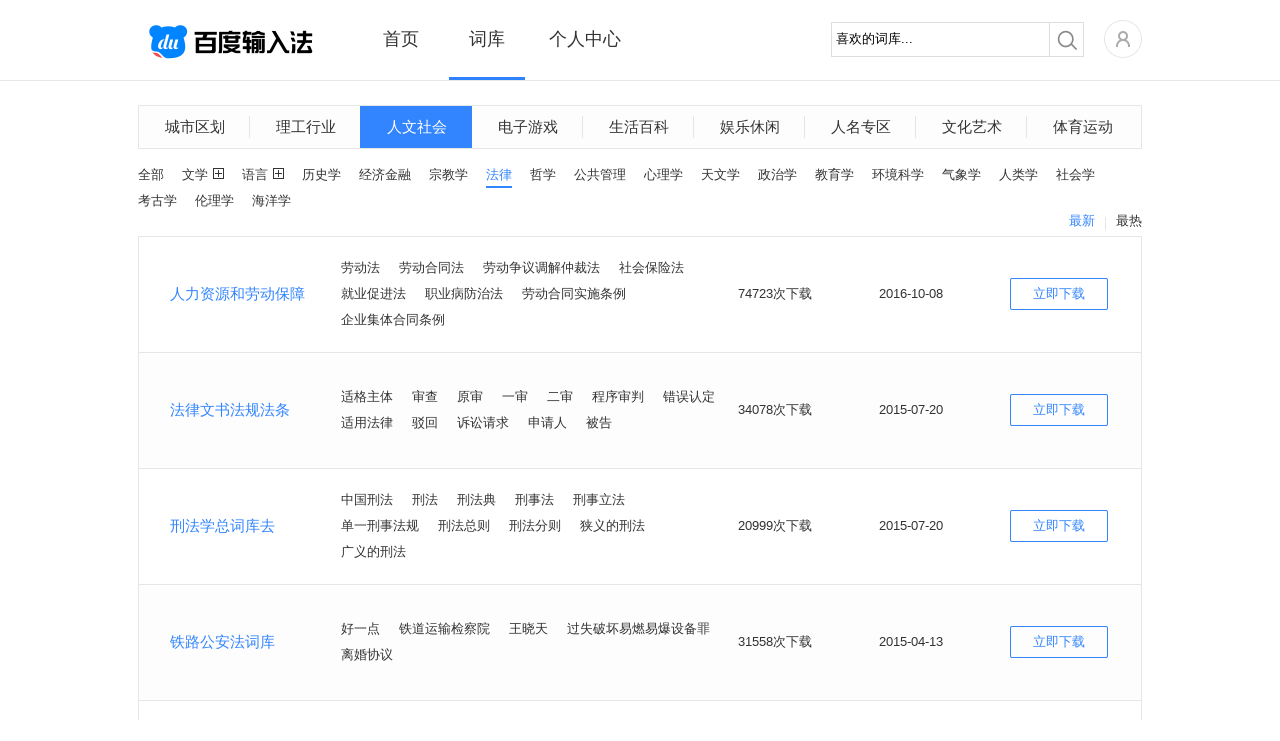

--- FILE ---
content_type: text/html; charset=utf-8
request_url: https://ime.baidu.com/dict_list?cid=232&orderby=time
body_size: 5905
content:
<!DOCTYPE html>
<html class="expanded">
<head>
<title>百度输入法-词库列表-法律</title>
<meta http-equiv="Content-Type" content="text/html;charset=UTF-8">
<meta name="keywords" content="百度输入法,词库列表,法律" />
<meta name="description" content="百度输入法为用户提供海量词库，智能组词及流畅长句输入等功能，并有强大的云输入辅助用户准确输入，下载法律词库，体验百度输入法的便捷。" />
<meta property="wb:webmaster" content="68b07934c30c76be" />
<meta http-equiv="X-UA-Compatible" content="IE=edge">


<link rel="stylesheet" type="text/css" href="/static/common/pkg/common_22fd97c.css"/><link rel="stylesheet" type="text/css" href="/static/home/pkg/dict_list_c80af88.css"/><link rel="stylesheet" type="text/css" href="/static/common/css/pager_53cb791.css"/><link rel="stylesheet" type="text/css" href="/static/common/css/dictInfo_610b344.css"/><link rel="stylesheet" type="text/css" href="/static/common/css/dictHot_103ad53.css"/></head>
<body>

<div class="header">
<div class="nav main_top rel">
<div class="logo abs"><a href="/"></a></div>
<div class="nav-list rel">
<ul class="normal">
<li class="index"><a href="/" data-stats="webIndexPage.topNav.index">首页</a></li>
<li class="dict active"><a href="/dict" data-stats="webIndexPage.topNav.dict">词库</a></li>
<li class="personal"><a href="/user" data-stats="webIndexPage.topNav.user">个人中心</a></li>
</ul>
<div id='topBar' class='abs' style="left: 177px; width: 76px;"></div>
</div>
<div class="nav-right fr rel clearfix">
<div class="nav-search fl">
<form action="./dict_list" method="get" id='searchSkin' target=''>
<div class="search rel">
<span class="mask_word abs" style="display: none">喜欢的词库...</span>
<div class="keyword">
<input type="text" name="keyword" id="keyword" class="keyword_input" autocomplete="off" value="喜欢的词库...">
</div>
<div class="submit_outer">
<button type="submit" class="submit"></button>
</div>
</div>
</form>
</div>
<div class="home rel fl">
<div class='user-icon user-login-btn fl'><a id="user-login" href='https://passport.baidu.com/v2/?login&u=http%3A%2F%2Fshurufa.baidu.com' data-stats="{currentPage}.topNav.avatar_login"><img class="" src="/static/common/widget/top/images/register_5d7f38e.png?__sprite" width='38' height='38'/></a></div>
<div id="user-subMenu" class='abs'>
<div class="user-subMenu-body">
<div class="user-nologin-tip-wrapper">
<div class="user-nologin-tip clearfix">
<span class="bg fl"></span>
<span class="tip-msg fl">快登录，有众多礼包和特权等着你~</span>
</div>
</div>
<div class="user-subMenu-items">
<ul>
<li><a id="user-login-pop" href='https://passport.baidu.com/v2/?login&u=http%3A%2F%2Fshurufa.baidu.com' data-stats="{currentPage}.topNav.login" class="user-login-btn">登录</a></li>
<li class="register"><a href="https://passport.baidu.com/v2/?reg&tpl=sr&u=http%3A%2F%2Fshurufa.baidu.com" data-stats="{currentPage}.topNav.reg">注册</a></li>
</ul>
</div>
</div>
<div class="tri-out abs"></div>
<div class="tri-in abs"></div>
</div>
</div>
</div>
<div class="nav-cont"></div>
</div>
<div class='hr'></div>
</div>
<div id="dict-list-page" class="content">
<div class="main index-cont">
<div class="index-cont-l fl">
<div class="index-mod index-skins dict-list">
<div class="tab-list clearfix">
<a
                href="/dict_list?cid=157"
                cid=157 data-stats="webDictListPage.category1">城市区划
</a>
<a
                href="/dict_list?cid=158"
                cid=158 data-stats="webDictListPage.category1">理工行业
</a>
<a class="current"
                href="/dict_list?cid=317"
                cid=317 data-stats="webDictListPage.category1">人文社会</a>
<a
                href="/dict_list?cid=162"
                cid=162 data-stats="webDictListPage.category1">电子游戏
</a>
<a
                href="/dict_list?cid=159"
                cid=159 data-stats="webDictListPage.category1">生活百科
</a>
<a
                href="/dict_list?cid=163"
                cid=163 data-stats="webDictListPage.category1">娱乐休闲
</a>
<a
                href="/dict_list?cid=165"
                cid=165 data-stats="webDictListPage.category1">人名专区
</a>
<a
                href="/dict_list?cid=160"
                cid=160 data-stats="webDictListPage.category1">文化艺术
</a>
<a
                href="/dict_list?cid=161"
                cid=161 data-stats="webDictListPage.category1">体育运动
</a>
</div>
<div class="tag_contain tag_cid clearfix">
<div class="cid show" id="cid_">
<a id="all"
                                          href="/dict_list?cid=317"
                                      data-stats="webDictListPage.category2.all">全部</a>
<div class="tag_list popup_button">
<a                                href="/dict_list?cid=234" cid=234
                            data-stats="webDictListPage.category2">文学
</a>
<span class="categories_gather"></span>
<div class="tag_ul abs" id="l3_cid_234">
<p class="gb"></p>
<p class="cb">
<a                                            href="/dict_list?cid=234&l3_cid=331"
                                           data-stats="webDictListPage.category3">诗词
</a>
<a                                            href="/dict_list?cid=234&l3_cid=332"
                                           data-stats="webDictListPage.category3">经典名著
</a>
<a                                            href="/dict_list?cid=234&l3_cid=333"
                                           data-stats="webDictListPage.category3">作家作品
</a>
<a                                            href="/dict_list?cid=234&l3_cid=334"
                                           data-stats="webDictListPage.category3">其他
</a>
</p>
</div>
</div>
<div class="tag_list popup_button">
<a                                href="/dict_list?cid=235" cid=235
                            data-stats="webDictListPage.category2">语言
</a>
<span class="categories_gather"></span>
<div class="tag_ul abs" id="l3_cid_235">
<p class="gb"></p>
<p class="cb">
<a                                            href="/dict_list?cid=235&l3_cid=335"
                                           data-stats="webDictListPage.category3">成语
</a>
<a                                            href="/dict_list?cid=235&l3_cid=336"
                                           data-stats="webDictListPage.category3">外语
</a>
<a                                            href="/dict_list?cid=235&l3_cid=337"
                                           data-stats="webDictListPage.category3">俗语谜语
</a>
<a                                            href="/dict_list?cid=235&l3_cid=338"
                                           data-stats="webDictListPage.category3">其他
</a>
</p>
</div>
</div>
<a                            href="/dict_list?cid=222" cid=222
                        data-stats="webDictListPage.category2">历史学
</a>
<a                            href="/dict_list?cid=218" cid=218
                        data-stats="webDictListPage.category2">经济金融
</a>
<a                            href="/dict_list?cid=238" cid=238
                        data-stats="webDictListPage.category2">宗教学
</a>
<a class="active"                           href="/dict_list?cid=232" cid=232
                        data-stats="webDictListPage.category2">法律
</a>
<a                            href="/dict_list?cid=236" cid=236
                        data-stats="webDictListPage.category2">哲学
</a>
<a                            href="/dict_list?cid=219" cid=219
                        data-stats="webDictListPage.category2">公共管理
</a>
<a                            href="/dict_list?cid=233" cid=233
                        data-stats="webDictListPage.category2">心理学
</a>
<a                            href="/dict_list?cid=229" cid=229
                        data-stats="webDictListPage.category2">天文学
</a>
<a                            href="/dict_list?cid=237" cid=237
                        data-stats="webDictListPage.category2">政治学
</a>
<a                            href="/dict_list?cid=301" cid=301
                        data-stats="webDictListPage.category2">教育学
</a>
<a                            href="/dict_list?cid=216" cid=216
                        data-stats="webDictListPage.category2">环境科学
</a>
<a                            href="/dict_list?cid=224" cid=224
                        data-stats="webDictListPage.category2">气象学
</a>
<a                            href="/dict_list?cid=225" cid=225
                        data-stats="webDictListPage.category2">人类学
</a>
<a                            href="/dict_list?cid=226" cid=226
                        data-stats="webDictListPage.category2">社会学
</a>
<a                            href="/dict_list?cid=221" cid=221
                        data-stats="webDictListPage.category2">考古学
</a>
<a                            href="/dict_list?cid=223" cid=223
                        data-stats="webDictListPage.category2">伦理学
</a>
<a                            href="/dict_list?cid=215" cid=215
                        data-stats="webDictListPage.category2">海洋学
</a>
</div>
<span class="rank_title">
<a class="rank_btn "
       href="dict_list?cid=232&orderby=download"
       data-stats="webDictListPage.hot.cid">最热</a>
<span class="split_line"></span>
<a class="rank_btn blue"
       href="dict_list?cid=232&orderby=time"
       data-stats="webDictListPage.newest.cid">最新</a>
</span></div>
<div class="dict-list-info">
<table>
<tr class="even">
<td width="200">
<a href="javascript:void(0)" class="dict-name blue f14 dictInfoClick" dict-id="7438"
                           title="人力资源和劳动保障" data-stats="{currentPage}.dict.name">人力资源和劳动保障</a>
</td>
<td width="400">
<span class="dict-desc" data-stats="{currentPage}.dict.example">
<span class='exps'>劳动法</span>
<span class='exps'>劳动合同法</span>
<span class='exps'>劳动争议调解仲裁法</span>
<span class='exps'>社会保险法</span>
<span class='exps'>就业促进法</span>
<span class='exps'>职业病防治法</span>
<span class='exps'>劳动合同实施条例</span>
<span class='exps'>企业集体合同条例</span>
</span>
</td>
<td width="140">
<span class="dict-downcount">74723次下载</span>
</td>
<td width="130">
<span class="dict-time">2016-10-08</span>
</td>
<td width="130">
<a href="javascript:void(0)" class="dict-down dictClick" title="立即下载"
                           dict-name="人力资源和劳动保障" dict-innerid="4206107876" retype="dictListBtn"
                           data-stats="{currentPage}.dict.download_btn_{hasClient}">立即下载</a>
</td>
</tr>
<tr >
<td width="200">
<a href="javascript:void(0)" class="dict-name blue f14 dictInfoClick" dict-id="6444"
                           title="法律文书法规法条" data-stats="{currentPage}.dict.name">法律文书法规法条</a>
</td>
<td width="400">
<span class="dict-desc" data-stats="{currentPage}.dict.example">
<span class='exps'>适格主体</span>
<span class='exps'>审查</span>
<span class='exps'>原审</span>
<span class='exps'>一审</span>
<span class='exps'>二审</span>
<span class='exps'>程序审判</span>
<span class='exps'>错误认定</span>
<span class='exps'>适用法律</span>
<span class='exps'>驳回</span>
<span class='exps'>诉讼请求</span>
<span class='exps'>申请人</span>
<span class='exps'>被告</span>
</span>
</td>
<td width="140">
<span class="dict-downcount">34078次下载</span>
</td>
<td width="130">
<span class="dict-time">2015-07-20</span>
</td>
<td width="130">
<a href="javascript:void(0)" class="dict-down dictClick" title="立即下载"
                           dict-name="法律文书法规法条" dict-innerid="4206106934" retype="dictListBtn"
                           data-stats="{currentPage}.dict.download_btn_{hasClient}">立即下载</a>
</td>
</tr>
<tr class="even">
<td width="200">
<a href="javascript:void(0)" class="dict-name blue f14 dictInfoClick" dict-id="6443"
                           title="刑法学总词库去" data-stats="{currentPage}.dict.name">刑法学总词库去</a>
</td>
<td width="400">
<span class="dict-desc" data-stats="{currentPage}.dict.example">
<span class='exps'>中国刑法</span>
<span class='exps'>刑法</span>
<span class='exps'>刑法典</span>
<span class='exps'>刑事法</span>
<span class='exps'>刑事立法</span>
<span class='exps'>单一刑事法规</span>
<span class='exps'>刑法总则</span>
<span class='exps'>刑法分则</span>
<span class='exps'>狭义的刑法</span>
<span class='exps'>广义的刑法</span>
</span>
</td>
<td width="140">
<span class="dict-downcount">20999次下载</span>
</td>
<td width="130">
<span class="dict-time">2015-07-20</span>
</td>
<td width="130">
<a href="javascript:void(0)" class="dict-down dictClick" title="立即下载"
                           dict-name="刑法学总词库去" dict-innerid="4206106933" retype="dictListBtn"
                           data-stats="{currentPage}.dict.download_btn_{hasClient}">立即下载</a>
</td>
</tr>
<tr >
<td width="200">
<a href="javascript:void(0)" class="dict-name blue f14 dictInfoClick" dict-id="6101"
                           title="铁路公安法词库" data-stats="{currentPage}.dict.name">铁路公安法词库</a>
</td>
<td width="400">
<span class="dict-desc" data-stats="{currentPage}.dict.example">
<span class='exps'>好一点</span>
<span class='exps'>铁道运输检察院</span>
<span class='exps'>王晓天</span>
<span class='exps'>过失破坏易燃易爆设备罪</span>
<span class='exps'>离婚协议</span>
</span>
</td>
<td width="140">
<span class="dict-downcount">31558次下载</span>
</td>
<td width="130">
<span class="dict-time">2015-04-13</span>
</td>
<td width="130">
<a href="javascript:void(0)" class="dict-down dictClick" title="立即下载"
                           dict-name="铁路公安法词库" dict-innerid="4206106632" retype="dictListBtn"
                           data-stats="{currentPage}.dict.download_btn_{hasClient}">立即下载</a>
</td>
</tr>
<tr class="even">
<td width="200">
<a href="javascript:void(0)" class="dict-name blue f14 dictInfoClick" dict-id="6043"
                           title="证据法" data-stats="{currentPage}.dict.name">证据法</a>
</td>
<td width="400">
<span class="dict-desc" data-stats="{currentPage}.dict.example">
<span class='exps'>行政赔偿调解中的自认</span>
<span class='exps'>鉴定结论的告知</span>
<span class='exps'>被害人陈述主体的类型</span>
<span class='exps'>客观真实</span>
<span class='exps'>视听资料在民事诉讼中的运用</span>
</span>
</td>
<td width="140">
<span class="dict-downcount">147576次下载</span>
</td>
<td width="130">
<span class="dict-time">2015-04-13</span>
</td>
<td width="130">
<a href="javascript:void(0)" class="dict-down dictClick" title="立即下载"
                           dict-name="证据法" dict-innerid="4206106575" retype="dictListBtn"
                           data-stats="{currentPage}.dict.download_btn_{hasClient}">立即下载</a>
</td>
</tr>
<tr >
<td width="200">
<a href="javascript:void(0)" class="dict-name blue f14 dictInfoClick" dict-id="6020"
                           title="行政诉讼法" data-stats="{currentPage}.dict.name">行政诉讼法</a>
</td>
<td width="400">
<span class="dict-desc" data-stats="{currentPage}.dict.example">
<span class='exps'>适用法律法规错误</span>
<span class='exps'>审查具体行政行为合法性的原则</span>
<span class='exps'>提起抗诉的条件</span>
<span class='exps'>行政强制措施与行政命令</span>
<span class='exps'>受理</span>
</span>
</td>
<td width="140">
<span class="dict-downcount">90785次下载</span>
</td>
<td width="130">
<span class="dict-time">2015-04-13</span>
</td>
<td width="130">
<a href="javascript:void(0)" class="dict-down dictClick" title="立即下载"
                           dict-name="行政诉讼法" dict-innerid="4206106552" retype="dictListBtn"
                           data-stats="{currentPage}.dict.download_btn_{hasClient}">立即下载</a>
</td>
</tr>
<tr class="even">
<td width="200">
<a href="javascript:void(0)" class="dict-name blue f14 dictInfoClick" dict-id="6015"
                           title="著作权法" data-stats="{currentPage}.dict.name">著作权法</a>
</td>
<td width="400">
<span class="dict-desc" data-stats="{currentPage}.dict.example">
<span class='exps'>网络著作权侵权案件的地域管辖</span>
<span class='exps'>诉前证据保全</span>
<span class='exps'>杂技艺术作品</span>
<span class='exps'>使用作品的付酬标准</span>
<span class='exps'>口述作品</span>
</span>
</td>
<td width="140">
<span class="dict-downcount">40542次下载</span>
</td>
<td width="130">
<span class="dict-time">2015-04-13</span>
</td>
<td width="130">
<a href="javascript:void(0)" class="dict-down dictClick" title="立即下载"
                           dict-name="著作权法" dict-innerid="4206106547" retype="dictListBtn"
                           data-stats="{currentPage}.dict.download_btn_{hasClient}">立即下载</a>
</td>
</tr>
<tr >
<td width="200">
<a href="javascript:void(0)" class="dict-name blue f14 dictInfoClick" dict-id="6005"
                           title="英美法系刑法词库" data-stats="{currentPage}.dict.name">英美法系刑法词库</a>
</td>
<td width="400">
<span class="dict-desc" data-stats="{currentPage}.dict.example">
<span class='exps'>激愤</span>
<span class='exps'>流浪罪</span>
<span class='exps'>流浪罪</span>
<span class='exps'>初始罪</span>
<span class='exps'>不可抵抗的刺激说</span>
</span>
</td>
<td width="140">
<span class="dict-downcount">54065次下载</span>
</td>
<td width="130">
<span class="dict-time">2015-04-13</span>
</td>
<td width="130">
<a href="javascript:void(0)" class="dict-down dictClick" title="立即下载"
                           dict-name="英美法系刑法词库" dict-innerid="4206106537" retype="dictListBtn"
                           data-stats="{currentPage}.dict.download_btn_{hasClient}">立即下载</a>
</td>
</tr>
</table>
</div>
<div class="pages tc">
<span class='page_count'>共有<span class='dict_cnt'>50</span>个词库</span>
<span class="first paging-left">&lt;</span>
<span class="cur">1</span>
<a href="dict_list?cid=232&orderby=time&page=2#page">2</a>
<a href="dict_list?cid=232&orderby=time&page=3#page">3</a>
<a href="dict_list?cid=232&orderby=time&page=4#page">4</a>
<a href="dict_list?cid=232&orderby=time&page=5#page">5</a>
<a href="dict_list?cid=232&orderby=time&page=6#page">6</a>
<a href="dict_list?cid=232&orderby=time&page=7#page">7</a>
<a class='last paging-right' href="dict_list?cid=232&orderby=time&page=2#page">&gt;</a>
<span class='jump_to'>跳转到&nbsp;<input maxPage='7' id='target' type='text' value=''/>&nbsp;页</span><a
            class='search_sure' id="search_do" href="dict_list?cid=232&orderby=time&page=">确定</a>
</div>
</div>
</div>
</div>
</div>
<div id="bottom_product">
<div class="bottom_wrapper">
<div class="product_site bottom_item fl">
<span class="item_title">产品站点</span>
<ul>
<li><a target="_blank" href="http://wubi.baidu.com/" data-stats="{currentPage}.footer.wubi">百度五笔输入法</a></li>
<li><a target="_blank" href="https://srf.baidu.com/" data-stats="{currentPage}.footer.mobile">百度手机输入法</a></li>
<li><a target="_blank" href="https://srf.baidu.com/input/mac.html" data-stats="{currentPage}.footer.mac">百度MAC输入法</a></li>
<li><a target="_blank" href="https://srf.baidu.com/site/guanwang_linux/index.html" data-stats="{currentPage}.footer.linux">百度Linux输入法</a></li>
</ul>
</div>
<div class="product_help bottom_item fl">
<span class="item_title">产品帮助</span>
<ul>
<li><a target="_blank" rel="nofollow" href="http://help.baidu.com/question?prod_en=shurufa&class=299" data-stats="{currentPage}.footer.help">使用帮助</a></li>
<li><a target="_blank" rel="nofollow" href="http://help.baidu.com/question?prod_en=shurufa&class=300" data-stats="{currentPage}.footer.question">常见问题</a></li>
<li><a target="_blank" rel="nofollow" href="http://help.baidu.com/question?prod_en=shurufa&class=556" data-stats="{currentPage}.footer.onlineVersion">在线输入法</a></li>
<li><a target="_blank" rel="nofollow" href="http://tieba.baidu.com/f?ie=utf-8&kw=%E7%99%BE%E5%BA%A6%E8%BE%93%E5%85%A5%E6%B3%95&red_tag=m3574894222" data-stats="{currentPage}.footer.forum">产品论坛中心</a></li>
<li><a target="_blank" href="https://srf.baidu.com/site/privacyclient/index.html">隐私政策</a></li>
<li><a target="_blank" href="/user_experience">用户体验计划</a></li>
</ul>
</div>
<div class="concern_us bottom_item fl">
<span class="item_title">关注我们</span>
<ul>
<li><a class="weibo_sina" rel="nofollow" title="百度输入法新浪微博" href="http://weibo.com/baidushurufa" target="_blank" data-stats="{currentPage}.footer.sinaWeibo"><span class="bg"></span><span class="title">新浪微博</span></a></li>
<li><a class="baidu_tieba" rel="nofollow" title="百度输入法官方贴吧" href="http://tieba.baidu.com/f?kw=%B0%D9%B6%C8%CA%E4%C8%EB%B7%A8" target="_blank" data-stats="{currentPage}.footer.forum"><span class="bg"></span><span class="title">官方贴吧</span></a></li>
<li><a class="weixin" title="微信公众号" href="javascript:void(0);" data-stats="{currentPage}.footer.weixin"><span class="bg"></span><span class="title">微信公众号</span></a></li>
</ul>
</div>
<div class="dimension bottom_item fl">
</div>
<div class="product_cooperation bottom_item fl">
<ul>
<li><a class="btn_cooperation" href="javascript:void(0)" ><span>表情/皮肤合作</span></a></li>
<li>欢迎原创形象品牌提供百度输<br/>入法表情包、皮肤专题。<br/>合作联系QQ：1492527008<br/>邮箱：<a href="mailto:baiduinput@baidu.com" class="qq_cooperation">baiduinput@baidu.com</a></li>
</ul>
</div>
</div>
</div>
<div id="footer" class="bottom_bar">
<span class='foot'>&copy;2026&nbsp;Baidu</span>&nbsp;|&nbsp;<a href="http://www.baidu.com/duty/" target="_blank">使用百度前必读</a>&nbsp;|&nbsp;<a href="mailto:baiduinput@baidu.com" title="商务合作联络">商务合作联络</a>&nbsp;|&nbsp;<a href="http://help.baidu.com/question?prod_en=shurufa&class=375" title="用户协议" target="_blank" data-stats="{currentPage}.footer.privacy">用户协议</a>
</div>
</body><script type="text/javascript" src="/static/common/pkg/common_7aac2e6.js"></script>
<script type="text/javascript" src="https://passport.baidu.com/passApi/js/uni_login_wrapper.js?v=20131030"></script>
<script type="text/javascript" src="/static/home/pkg/dict_list_0f33a04.js"></script>
<script type="text/javascript" src="/static/common/widget/pager/pager_7ccc2ec.js"></script>
<script type="text/javascript" src="/static/common/widget/dictInfo/dictInfo_d517c69.js"></script>
<script type="text/javascript" src="/static/common/widget/dictHot/dictHot_0d89e9a.js"></script>
<script type="text/javascript">!function(){            window.clientDownloadUrl = 'https://speedxbu.baidu.com/shurufa/ime/2023-12/1703912755762/BaiduPinyinSetup_6.1.0.16.exe';
            window.clientPubDate = '2023-12-30';
        }();
!function(){                require("common:widget/common/ime-passport.js");
                }();
!function(){    require("common:widget/top/top.js");
}();
!function(){    require("home:widget/dict_list/categoryTag/categoryTag.js");
}();
!function(){    require("common:widget/pager/pager.js");
}();
!function(){    require("common:widget/dictInfo/dictInfo.js");
    require("common:widget/dictHot/dictHot.js");
}();
!function(){    require("common:widget/footer/footer.js");
}();
!function(){        // 标记当前页是什么页，方便JS做上报统计
        window.currentPage = 'webDictListPage';
        require("common:widget/common/btnHover.js");
        require("common:widget/dictInfo/dictInfo.js");
    }();
!function(){            if(window.currentPage !== 'webSkinSubjectPage'){
                require('common:widget/common/dataReports.js');
            }
        }();</script><!--[if lt IE 8]>
<script>
        alert('检测到您的浏览器版本过低，请升级后重新打开，或者关闭浏览器的兼容模式。');
        window._hmt&&_hmt.push([window.currentPage, window.currentPage+'.unsupportedIE']);
    </script>
<![endif]-->
</html>


--- FILE ---
content_type: text/css
request_url: https://ime.baidu.com/static/home/pkg/dict_list_c80af88.css
body_size: 2299
content:
#dict-list-page .index-cont-l{width:1004px}
.dict-list .tab-list{background:#fdfdfd;border:1px solid #e6e6e6;width:1002px}.dict-list .tab-list a{color:#333;font-size:15px;text-align:center;width:111px;border-left:1px solid #e5e5e5;height:22px;line-height:22px;margin-top:10px;margin-bottom:10px;float:left;margin-left:-1px}.dict-list .tab-list a.current{background:#3385ff;color:#fff;height:42px;line-height:42px;border-left:1px solid #3385ff;margin-top:0;margin-bottom:0;position:relative;z-index:2}.dict-list .tab-list a.current:hover{color:#fff}.dict-list .tab-list a:hover{text-decoration:none;color:#3385ff}
.tag_list{display:inline-block;overflow:visible;position:relative;z-index:3;*display:inline;*zoom:1;padding-right:18px;*background:#fff}.title .tag_list{cursor:default;margin-left:5px}.title .tag_list .tag_title{display:inline-block;background:#fff;border:1px solid #e1e1e1;padding:0 10px;height:24px;line-height:24px;position:relative;z-index:1000}.title .tag_list .tag_title .down_arrow{display:inline-block;*display:inline;*zoom:1;width:15px;height:10px;position:relative;*top:-5px;_top:5px;background-repeat: no-repeat;}.title .tag_list:hover .tag_title,.title .popup_hover .tag_title{border-bottom-color:#fff}.title .tag_list:hover .tag_title .down_arrow,.title .popup_hover .tag_title .down_arrow{background-repeat: no-repeat;}.title .tag_list .tag_ul{border:1px solid #e1e1e1;box-shadow:2px 2px 2px #e1e1e1;padding:16px 20px 14px 10px;background:#fff;position:absolute;top:24px;left:0;z-index:999;width:400px;display:none;overflow:hidden}.title .tag_list:hover .tag_ul,.title .popup_hover .tag_ul{display:block}.title .tag_list .tag_ul a{display:inline-block;margin:0 4px 0 10px;padding-bottom:5px;*display:inline;*zoom:1}.title .tag_list .tag_ul a.active{padding-bottom:3px}.dict-list .title{text-align:left;color:#333;font-size:13px;margin-bottom:13px}.dict-list .tag_contain{width:1004px;_width:1002px;text-align:left;margin:13px 0 0;font-size:13px;color:#333}.dict-list .tag_contain .active{border-bottom:2px solid #3385ff;color:#3385ff;text-decoration:none;*padding-bottom:1px}.dict-list .tag_contain .cid{display:none}.dict-list .tag_contain .tag_list .tag_ul{display:none;top:24px;left:0;*background:#fff;*top:20px}.dict-list .title .tag_list .tag_ul{left:0}.dict-list .tag_contain .tag_list:hover .tag_ul{display:block}.dict-list .tag_contain .gb{z-index:2;position:relative;left:15px;_top:-3px;font-size:1px;width:15px;height:10px;background-repeat: no-repeat;}.dict-list .tag_contain .cb{position:relative;z-index:1;background:#fff;margin-top:-1px;_margin-top:-4px;padding:9px 6px;width:300px;border:solid 1px #cdcdcd;box-shadow:2px 2px 2px #e1e1e1}.dict-list .tag_contain .show{display:block;font-size:0}.dict-list .tag_contain a{padding:3px 0;display:inline-block;color:#333;font-size:13px;margin-right:18px}.dict-list .rank_title a,.dict-list .tag_contain .popup_button a{margin-right:0}.dict-list .tag_contain .cid a{padding:5px 0;*position:relative;*z-index:2}.dict-list .tag_contain .cid a.active{padding:3px 0}.dict-list .tag_contain .pages a{padding:0;margin:0;text-align:center}.dict-list .tag_contain a:hover{text-decoration:none;color:#3385ff}.dict-list .tag_contain .cb a{line-height:25px;height:25px;padding:0;margin:0 9px}.dict-list .tag_contain .cb a.active{padding:0;line-height:23px;height:23px}.dict-list .tag_contain #all{}.dict-list .tag_contain .cur157{background:#46acf5;color:#fff}.dict-list .tag_contain span strong{color:#f60}.categories_gather{width:11px;height:11px;display:inline-block;*display:inline;*zoom:1;margin-left:5px;*position:relative;*top:-4px;*left:4px;font-size:1px;_top:-6px;background-repeat: no-repeat;}.tag_contain .tag_list:hover .categories_gather,.tag_contain .tag_list.popup_hover .categories_gather{background-repeat: no-repeat;}
.dict-list .rank_title a{margin-right:0}.dict-list .rank_title a{display:inline-block;float:right;color:#333;font-size:13px;position:relative;top:2px}.dict-list .rank_title .split_line{border-left:1px solid #e5e5e5;width:0;height:13px;position:relative;left:0;top:4px;float:right;margin-left:10px;padding-left:10px;font-size:1px}.dict-list .rank_title .split_line{top:7px}.dict-list .tag_cid .rank_title .split_line{top:3px}.dict-list .tag_cid .rank_title a{top:-4px}.dict-list .rank_title a.blue{color:#3385ff}.dict-list .rank_title a:hover{text-decoration:none}
.dict-list-info{width:1004px}.dict-list-info table{width:1004px;border:1px solid #e6e6e6;border-bottom:0;border-collapse:collapse}.dict-list-info table tr{height:116px;line-height:26px;border-right:1px solid #e6e6e6;text-align:left;background:#fdfdfd}.dict-list-info table tr.even{background:#fff}.dict-list-info table tr td{border-bottom:1px solid #e6e6e6}.dict-list-info table tr:hover{background:#fafafa}.dict-list-info table tr a{display:inline-block;*display:inline;*zoom:1;margin-right:20px;margin-left:0;text-decoration:none;color:#333;font-size:13px}.dict-list-info td .dict-name{width:146px;color:#3385ff;position:relative;padding-left:30px;font-size:15px}.dict-list-info td .dict-desc{width:400px}.dict-list-info td{font-size:13px}.dict-list-info td .dict-down{color:#3385ff;text-align:center;width:98px;height:26px;padding:3px 0;background-repeat: no-repeat;}.dict-list-info td .dict-down:hover{color:#fff;background-repeat: no-repeat;}.dict-list-info td .dict-down:active{color:#fff;background-repeat: no-repeat;}.dict-desc .exps{line-height:23px;font-size:13px;color:#333;margin-right:15px;display:inline-block;*display:inline;*zoom:1}.search_tip{text-align:center;position:relative;font-size:14px;height:230px}.dict-list .keyword{color:#f60}.dict-list .search_result{text-align:left;font-size:13px;margin:12px 0 2px}.search_tip .face{display:block;position:absolute;width:40px;height:40px;left:300px;top:93px;background-repeat: no-repeat;}.search_tip .note{position:absolute;left:360px;top:100px;text-align:left}.search_result strong,.search_tip strong{font-size:16px;color:#f60;word-break:keep-all;white-space:nowrap;overflow:hidden;text-overflow:ellipsis;max-width:120px;_width:60px;display:inline-block;height:30px;vertical-align:middle;line-height:27px;_display:inline;zoom:1}.search_tip strong{max-width:300px}.recommend_title{overflow:visible;margin:0 3px 14px;height:11px;border-bottom:1px solid #e1e1e1;text-align:center}.recommend_title p{width:160px;margin:0 auto;background:#fff;font-size:16px;_position:relative;_top:10px}.search_tip .face{background-position:0px 0px}.dict-list-info td .dict-down{background-position:-50px 0px}.dict-list-info td .dict-down:hover{background-position:0px -50px}.dict-list-info td .dict-down:active{background-position:0px -92px}.categories_gather{background-position:-108px -50px}.tag_contain .tag_list:hover .categories_gather,.tag_contain .tag_list.popup_hover .categories_gather{background-position:-129px -50px}.title .tag_list .tag_title .down_arrow{background-position:-108px -71px}.title .tag_list:hover .tag_title .down_arrow,.title .popup_hover .tag_title .down_arrow{background-position:-133px -71px}.dict-list .tag_contain .gb{background-position:-158px 0px}.search_tip .face,.dict-list-info td .dict-down,.dict-list-info td .dict-down:hover,.dict-list-info td .dict-down:active,.categories_gather,.tag_contain .tag_list:hover .categories_gather,.tag_contain .tag_list.popup_hover .categories_gather,.title .tag_list .tag_title .down_arrow,.title .tag_list:hover .tag_title .down_arrow,.title .popup_hover .tag_title .down_arrow,.dict-list .tag_contain .gb{background-image: url(/static/home/pkg/dict_list_z_023456f.png)}

--- FILE ---
content_type: text/css
request_url: https://ime.baidu.com/static/common/css/dictInfo_610b344.css
body_size: 1028
content:
.dict-info-box{width:460px;height:430px;background:#fcfcfc;text-align:left;font-size:13px}.dict-info-title{height:42px;line-height:42px;font-size:16px;color:#fff;font-weight:600;background:#3385ff;padding-left:25px}.dict-info-wrapper{height:288px;margin:13px 25px 0}.dict-info-example{max-height:70px;overflow:hidden}.dict-info-detail p{height:23px;line-height:23px}.dict-info-box p.title{font-size:13px;font-weight:700;color:#333;height:27px;line-height:27px}.dict-info-example .exps{line-height:23px;font-size:13px;color:#333;margin-right:15px;float:left;display:inline-block}.dict-info-detail{height:96px;margin-top:18px}.dict-info-detail .authorPage{color:#333}.dict-info-description{margin-top:18px}.download_dict{height:86px;border-top:1px solid #eee;background:#fff}.download_dict_wrapper{padding-left:140px;height:86px}.download_dict a{display:block;position:relative;top:22px;width:140px;height:42px;color:#fff;font-size:18px;line-height:42px;background-repeat: no-repeat;}.download_dict a:hover{text-decoration:none;background-repeat: no-repeat;}.download_dict a:active{background-repeat: no-repeat;}.download_dict .btn_download_title{padding-left:20px}.download_cnt_wrapper{position:relative;left:155px;top:-8px}.download_dict .download_cnt{font-size:14px;font-weight:600;color:#333}.dict-info-box .close{display:block;cursor:pointer;width:20px;height:20px;top:11px;right:5px;background-repeat: no-repeat;}.dict-info-box .close:hover{background-repeat: no-repeat;}.dict-info-box .close:active{background-repeat: no-repeat;}.download_dict a{background-position:0px 0px}.download_dict a:hover{background-position:0px -52px}.download_dict a:active{background-position:-150px 0px}.dict-info-box .close{background-position:-150px -52px}.dict-info-box .close:hover{background-position:-180px -52px}.dict-info-box .close:active{background-position:-210px -52px}.download_dict a,.download_dict a:hover,.download_dict a:active,.dict-info-box .close,.dict-info-box .close:hover,.dict-info-box .close:active{background-image: url(/static/common/widget/dictInfo/dictInfo_z_f098da2.png)}

--- FILE ---
content_type: text/css; charset=utf-8
request_url: https://ppui-static-pc.cdn.bcebos.com/passApi/css/uni_login_new_2a3e84f.css
body_size: 9924
content:
.tang-pass-pop-login .clearfix:after,.tang-pass-pop-login .pass-form-item:after{visibility:hidden;display:block;font-size:0;content:" ";clear:both;height:0}.tang-pass-pop-login .clearfix,.tang-pass-pop-login .pass-form-item{zoom:1}.tang-pass-pop-login dl,.tang-pass-pop-login dt,.tang-pass-pop-login dd,.tang-pass-pop-login ul,.tang-pass-pop-login ol,.tang-pass-pop-login li,.tang-pass-pop-login input,.tang-pass-pop-login p{margin:0;padding:0}.tang-pass-login a{font-size:12px;text-decoration:none;color:#1b66c7}.tang-pass-login a:hover{text-decoration:underline;color:#2e7fdb}.tang-pass-pop-login table{border-collapse:collapse;border-spacing:0}.tang-pass-pop-login img{border:0}.tang-pass-pop-login li{list-style:none}.tang-pass-pop-login th{text-align:left}.tang-pass-pop-login input,.tang-pass-pop-login textarea,.tang-pass-pop-login select{font-family:inherit;font-size:inherit;font-weight:inherit;*font-size:100%;box-sizing:content-box;-webkit-box-sizing:content-box;-moz-box-sizing:content-box;-ms-box-sizing:content-box;transition:none;outline:0}.tang-pass-login input[type=submit]{-webkit-appearance:none;box-sizing:content-box;-webkit-box-sizing:content-box;-moz-box-sizing:content-box;-ms-box-sizing:content-box}.tang-pass-pop-login input::-ms-clear{display:none}.tang-pass-pop-login input::-ms-reveal{display:none}.tang-pass-pop-login input::-webkit-input-placeholder{color:#ccc}.tang-pass-pop-login input:-ms-input-placeholder{color:#ccc}.tang-pass-pop-login input:-moz-placeholder{color:#ccc}.pass-bgsprite{background-image:url(https://passport.baidu.com/passApi/img/pass_login_icons.png);background-image:-webkit-image-set(url(https://passport.baidu.com/passApi/img/pass_login_icons.png) 1x,url(https://passport.baidu.com/passApi/img/pass_login_icons_retina.png) 2x);background-image:-moz-image-set(url(https://passport.baidu.com/passApi/img/pass_login_icons.png) 1x,url(https://passport.baidu.com/passApi/img/pass_login_icons_retina.png) 2x);background-image:-o-image-set(url(https://passport.baidu.com/passApi/img/pass_login_icons.png) 1x,url(https://passport.baidu.com/passApi/img/pass_login_icons_retina.png) 2x);background-image:-ms-image-set(url(https://passport.baidu.com/passApi/img/pass_login_icons.png) 1x,url(https://passport.baidu.com/passApi/img/pass_login_icons_retina.png) 2x)}.tang-pass-pop-login{position:absolute;font:14px/18px arial,"\5b8b\4f53",sans-serif,"Microsoft YaHei",tahoma}.tang-pass-pop-login div.tang-title span{width:auto;height:18px;font-size:16px;font-family:"宋体";font-weight:700;color:#666;background:url(https://passport.baidu.com/passApi/img/baidu_logo_24.png) 18px 8px no-repeat;background-image:-webkit-image-set(url(https://passport.baidu.com/passApi/img/baidu_logo_24.png) 1x,url(https://passport.baidu.com/passApi/img/baidu_logo_48.png) 2x);background-image:-moz-image-set(url(https://passport.baidu.com/passApi/img/baidu_logo_24.png) 1x,url(https://passport.baidu.com/passApi/img/baidu_logo_48.png) 2x);background-image:-o-image-set(url(https://passport.baidu.com/passApi/img/baidu_logo_24.png) 1x,url(https://passport.baidu.com/passApi/img/baidu_logo_48.png) 2x);background-image:-ms-image-set(url(https://passport.baidu.com/passApi/img/baidu_logo_24.png) 1x,url(https://passport.baidu.com/passApi/img/baidu_logo_48.png) 2x);text-indent:50px;padding:15px 0 13px;margin-right:29px;display:block;overflow:hidden;text-overflow:ellipsis;text-align:left;box-sizing:content-box}.tang-pass-pop-login div.tang-title{background-color:#f7f7f7;border:1px solid #ddd;border-width:1px 1px 0;border-bottom:0}.tang-pass-pop-login div.tang-title-dragable{cursor:move;position:relative}.tang-pass-pop-login div.tang-title .buttons{width:16px;height:16px;position:absolute;right:20px;top:16px}.tang-pass-pop-login div.tang-title .buttons a{width:16px;height:16px;outline:0;display:block;background-repeat:no-repeat;margin:0;padding:0}.tang-pass-pop-login div.tang-title a.close-btn{background-image:url(https://passport.baidu.com/passApi/img/pass_login_icons.png);background-image:-webkit-image-set(url(https://passport.baidu.com/passApi/img/pass_login_icons.png) 1x,url(https://passport.baidu.com/passApi/img/pass_login_icons_retina.png) 2x);background-image:-moz-image-set(url(https://passport.baidu.com/passApi/img/pass_login_icons.png) 1x,url(https://passport.baidu.com/passApi/img/pass_login_icons_retina.png) 2x);background-image:-o-image-set(url(https://passport.baidu.com/passApi/img/pass_login_icons.png) 1x,url(https://passport.baidu.com/passApi/img/pass_login_icons_retina.png) 2x);background-image:-ms-image-set(url(https://passport.baidu.com/passApi/img/pass_login_icons.png) 1x,url(https://passport.baidu.com/passApi/img/pass_login_icons_retina.png) 2x);background-position:-56px -48px}.tang-pass-pop-login div.tang-title a.close-btn:hover{background-position:-72px -48px}.tang-pass-pop-login div.tang-body{background-color:#FFF;border:1px solid #ddd;border-width:0 1px 1px}.tang-pass-pop-login div.tang-content{border-top:1px solid #F2F2F2}.tang-pass-pop-login .tang-body .tang-content{}.tang-pass-pop-login .tang-body .contentFrame{padding:0}.tang-pass-pop-login .tang-body .contentFrame iframe{border:0;width:100%;height:100%}.tang-pass-pop-login .tang-body{position:relative;overflow:visible}.tang-mask{position:fixed;top:0;left:0;background-color:#FFF;opacity:0;filter:alpha(opacity=0)}.tang-pass-pop-login .pass-login-pop-form{position:relative}.tang-pass-pop-login .tang-pass-sms{display:none}.tang-pass-pop-login .pass-unamelogin-link{display:none}.tang-pass-pop-login .pass-login-pop-content{width:auto;margin:0;padding:0}.tang-pass-pop-login .tang-pass-login{position:relative;z-index:18}.tang-pass-pop-login .pass-form-normal{padding-bottom:50px}.tang-pass-pop-login .pass-form-item{position:relative;margin:0;margin-bottom:15px;z-index:18}.tang-pass-pop-login .pass-form-item.pass-form-item-userName{z-index:19}.tang-pass-pop-login .pass-form-item.pass-form-item-memberPass{height:15px}.tang-pass-pop-login .pass-label{display:none}.tang-pass-pop-login label.pass-label-userName,.tang-pass-pop-login label.pass-label-password,.tang-pass-pop-login label.pass-label-smsPhone{display:block;position:absolute;top:8px;left:6px;width:0;height:24px;overflow:hidden;padding:0 0 0 24px;background-image:url(https://passport.baidu.com/passApi/img/input_icons_24.png);background-repeat:no-repeat;z-index:20}.tang-pass-pop-login label.pass-label-userName{background-position:0 -68px}.tang-pass-pop-login label.pass-label-password{background-position:0 -147px}.tang-pass-pop-login label.pass-label-smsPhone{background-position:0 3px}.tang-pass-pop-login .pass-form-item-userName label.pass-text-label-focus{background-position:0 -108px}.tang-pass-pop-login .pass-form-item-password label.pass-text-label-focus{background-position:0 -187px}.tang-pass-pop-login .pass-form-item-smsPhone label.pass-text-label-focus{background-position:0 -37px}.tang-pass-pop-login .pass-button{display:block;height:48px;font-size:16px;font-weight:700;cursor:pointer;color:#fff;background:#3f89ec;border-radius:3px;border:0;-moz-border-radius:3px;-webkit-border-radius:3px;transition:.3s;-moz-transition:.3s;-o-transition:.3s;-webkit-transition:.3s}.tang-pass-pop-login .pass-button:hover{background:#4490f7}.tang-pass-pop-login .pass-button:focus{background:#3a84e8}.tang-pass-pop-login .pass-item-timer,.tang-pass-pop-login .pass-item-time-timing{display:inline-block;font-size:14px;height:42px;margin:0;padding:0;cursor:pointer;transition:.3s;zoom:1}.tang-pass-pop-login .pass-item-timer{color:#666;border:1px solid #ddd;background-color:#f7f7f7}.tang-pass-pop-login .pass-item-timer:hover{background-color:#eee;border-color:#dadada}.tang-pass-pop-login .pass-item-time-timing{color:#c5c5c5;border:1px solid #ebebeb;background-color:#f6f6f6;cursor:default}.tang-pass-pop-login .pass-generalErrorWrapper{margin:0;padding:0}.tang-pass-pop-login span.pass-generalError{display:block;min-height:14px;height:auto;padding:8px 0 2px;line-height:14px;font-size:12px;color:#fc4343}.tang-pass-pop-login .pass-text-input{display:block;position:relative;height:16px;padding:12px 10px;border:1px solid #ddd;transition:.3s;font-size:14px;color:#666}.tang-pass-pop-login .pass-text-input-focus{border-color:#488ee7}.tang-pass-pop-login .pass-text-input-error{border-color:#fc4343}.tang-pass-pop-login .pass-form-item-memberPass input{vertical-align:middle}.tang-pass-pop-login .pass-form-item-memberPass label{display:inline;color:#666;font-size:12px;margin-left:5px}.tang-pass-pop-login .tang-pass-login-phoenix{border-top:1px solid #eee;padding-top:15px;padding-left:20px;z-index:16;padding-bottom:15px}.tang-pass-pop-login .tang-pass-login-phoenix .pass-phoenix-title{color:#666;font-size:12px}.tang-pass-pop-login .tang-pass-login-phoenix .pass-phoenix-list{position:relative;height:40px;overflow:hidden;zoom:1}.tang-pass-pop-login .tang-pass-login-phoenix .pass-phoenix-list-second{margin-right:44px}.tang-pass-pop-login .tang-pass-login-phoenix .pass-phoenix-list-hover{height:auto}.tang-pass-pop-login .tang-pass-login-phoenix .pass-phoenix-list:after{visibility:hidden;display:block;font-size:0;content:" ";clear:both;height:0}.tang-pass-login-phoenix .pass-phoenix-list .pass-phoenix-btn{float:left;display:block}.tang-pass-login-phoenix .bd-acc-list,.tang-pass-login-phoenix .bd-acc-list li{float:left;list-style:none}.tang-pass-login-phoenix .bd-acc-list li{width:40px}.tang-pass-login-phoenix .pass-phoenix-list-second .bd-acc-list li{width:40px}.tang-pass-login-phoenix .pass-normal-btn,.tang-pass-login-phoenix .pass-qrcode-btn{float:left}.tang-pass-login-phoenix .pass-normal-btn,.tang-pass-login-phoenix .pass-qrcode-btn,.tang-pass-login-phoenix .bd-acc-list .phoenix-btn-item{display:block;margin-top:15px;margin-right:25px;color:#00C;text-decoration:underline;padding-left:24px;cursor:pointer;font-size:12px;background-image:url(https://passport.baidu.com/passApi/img/pass_login_icons.png);background-image:-webkit-image-set(url(https://passport.baidu.com/passApi/img/pass_login_icons.png) 1x,url(https://passport.baidu.com/passApi/img/pass_login_icons_retina.png) 2x);background-image:-moz-image-set(url(https://passport.baidu.com/passApi/img/pass_login_icons.png) 1x,url(https://passport.baidu.com/passApi/img/pass_login_icons_retina.png) 2x);background-image:-o-image-set(url(https://passport.baidu.com/passApi/img/pass_login_icons.png) 1x,url(https://passport.baidu.com/passApi/img/pass_login_icons_retina.png) 2x);background-image:-ms-image-set(url(https://passport.baidu.com/passApi/img/pass_login_icons.png) 1x,url(https://passport.baidu.com/passApi/img/pass_login_icons_retina.png) 2x);background-repeat:no-repeat;width:0;height:24px;overflow:hidden}.tang-pass-login-phoenix .pass-phoenix-list-second .pass-normal-btn,.tang-pass-login-phoenix .pass-phoenix-list-second .pass-qrcode-btn,.tang-pass-login-phoenix .pass-phoenix-list-second .bd-acc-list .phoenix-btn-item{margin-right:15px}.tang-pass-pop-login .tang-pass-login-phoenix .pass-phoenix-show{position:absolute;display:block;height:24px;width:24px;top:14px;right:10px;background-image:url(https://passport.baidu.com/passApi/img/pass_login_icons.png);background-image:-webkit-image-set(url(https://passport.baidu.com/passApi/img/pass_login_icons.png) 1x,url(https://passport.baidu.com/passApi/img/pass_login_icons_retina.png) 2x);background-image:-moz-image-set(url(https://passport.baidu.com/passApi/img/pass_login_icons.png) 1x,url(https://passport.baidu.com/passApi/img/pass_login_icons_retina.png) 2x);background-image:-o-image-set(url(https://passport.baidu.com/passApi/img/pass_login_icons.png) 1x,url(https://passport.baidu.com/passApi/img/pass_login_icons_retina.png) 2x);background-image:-ms-image-set(url(https://passport.baidu.com/passApi/img/pass_login_icons.png) 1x,url(https://passport.baidu.com/passApi/img/pass_login_icons_retina.png) 2x);background-repeat:no-repeat;background-position:-160px -24px;cursor:pointer}.tang-pass-pop-login .tang-pass-login-phoenix .pass-phoenix-show:hover{background-position:-184px -24px}.tang-pass-pop-login .tang-pass-login-phoenix .pass-phoenix-list-hover em.pass-phoenix-show{background-position:-200px -24px}.tang-pass-pop-login .tang-pass-login-phoenix .pass-phoenix-list-hover em.pass-phoenix-show:hover{background-position:-224px -24px}.tang-pass-pop-login-merge .tang-pass-login-phoenix .pass-unamelogin-btn{display:none}.tang-pass-pop-login .pass-phoenix-list .pass-normal-btn{background-position:-136px -24px}.tang-pass-pop-login .pass-phoenix-list .pass-qrcode-btn{background-position:-64px -24px}.tang-pass-pop-login .pass-phoenix-list li.bd-acc-tsina .phoenix-btn-item{background-position:-64px 0}.tang-pass-pop-login .pass-phoenix-list li.bd-acc-renren .phoenix-btn-item{background-position:-136px 0}.tang-pass-pop-login .pass-phoenix-list li.bd-acc-qzone .phoenix-btn-item{background-position:-88px 0}.tang-pass-pop-login .pass-phoenix-list li.bd-acc-tqq .phoenix-btn-item{background-position:-112px 0}.tang-pass-pop-login .pass-phoenix-list li.bd-acc-fetion .phoenix-btn-item{background-position:-112px -24px}.tang-pass-pop-login .pass-phoenix-list li.bd-acc-weixin .phoenix-btn-item{background-position:-143px -100px}.tang-pass-pop-login .pass-phoenix-list li.bd-acc-tianyi .phoenix-btn-item{background-position:-210px -100px}.tang-pass-pop-login .pass-phoenix-list li.bd-acc-feifan .phoenix-btn-item{background-position:-176px -99px}.tang-pass-login-phoenix .pass-phoenix-list .bd-acc-dingtalk .phoenix-btn-item{background:url(https://passport.baidu.com/passApi/img/bd-acc-dingtalk.png) no-repeat;background-size:24px}.tang-pass-login-phoenix .pass-phoenix-list .bd-acc-apple .phoenix-btn-item{background:url(https://passport.baidu.com/passApi/img/bd-acc-apple.png) no-repeat;background-size:24px}.tang-pass-pop-login .pass-login-pop-feedback{position:absolute;top:30px;right:-1px;_right:0}.tang-pass-pop-login .pass-login-pop-feedback a.pass-login-pop-feedback-link{display:block;width:12px;border:1px solid #c7e0ff;color:#48d;background-color:#edf5ff;font-size:12px;text-decoration:none;padding:10px 6px;transition:.3s;-moz-transition:.3s;-o-transition:.3s;-webkit-transition:.3s}.tang-pass-pop-login .pass-form-item-memberPass .pass-fgtpwd{position:absolute;right:16px;_right:0}.tang-pass-pop-login .pass-form-item-submit .pass-sms-link-back,.tang-pass-pop-login .pass-form-item-submit .pass-reglink{position:absolute;top:58px;right:0;_right:0;cursor:pointer}.tang-pass-pop-login .pass-form-item-submit .pass-sms-link-back:hover,.tang-pass-pop-login .pass-form-item-submit .pass-reglink:hover{text-decoration:underline}.tang-pass-pop-login .pass-form-item-submit .pass-fgtpwd{position:absolute;top:-28px;right:0;_right:0}.tang-pass-pop-login .pass-register{display:none}.tang-pass-pop-login .pass-suggestion-list{position:absolute;top:42px;_top:43px;left:0;border:1px solid #dedede;border-top:0;background:#fff;transition:.3s}.tang-pass-pop-login li.pass-item-suggsetion{position:relative;line-height:14px;padding:10px 0 10px 6px;color:#888;font-family:'宋体';font-size:12px;color:#333;cursor:pointer;word-break:break-all}.tang-pass-pop-login li.pass-item-suggsetion a{position:absolute;display:none;top:10px;right:10px;height:16px;width:16px;background-image:url(https://passport.baidu.com/passApi/img/pass_login_icons.png);background-image:-webkit-image-set(url(https://passport.baidu.com/passApi/img/pass_login_icons.png) 1x,url(https://passport.baidu.com/passApi/img/pass_login_icons_retina.png) 2x);background-image:-moz-image-set(url(https://passport.baidu.com/passApi/img/pass_login_icons.png) 1x,url(https://passport.baidu.com/passApi/img/pass_login_icons_retina.png) 2x);background-image:-o-image-set(url(https://passport.baidu.com/passApi/img/pass_login_icons.png) 1x,url(https://passport.baidu.com/passApi/img/pass_login_icons_retina.png) 2x);background-image:-ms-image-set(url(https://passport.baidu.com/passApi/img/pass_login_icons.png) 1x,url(https://passport.baidu.com/passApi/img/pass_login_icons_retina.png) 2x);background-repeat:no-repeat;background-position:-88px -48px}.tang-pass-pop-login li.pass-item-suggsetion_hover a{display:block}.tang-pass-pop-login li.pass-item-suggsetion a:hover{background-position:-104px -48px}.tang-pass-pop-login .pass-item-suggsetion_hover{background-color:#f7f7f7}.tang-pass-pop-login .pass-form-item .pass-placeholder{position:absolute;overflow:hidden;top:1px;left:0;height:12px;line-height:12px;padding:14px 12px;_padding:16px 12px 12px;font-size:14px;color:#ccc;cursor:text}.tang-pass-pop-login .pass-form-item .pass-clearbtn{position:absolute;top:14px;right:12px;height:16px;width:16px;background:url(https://passport.baidu.com/passApi/img/pass_login_icons.png) no-repeat -88px -48px;background-image:-webkit-image-set(url(https://passport.baidu.com/passApi/img/pass_login_icons.png) 1x,url(https://passport.baidu.com/passApi/img/pass_login_icons_retina.png) 2x);background-image:-moz-image-set(url(https://passport.baidu.com/passApi/img/pass_login_icons.png) 1x,url(https://passport.baidu.com/passApi/img/pass_login_icons_retina.png) 2x);background-image:-o-image-set(url(https://passport.baidu.com/passApi/img/pass_login_icons.png) 1x,url(https://passport.baidu.com/passApi/img/pass_login_icons_retina.png) 2x);background-image:-ms-image-set(url(https://passport.baidu.com/passApi/img/pass_login_icons.png) 1x,url(https://passport.baidu.com/passApi/img/pass_login_icons_retina.png) 2x);cursor:pointer}.tang-pass-pop-login .pass-form-item .pass-clearbtn:hover{background-position:-104px -48px}.tang-pass-pop-login .pass-form-item span.pass-clearbtn-smsVerifyCode,.tang-pass-pop-login .pass-form-item span.pass-clearbtn-verifyCode{right:inherit;left:165px}.tang-pass-pop-login .pass-text-input-verifyCode{float:left}.tang-pass-pop-login img.pass-verifyCode{width:98px;height:40px;border:1px solid #ddd;margin-left:10px;background:url(https://passport.baidu.com/passApi/img/loading.gif) center center no-repeat}.tang-pass-pop-login .pass-verifyCodeImgParent{display:block;float:left;height:42px}.tang-pass-pop-login .pass-change-verifyCode{position:relative;top:12px;margin-left:10px}.tang-pass-pop-login .pass-success-verifyCode{display:none;height:16px;width:16px;background:url(https://passport.baidu.com/passApi/img/right_16.png) 0 0 no-repeat;background-image:-webkit-image-set(url(https://passport.baidu.com/passApi/img/right_16.png) 1x,url(https://passport.baidu.com/passApi/img/right_24.png) 2x);background-image:-moz-image-set(url(https://passport.baidu.com/passApi/img/right_16.png) 1x,url(https://passport.baidu.com/passApi/img/right_24.png) 2x);background-image:-o-image-set(url(https://passport.baidu.com/passApi/img/right_16.png) 1x,url(https://passport.baidu.com/passApi/img/right_24.png) 2x);background-image:-ms-image-set(url(https://passport.baidu.com/passApi/img/right_16.png) 1x,url(https://passport.baidu.com/passApi/img/right_24.png) 2x);position:absolute;right:inherit;left:150px;top:14px;z-index:1999}.tang-pass-pop-login .tang-pass-qrcode{overflow:hidden}.tang-pass-pop-login .tang-pass-qrcode-title{font-size:16px;text-align:center;line-height:36px;margin-bottom:15px;padding-top:40px;padding-left:0;font-weight:700}.tang-pass-pop-login .tang-pass-qrcode-title span{color:#3488ff}.tang-pass-pop-login .tang-pass-qrcode-content{text-align:center}.tang-pass-pop-login .tang-pass-qrcode-imgWrapper{margin:0 auto;width:136px}.tang-pass-pop-login .tang-pass-qrcode-imgWrapper img{width:138px;height:138px}.tang-pass-pop-login .tang-pass-qrcode-info{color:#666;font-size:12px;font-weight:400;text-align:center;display:inline-block;padding:3px 5px 3px 16px;*display:inline;*zoom:1;border-radius:2px;-webkit-border-radius:3px;-moz-border-radius:3px;-o-border-radius:3px;-ms-border-radius:3px;margin:20px 0 0;background:url(https://passport.baidu.com/passApi/img/qrcodetitle.png) no-repeat 0 4px}.tang-pass-pop-login .pass-qrcode-link-back{float:right;cursor:pointer;margin-top:20px}.tang-pass-pop-login .pass-qrcode-scanSuccess{padding-top:165px;color:#4ab930;font-size:18px;line-height:18px;width:100%;background:url(https://passport.baidu.com/passApi/img/ok.png) no-repeat center 84px;margin-bottom:25px}.tang-pass-pop-login .pass-qrcode-scanSuccessWrapper p{color:#999}.tang-pass-pop-login .pass-qrcode-successInfo{line-height:20px;font-size:12px;color:#666}.tang-pass-pop-login .tang-pass-pop-login-changeWrapper{position:relative;z-index:22}.tang-pass-pop-login .tang-pass-pop-login-change{width:44px;height:44px;position:absolute;right:0;bottom:0;cursor:pointer;background:url(https://passport.baidu.com/passApi/img/pass_login_icons.png) no-repeat 0 0;z-index:21;_top:-44px;_bottom:-1px;_right:-1px}.tang-pass-pop-login .tang-pass-pop-qrcodeLogin{background-position:-44px -86px}.tang-pass-pop-login .tang-pass-pop-normalLogin{background-position:0 -86px}.tang-pass-pop-login .tang-pass-sms{overflow:hidden}.tang-pass-pop-login .tang-pass-sms-title{color:#666;font-size:12px;font-weight:700;padding:28px 0 10px;padding-left:0}.tang-pass-pop-login .tang-pass-sms-tip{color:#999;font-size:12px;margin:0}.tang-pass-sms .pass-form-item-smsPhone{z-index:20}.tang-pass-pop-login .pass-form-item-smsVerifyCode{zoom:1}.tang-pass-pop-login .pass-form-item-smsVerifyCode:after{visibility:hidden;display:block;font-size:0;content:" ";clear:both;height:0}.tang-pass-pop-login .pass-form-item-smsVerifyCode .pass-item-timer,.tang-pass-pop-login .pass-form-item-smsVerifyCode .pass-item-time-timing{margin-right:0}.tang-pass-pop-login .pass-text-input-smsVerifyCode{display:inline-block;margin-right:10px;zoom:1}.tang-pass-pop-login .tang-pass-login-choice{padding:20px}.tang-pass-pop-login .tang-pass-login-choice p{margin:0;margin-bottom:15px;text-indent:20px;color:#666;font-size:12px;font-weight:400}.tang-pass-pop-login .choiceuser-buttons .choiceuser-btn{margin:40px 0}.tang-pass-pop-login .choiceuser-buttons .pass-button{height:38px;display:inline-block;font-size:16px;font-weight:700;cursor:pointer;border-radius:3px;color:#666;border:1px solid #ddd;background-color:#f7f7f7;font-weight:700;-moz-border-radius:3px;-webkit-border-radius:3px;transition:.3s;-moz-transition:.3s;-o-transition:.3s;-webkit-transition:.3s}.tang-pass-pop-login .choiceuser-buttons .pass-button:hover{background-color:#eee;border-color:#dadada}.tang-pass-pop-login .choiceuser-buttons .pass-button-choiceuser-username{background-color:#f7f7f7;border-color:1px solid #ddd;color:#666}.tang-pass-pop-login .choiceuser-buttons .choiceuser-back{text-align:right}.tang-pass-pop-login .choiceuser-buttons .choiceuser-back a{font-size:12px;text-decoration:none;color:#2e7fdb}.tang-pass-pop-login .pass-form-item .pass-item-selectbtn-userName{position:absolute;display:block;height:24px;width:24px;background:url(https://passport.baidu.com/passApi/img/pass_login_icons.png) no-repeat -160px 0;background-image:-webkit-image-set(url(https://passport.baidu.com/passApi/img/pass_login_icons.png) 1x,url(https://passport.baidu.com/passApi/img/pass_login_icons_retina.png) 2x);background-image:-moz-image-set(url(https://passport.baidu.com/passApi/img/pass_login_icons.png) 1x,url(https://passport.baidu.com/passApi/img/pass_login_icons_retina.png) 2x);background-image:-o-image-set(url(https://passport.baidu.com/passApi/img/pass_login_icons.png) 1x,url(https://passport.baidu.com/passApi/img/pass_login_icons_retina.png) 2x);background-image:-ms-image-set(url(https://passport.baidu.com/passApi/img/pass_login_icons.png) 1x,url(https://passport.baidu.com/passApi/img/pass_login_icons_retina.png) 2x);top:10px;right:31px;cursor:pointer}.tang-pass-pop-login .pass-form-item .pass-item-selectbtn-userName:hover{background-position:-16px 0}.tang-pass-pop-login .pass-form-item span.open{background-position:-40px 0}.tang-pass-pop-login .pass-form-item span.open:hover{background-position:-184px 0}.tang-pass-pop-login-noimg .tang-pass-login{padding:0 20px}.tang-pass-pop-login-noimg .pass-text-input{width:330px}.tang-pass-pop-login-noimg input.pass-text-input-userName,.tang-pass-pop-login-noimg input.pass-text-input-smsPhone,.tang-pass-pop-login-noimg input.pass-text-input-password{width:300px;padding-left:38px}.tang-pass-pop-login-noimg input.open{width:260px;padding-right:50px}.tang-pass-pop-login-noimg .pass-form-item span.pass-placeholder-userName,.tang-pass-pop-login-noimg .pass-form-item span.pass-placeholder-smsPhone,.tang-pass-pop-login-noimg .pass-form-item span.pass-placeholder-password{left:40px;padding-left:0}.tang-pass-pop-login-noimg .pass-text-input-verifyCode{width:170px}.tang-pass-pop-login-noimg .pass-button-submit{width:350px}.tang-pass-pop-login-noimg .pass-form-item-submit{}.tang-pass-pop-login-noimg .pass-item-timer,.tang-pass-pop-login-noimg .pass-item-time-timing{width:148px}.tang-pass-pop-login-noimg .pass-text-input-smsVerifyCode{width:168px}.tang-pass-pop-login-noimg .pass-suggestion-list{width:348px}.tang-pass-pop-login-noimg .pass-form-item .pass-item-selectbtn-userName{right:28px}.tang-pass-pop-login-noimg .choiceuser-buttons .pass-button{width:118px;margin-left:40px}.tang-pass-pop-login-noimg .pass-success-verifyCode{}.tang-pass-pop-login-img .tang-pass-login{padding-right:20px}.tang-pass-pop-login-img .pass-login-pop-content{width:315px}.tang-pass-pop-login-img .pass-login-pop-form{padding-left:0 10px}.tang-pass-pop-login-img .pass-text-input{width:230px}.tang-pass-pop-login-img input.pass-text-input-userName,.tang-pass-pop-login-img input.pass-text-input-smsPhone,.tang-pass-pop-login-img input.pass-text-input-password{width:245px;padding-left:38px}.tang-pass-pop-login-img input.open{width:205px;padding-right:50px}.tang-pass-pop-login-img .pass-form-item span.pass-clearbtn-verifyCode{left:65px}.tang-pass-pop-login-img .pass-form-item span.pass-clearbtn-smsVerifyCode{left:105px}.tang-pass-pop-login-img .pass-form-item span.pass-placeholder-userName,.tang-pass-pop-login-img .pass-form-item span.pass-placeholder-smsPhone,.tang-pass-pop-login-img .pass-form-item span.pass-placeholder-password{left:40px;padding-left:0}.tang-pass-pop-login-img .pass-text-input-verifyCode{width:68px}.tang-pass-pop-login-img .pass-button-submit{width:295px}.tang-pass-pop-login-img .tang-pass-login-phoenix{padding-left:0}.tang-pass-pop-login-img .pass-form-item-submit{}.tang-pass-pop-login-img .pass-text-input-smsVerifyCode{width:108px}.tang-pass-pop-login-img .pass-form-item-smsVerifyCode button.pass-item-timer,.tang-pass-pop-login-img .pass-form-item-smsVerifyCode button.pass-item-time-timing{width:108px}.tang-pass-pop-login-img .pass-suggestion-list{left:0;width:248px}.tang-pass-pop-login-img .pass-form-item .pass-item-selectbtn-userName{right:22px}.tang-pass-pop-login-img .tang-content{padding-left:20px}.tang-pass-pop-login-img .choiceuser-buttons .pass-button{width:90px;margin-left:20px}.tang-pass-pop-login-img .pass-success-verifyCode{left:75px}.pass-login-pop-img,.pass-login-pop-img img{width:220px;height:276px}.tang-pass-pop-login-img .pass-login-pop-img,.tang-pass-pop-login-img .pass-login-pop-content{float:left}.tang-pass-pop-login-img .pass-login-pop-img{margin:30px 20px 20px 0}.pass-login-pop-content{}.tang-pass-pop-login-qrcode .tang-pass-login{padding-right:20px}.tang-pass-pop-login-qrcode .pass-login-pop-content{width:270px}.tang-pass-pop-login-qrcode .pass-login-pop-form{padding-left:0 10px}.tang-pass-pop-login-qrcode .pass-text-input{width:230px}.tang-pass-pop-login-qrcode input.pass-text-input-userName,.tang-pass-pop-login-qrcode input.pass-text-input-smsPhone,.tang-pass-pop-login-qrcode input.pass-text-input-password{width:200px;padding-left:38px}.tang-pass-pop-login-qrcode input.open{width:160px;padding-right:50px}.tang-pass-pop-login-qrcode .pass-form-item span.pass-clearbtn-verifyCode{left:65px}.tang-pass-pop-login-qrcode .pass-form-item span.pass-clearbtn-smsVerifyCode{left:105px}.tang-pass-pop-login-qrcode .pass-form-item span.pass-placeholder-userName,.tang-pass-pop-login-qrcode .pass-form-item span.pass-placeholder-smsPhone,.tang-pass-pop-login-qrcode .pass-form-item span.pass-placeholder-password{left:40px;padding-left:0}.tang-pass-pop-login-qrcode .pass-text-input-verifyCode{width:68px}.tang-pass-pop-login-qrcode .pass-button-submit{width:250px}.tang-pass-pop-login-qrcode .tang-pass-login-phoenix{padding-left:0}.tang-pass-pop-login-qrcode .pass-form-item-submit{}.tang-pass-pop-login-qrcode .pass-text-input-smsVerifyCode{width:108px}.tang-pass-pop-login-qrcode .pass-form-item-smsVerifyCode button.pass-item-timer,.tang-pass-pop-login-qrcode .pass-form-item-smsVerifyCode button.pass-item-time-timing{width:108px}.tang-pass-pop-login-qrcode .pass-suggestion-list{left:0;width:248px}.tang-pass-pop-login-qrcode .pass-form-item .pass-item-selectbtn-userName{right:22px}.tang-pass-pop-login-qrcode .tang-content{padding-left:20px}.tang-pass-pop-login-qrcode .choiceuser-buttons .pass-button{width:90px;margin-left:20px}.tang-pass-pop-login-qrcode .pass-success-verifyCode{left:75px}.tang-pass-pop-login-qrcode .pass-login-pop-content{float:left}.tang-pass-pop-login-qrcode .pass-login-pop-qrcode{margin:30px 20px 20px 0;width:238px;height:276px;float:left}.tang-pass-pop-login-qrcode .tang-pass-qrcode-title{padding-top:0}.tang-pass-pop-login-qrcode .pass-qrcode-scanSuccess{padding-top:125px;background-position:center 44px}.tang-pass-pop-login-color-blue .pass-text-input-focus{border-color:#488ee7}.tang-pass-pop-login-color-blue .pass-text-input-error{border-color:#fc4343}.tang-pass-pop-login-color-blue .pass-button{background-color:#3f89ec}.tang-pass-pop-login-color-blue .pass-button:hover{background-color:#4490f7}.tang-pass-pop-login-color-blue .pass-button:focus{background-color:#3a84e8}.tang-pass-pop-login-color-pink .pass-button{background-color:#fa6790}.tang-pass-pop-login-color-pink .pass-button:hover{background-color:#fa6790}.tang-pass-pop-login-color-pink .pass-button:focus{background-color:#fa6790}.tang-pass-pop-login-color-blue label.pass-label-userName,.tang-pass-pop-login-color-blue label.pass-label-password,.tang-pass-pop-login-color-blue label.pass-label-smsPhone{background-image:url(https://passport.baidu.com/passApi/img/input_icons_24.png);background-image:-webkit-image-set(url(https://passport.baidu.com/passApi/img/input_icons_24.png) 1x,url(https://passport.baidu.com/passApi/img/input_icons_48.png) 2x);background-image:-moz-image-set(url(https://passport.baidu.com/passApi/img/input_icons_24.png) 1x,url(https://passport.baidu.com/passApi/img/input_icons_48.png) 2x);background-image:-o-image-set(url(https://passport.baidu.com/passApi/img/input_icons_24.png) 1x,url(https://passport.baidu.com/passApi/img/input_icons_48.png) 2x);background-image:-ms-image-set(url(https://passport.baidu.com/passApi/img/input_icons_24.png) 1x,url(https://passport.baidu.com/passApi/img/input_icons_48.png) 2x)}.tang-pass-pop-login-color-green .pass-text-input-focus{border-color:#36a803}.tang-pass-pop-login-color-green .pass-text-input-error{border-color:#fc4343}.tang-pass-pop-login-color-green .pass-button{background-color:#36a803}.tang-pass-pop-login-color-green .pass-button:hover{background-color:#3db308}.tang-pass-pop-login-color-green .pass-button:focus{background-color:#32a100}.tang-pass-pop-login-color-green label.pass-label-userName,.tang-pass-pop-login-color-green label.pass-label-password,.tang-pass-pop-login-color-green label.pass-label-smsPhone{background-image:url(https://passport.baidu.com/passApi/img/input_icons_24_green.png);background-image:-webkit-image-set(url(https://passport.baidu.com/passApi/img/input_icons_24_green.png) 1x,url(https://passport.baidu.com/passApi/img/input_icons_48_green.png) 2x);background-image:-moz-image-set(url(https://passport.baidu.com/passApi/img/input_icons_24_green.png) 1x,url(https://passport.baidu.com/passApi/img/input_icons_48_green.png) 2x);background-image:-o-image-set(url(https://passport.baidu.com/passApi/img/input_icons_24_green.png) 1x,url(https://passport.baidu.com/passApi/img/input_icons_48_green.png) 2x);background-image:-ms-image-set(url(https://passport.baidu.com/passApi/img/input_icons_24_green.png) 1x,url(https://passport.baidu.com/passApi/img/input_icons_48_green.png) 2x)}.tang-pass-pop-login-color-red .pass-text-input-focus{border-color:#de0909}.tang-pass-pop-login-color-red .pass-text-input-error{border-color:#fc4343}.tang-pass-pop-login-color-red .pass-button{background-color:#de0909}.tang-pass-pop-login-color-red .pass-button:hover{background-color:#e22323}.tang-pass-pop-login-color-red .pass-button:focus{background-color:#d40000}.tang-pass-pop-login-color-red label.pass-label-userName,.tang-pass-pop-login-color-red label.pass-label-password,.tang-pass-pop-login-color-red label.pass-label-smsPhone{background-image:url(https://passport.baidu.com/passApi/img/input_icons_24_red.png);background-image:-webkit-image-set(url(https://passport.baidu.com/passApi/img/input_icons_24_red.png) 1x,url(https://passport.baidu.com/passApi/img/input_icons_48_red.png) 2x);background-image:-moz-image-set(url(https://passport.baidu.com/passApi/img/input_icons_24_red.png) 1x,url(https://passport.baidu.com/passApi/img/input_icons_48_red.png) 2x);background-image:-o-image-set(url(https://passport.baidu.com/passApi/img/input_icons_24_red.png) 1x,url(https://passport.baidu.com/passApi/img/input_icons_48_red.png) 2x);background-image:-ms-image-set(url(https://passport.baidu.com/passApi/img/input_icons_24_red.png) 1x,url(https://passport.baidu.com/passApi/img/input_icons_48_red.png) 2x)}#passport-login-pop input.pass-button-submit,#passport-login-pop .tang-pass-login input.pass-button-submit{background-image:none}.tang-pass-pop-login-tpl-vd .tang-pass-login-phoenix .pass-phoenix-list{height:60px;padding-top:10px}.tang-pass-pop-login-tpl-vd .tang-pass-login-phoenix .bd-acc-list li{width:auto}.tang-pass-pop-login-tpl-vd .tang-pass-login-phoenix .pass-phoenix-list-hover{height:auto}.tang-pass-pop-login-tpl-vd .tang-pass-login-phoenix .pass-normal-btn,.tang-pass-pop-login-tpl-vd .tang-pass-login-phoenix .pass-qrcode-btn,.tang-pass-pop-login-tpl-vd .tang-pass-login-phoenix .bd-acc-list .phoenix-btn-item{display:block;margin:0 20px 10px 0;padding:38px 0 0;width:58px;height:20px;border:1px solid #efefef;overflow:hidden;cursor:pointer;font-size:12px;line-height:18px;color:#666;text-decoration:none;text-align:center;background:url(https://passport.baidu.com/passApi/img/authsite_24.png) no-repeat;transition:.3s}.tang-pass-pop-login-tpl-vd .tang-pass-login-phoenix .pass-normal-btn:hover,.tang-pass-pop-login-tpl-vd .tang-pass-login-phoenix .pass-qrcode-btn:hover,.tang-pass-pop-login-tpl-vd .tang-pass-login-phoenix .bd-acc-list .phoenix-btn-item:hover{border-color:#ddd;background-color:#fcfcfc}.tang-pass-pop-login-tpl-vd .pass-phoenix-list li.bd-acc-tsina .phoenix-btn-item{background-position:18px 10px}.tang-pass-pop-login-tpl-vd .pass-phoenix-list li.bd-acc-renren .phoenix-btn-item{background-position:18px -140px}.tang-pass-pop-login-tpl-vd .pass-phoenix-list li.bd-acc-qzone .phoenix-btn-item{background-position:18px -40px}.tang-pass-pop-login-tpl-vd .pass-phoenix-list li.bd-acc-tqq .phoenix-btn-item{background-position:18px -90px}.tang-pass-pop-login-tpl-vd .pass-phoenix-list li.bd-acc-fetion .phoenix-btn-item{background-position:18px -294px}.tang-pass-pop-login-tpl-vd .tang-pass-login-phoenix .pass-normal-btn{background-position:18px -343px}.tang-pass-pop-login-tpl-vd .tang-pass-login-phoenix .pass-qrcode-btn{background-position:18px -193px}.tang-pass-pop-login-tpl-vd .tang-pass-login-phoenix .bd-acc-list .phoenix-btn-item{}.tang-pass-pop-login-tpl-vd .tang-pass-login-phoenix .pass-phoenix-show{top:26px;right:35px}.tang-pass-pop-login-qrcode .tang-pass-login-phoenix .pass-phoenix-show{right:10px}.tang-pass-sms-agreement{display:inline-block;margin-top:10px;font-size:12px;color:#969696}.tang-pass-pop-login p.pass-smsSwitchWrapper{text-align:right;margin:0 0 10px}.tang-pass-pop-login .pass-smsSwitchWrapper .pass-sms-btn{background:url(https://passport.baidu.com/passApi/img/smsSwitchPhone.png) no-repeat;padding-left:15px;color:#666;cursor:pointer}.tang-pass-pop-login .pass-smsSwitchWrapper .pass-sms-btn:hover{color:#2e7fdb}.tang-pass-pop-login-color-blue .pass-smsSwitchWrapper .pass-sms-btn{background-position:0 0}.tang-pass-pop-login-color-green .pass-smsSwitchWrapper .pass-sms-btn{background-position:0 -15px}.tang-pass-pop-login-color-red .pass-smsSwitchWrapper .pass-sms-btn{background-position:0 -30px}.pass-make-text{font-size:12px}.tang-pass-pop-login .pass-form-item-PhoneCountry{z-index:26}.tang-pass-pop-login .pass-form-item-PhoneCountry .pass-label{background:url(https://passport.baidu.com/passApi/img/account_thaw/country-arrow-down.png) no-repeat right center;cursor:pointer;width:66px;padding-left:15px;display:block;position:absolute;top:9px;left:0;height:20px;overflow:hidden;padding:5px 0 0 12px;z-index:20}.tang-pass-pop-login .pass-form-item-PhoneCountry .pass-label-code-up{background:url(https://passport.baidu.com/passApi/img/account_thaw/country-arrow-up.png) no-repeat right center}.tang-pass-pop-login .pass-country-list{position:absolute;top:42px;_top:44px;left:0;border:1px solid #dedede;border-top:0;background:#fff;width:318px;height:170px;overflow-y:auto;display:none;visibility:hidden;transition:.3s;-moz-transition:.3s;-o-transition:.3s;-webkit-transition:.3s}.tang-pass-pop-login .pass-form-item-PhoneCountry input.pass-text-input{padding-left:87px;width:211px}.tang-pass-pop-login .pass-form-item-PhoneCountry span.pass-placeholder{left:87px;width:211px}.tang-pass-pop-login-qrcode .pass-form-item-PhoneCountry input.pass-text-input,.tang-pass-pop-login-qrcode .tang-pass-pop-login .pass-form-item-PhoneCountry span.pass-placeholder,.tang-pass-pop-login-img .pass-form-item-PhoneCountry input.pass-text-input,.tang-pass-pop-login-img .tang-pass-pop-login .pass-form-item-PhoneCountry span.pass-placeholder{width:151px}.tang-pass-pop-login-qrcode .pass-form-item-PhoneCountry .pass-country-list,.tang-pass-pop-login-img .pass-form-item-PhoneCountry .pass-country-list{width:248px}.tang-pass-pop-login-noimg .pass-form-item-PhoneCountry input.pass-text-input,.tang-pass-pop-login-noimg .tang-pass-pop-login .pass-form-item-PhoneCountry span.pass-placeholder{width:251px}.tang-pass-pop-login-noimg .pass-form-item-PhoneCountry .pass-country-list{width:348px}.tang-pass-pop-login li.pass-item-country{position:relative;line-height:14px;padding:10px 0;color:#888;font-family:'宋体';font-size:12px;color:#333;cursor:pointer;word-break:break-all}.tang-pass-pop-login li.pass-item-country-hover{background:#f7f7f7}.tang-pass-pop-login li.pass-item-country span{display:inline-block;width:71px;padding-left:15px}.tang-pass-pop-login .pass-foreignMobile-msg{font-weight:700;color:#666;margin-bottom:10px;display:none;visibility:hidden}.tang-pass-pop-login .pass-foreignMobile-msg span{font-weight:400;color:#999;padding-left:6px}.tang-pass-pop-login .pass-foreignMobile-link-wrapper{margin-top:10px;position:relative}.tang-pass-pop-login .pass-foreignMobile-back-wrapper{position:relative;display:none;visibility:hidden}.tang-pass-pop-login .pass-foreignMobile-back,.tang-pass-pop-login .pass-foreignMobile-link{position:absolute;left:0;top:-2px}.choiceuser-buttons .pass-button{-moz-background-clip:padding;-webkit-background-clip:padding-box;background-clip:padding-box}.choiceuser-buttons .pass-button{-moz-background-clip:padding;-webkit-background-clip:padding-box;background-clip:padding-box}.pass-is_voice{border:0;background:0 0;margin-top:12px;cursor:pointer;color:#2e7fdb;font-size:12px}.pass-is_voice:hover{text-decoration:underline}.Qrcode-status-con{width:138px;height:138px;background:url(https://passport.baidu.com/passApi/img/qrcode-con.png) no-repeat center;padding:9px;text-align:center;color:#000;font-size:14px;display:none;margin:0 auto;line-height:20px;-webkit-transition:all .3s liner;-moz-transition:all .3s liner;transition:all .3s liner;-webkit-transform:translateX(0);-moz-transform:translateX(0);-ms-transform:translateX(0);transform:translateX(0)}.Qrcode-status-animation{background:url(https://passport.baidu.com/passApi/img/qrcode-guide.png) no-repeat center;height:156px;width:125px;position:absolute;top:0;left:180px;display:none}.tang-pass-qrcode .tang-pass-qrcode-imgWrapper{display:block}.Qrcode-status-con .Qrcode-status-icon{width:36px;height:36px;margin:15px auto}.Qrcode-status-success .Qrcode-status-icon{background:url(https://passport.baidu.com/passApi/img/qrcode-success.png) no-repeat center;background-size:100%}.Qrcode-status-error .Qrcode-status-icon{background:url(https://passport.baidu.com/passApi/img/qrcode-error.png) no-repeat center;background-image:url([data-uri])}.Qrcode-status-refresh .Qrcode-status-icon{margin-top:15px;background:url(https://passport.baidu.com/passApi/img/qrcode-refresh.png) no-repeat center;background-size:100%}.Qrcode-status-msg{font-size:12px;color:#333}.Qrcode-animation{-webkit-animation:marginLeft .3s linear;-moz-animation:marginLeft .3s linear;animation:marginLeft .3s linear;-webkit-transition:all .3s liner;-moz-transition:all .3s liner;transition:all .3s liner;-webkit-transform:translateX(-69px);-moz-transform:translateX(-69px);-ms-transform:translateX(-69px);transform:translateX(-69px)}.Qrcode-animationRight{-webkit-animation:marginRight .3s linear;-moz-animation:marginRight .3s linear;animation:marginRight .3s linear;-webkit-transition:all .3s liner;-moz-transition:all .3s liner;transition:all .3s liner;-webkit-transform:translateX(0);-moz-transform:translateX(0);-ms-transform:translateX(0);transform:translateX(0)}@-webkit-keyframes marginLeft{0%{-webkit-transform:translateX(0)}100%{-webkit-transform:translateX(-69px)}}@-moz-keyframes marginLeft{0%{-moz-transform:translateX(0)}100%{-moz-transform:translateX(-69px)}}@-ms-keyframes marginLeft{0%{-ms-transform:translateX(0)}100%{-ms-transform:translateX(-69px)}}@keyframes marginLeft{0%{transform:translateX(0)}100%{transform:translateX(-69px)}}@-webkit-keyframes marginRight{0%{-webkit-transform:translateX(-69px)}100%{-webkit-transform:translateX(0)}}@-moz-keyframes marginRight{0%{-moz-transform:translateX(-69px)}100%{-moz-transform:translateX(0)}}@-ms-keyframes marginRight{0%{-ms-transform:translateX(-69px)}100%{-ms-transform:translateX(0)}}@keyframes marginRight{0%{transform:translateX(-69px)}100%{transform:translateX(0)}}.Qrcode-status-guideAnim{display:block}.tang-pass-pop-login p.Qrcode-refresh-btn{color:#fff;text-align:center;padding:8px 10px;background:#38f;cursor:pointer;display:inline-block;margin-top:6px}.tang-pass-sms .pass-form-item-unrecevie{margin-bottom:10px;text-align:right}.tang-pass-sms .pass-sms-unreceive-tips{font-size:12px;color:#2e82ff;cursor:pointer}.pass-unreceiveSms-tip-wrapper{z-index:9999999;position:fixed;left:0;top:0;width:100%;height:100%}.pass-unreceiveSms-tip-wrapper .pass-unreceiveSms-mask{width:100%;height:100%;background:#000;opacity:.5;filter:Alpha(opacity=50)}.pass-unreceiveSms-tip-wrapper-content{height:auto;width:468px;position:absolute;left:50%;top:50%;margin-left:-234px;margin-top:-130px;z-index:1020;color:#333;line-height:18px;font-family:Arial,"宋体"}.pass-unreceiveSms-tip-wrapper div,.pass-unreceiveSms-tip-wrapper label{text-align:left}.pass-unreceiveSms-tip-wrapper h3{margin:0}.pass-unreceiveSms-tip-wrapper p{margin:0;font-size:14px;line-height:24px}.pass-unreceiveSms-tip-wrapper .unreceiveSms-header{background-color:#FCFCFC;border:1px solid #CCC;border-width:1px 1px 0;border-bottom:0}.pass-unreceiveSms-tip-wrapper .unreceiveSms-header-h3{margin:0;width:auto;height:35px;line-height:35px;font-size:14px;font-family:"宋体";font-weight:700;color:#333;text-indent:20px;margin-right:29px;display:block;overflow:hidden;text-overflow:ellipsis;text-align:center}.pass-unreceiveSms-tip-wrapper .unreceiveSms-header-a{position:absolute;right:10px;top:10px;width:14px;height:13px;outline:0;display:block;background-image:url(https://passport.baidu.com/passApi/img/uni/bd_split.gif);background-position:-281px -41px;background-repeat:no-repeat;cursor:pointer}.pass-unreceiveSms-tip-wrapper .unreceiveSms-header-a:hover{background-position:-281px -81px}.pass-unreceiveSms-tip-wrapper .unreceiveSms-article{position:relative;background-color:#FFF;border:1px solid #CCC;border-width:0 1px 1px}.pass-unreceiveSms-tip-wrapper .unreceiveSms-article .pass-unreceiveSms-content{border-top:1px solid #F2F2F2;padding:40px 35px;color:#333;display:block}.pass-unreceiveSms-tip-wrapper .sms-qrcode-result{display:none}.pass-unreceiveSms-tip-wrapper .sms-qrcode-result-text{text-align:center}.pass-unreceiveSms-tip-wrapper .sms-qrcode-result-tip{text-align:center;color:#9B9B9B}.pass-unreceiveSms-tip-wrapper .pass-unreceiveSms-t25{padding-top:25px}.pass-unreceiveSms-tip-wrapper .tang-pass-qrcode-img{width:138px;height:138px}.pass-unreceiveSms-tip-wrapper .tang-pass-qrcode-imgWrapper{margin-top:30px}.pass-unreceiveSms-tip-wrapper .pass-unreceiveSms-btn-tip{color:#2e82ff;padding:0 3px;text-decoration:none;cursor:pointer}.pass-unreceiveSms-tip-wrapper .pass-unreceive-sms-hide{display:none}.pass-unreceiveSms-tip-wrapper .pass-unreceiveSms-text-tip{font-size:12px;color:#7d7d7d}.tang-pass-sms .pass-form-item-unrecevie{margin-bottom:10px;display:inline-block}.tang-pass-sms .pass-sms-unreceive-tips{font-size:12px;color:#2e82ff;cursor:pointer}.tang-pass-sms .pass-form-item.pass-form-item-smsPhone{z-index:20}.tang-pass-sms .pass-form-item-unrecevie{margin-bottom:10px;text-align:right}.pass-agreement-font{padding-top:20px!important;font-size:12px;color:#858585}.pass-agreement-font a{color:#4089ec}.pass-unbindingSMSTipsWrapper{height:auto;min-height:24px;color:#f33;font-size:14px;line-height:14px;padding-top:14px;margin-bottom:14px;display:none}.pass-unbindingSMSTipsBtn{color:#4662d9;cursor:pointer}.unbinding-dialog-tip{font-size:14px;padding:15px 10px}.common-dialog-wrap{position:fixed;left:0;right:0;top:0;bottom:0;background:rgba(0,0,0,.5);z-index:99999;display:none}.common-dialog-box{position:absolute;left:50%;top:50%;transform:translate(-50%,-50%);width:400px;height:auto;background:#fff}.common-dialog-box h4{margin:0;padding:10px;font-size:16px;font-family:"宋体";background-color:rgba(247,247,247,1);text-align:left}.common-dialog-body{font-size:14px;padding:15px 10px}.common-dialog-footer{padding:10px;overflow:auto;border-top:1px dashed #eee}.common-dialog-footer span{background-color:#f7f7f7;margin-right:15px;cursor:pointer;display:block;float:right;padding:5px 10px}.common-dialog-footer span:nth-child(1){border:1px solid #ddd;color:#333}.common-dialog-footer span:nth-child(2){background-color:#3f89ec;color:#fff}.tipToast-wrap{position:fixed;left:0;top:0;right:0;bottom:0;z-index:99999999;display:none}.tipToast-body{position:absolute;left:50%;top:50%;transform:translate(-50%,0);padding:10px 20px;background-color:#333;color:#fff;font-size:14px;border-radius:10px;transition:transform 300ms 100ms ease-in}.tipToast-body-show{display:block;transform:translate(-50%,-50%)}.login0-unbinding-ok{text-align:center;font-size:12px;font-family:Arial,sans-serif}

--- FILE ---
content_type: text/javascript; charset=utf-8
request_url: https://ppui-static-pc.cdn.bcebos.com/passApi/js/login_9a67db3.js
body_size: 81679
content:
passport._define("login.js",function(){function hex_md5(e){return binl2hex(core_md5(str2binl(e),e.length*chrsz))}function b64_md5(e){return binl2b64(core_md5(str2binl(e),e.length*chrsz))}function str_md5(e){return binl2str(core_md5(str2binl(e),e.length*chrsz))}function hex_hmac_md5(e,t){return binl2hex(core_hmac_md5(e,t))}function b64_hmac_md5(e,t){return binl2b64(core_hmac_md5(e,t))}function str_hmac_md5(e,t){return binl2str(core_hmac_md5(e,t))}function md5_vm_test(){return"900150983cd24fb0d6963f7d28e17f72"==hex_md5("abc")}function core_md5(e,t){e[t>>5]|=128<<t%32,e[(t+64>>>9<<4)+14]=t;for(var n=1732584193,i=-271733879,s=-1732584194,o=271733878,a=0;a<e.length;a+=16){var r=n,c=i,l=s,d=o;n=md5_ff(n,i,s,o,e[a+0],7,-680876936),o=md5_ff(o,n,i,s,e[a+1],12,-389564586),s=md5_ff(s,o,n,i,e[a+2],17,606105819),i=md5_ff(i,s,o,n,e[a+3],22,-1044525330),n=md5_ff(n,i,s,o,e[a+4],7,-176418897),o=md5_ff(o,n,i,s,e[a+5],12,1200080426),s=md5_ff(s,o,n,i,e[a+6],17,-1473231341),i=md5_ff(i,s,o,n,e[a+7],22,-45705983),n=md5_ff(n,i,s,o,e[a+8],7,1770035416),o=md5_ff(o,n,i,s,e[a+9],12,-1958414417),s=md5_ff(s,o,n,i,e[a+10],17,-42063),i=md5_ff(i,s,o,n,e[a+11],22,-1990404162),n=md5_ff(n,i,s,o,e[a+12],7,1804603682),o=md5_ff(o,n,i,s,e[a+13],12,-40341101),s=md5_ff(s,o,n,i,e[a+14],17,-1502002290),i=md5_ff(i,s,o,n,e[a+15],22,1236535329),n=md5_gg(n,i,s,o,e[a+1],5,-165796510),o=md5_gg(o,n,i,s,e[a+6],9,-1069501632),s=md5_gg(s,o,n,i,e[a+11],14,643717713),i=md5_gg(i,s,o,n,e[a+0],20,-373897302),n=md5_gg(n,i,s,o,e[a+5],5,-701558691),o=md5_gg(o,n,i,s,e[a+10],9,38016083),s=md5_gg(s,o,n,i,e[a+15],14,-660478335),i=md5_gg(i,s,o,n,e[a+4],20,-405537848),n=md5_gg(n,i,s,o,e[a+9],5,568446438),o=md5_gg(o,n,i,s,e[a+14],9,-1019803690),s=md5_gg(s,o,n,i,e[a+3],14,-187363961),i=md5_gg(i,s,o,n,e[a+8],20,1163531501),n=md5_gg(n,i,s,o,e[a+13],5,-1444681467),o=md5_gg(o,n,i,s,e[a+2],9,-51403784),s=md5_gg(s,o,n,i,e[a+7],14,1735328473),i=md5_gg(i,s,o,n,e[a+12],20,-1926607734),n=md5_hh(n,i,s,o,e[a+5],4,-378558),o=md5_hh(o,n,i,s,e[a+8],11,-2022574463),s=md5_hh(s,o,n,i,e[a+11],16,1839030562),i=md5_hh(i,s,o,n,e[a+14],23,-35309556),n=md5_hh(n,i,s,o,e[a+1],4,-1530992060),o=md5_hh(o,n,i,s,e[a+4],11,1272893353),s=md5_hh(s,o,n,i,e[a+7],16,-155497632),i=md5_hh(i,s,o,n,e[a+10],23,-1094730640),n=md5_hh(n,i,s,o,e[a+13],4,681279174),o=md5_hh(o,n,i,s,e[a+0],11,-358537222),s=md5_hh(s,o,n,i,e[a+3],16,-722521979),i=md5_hh(i,s,o,n,e[a+6],23,76029189),n=md5_hh(n,i,s,o,e[a+9],4,-640364487),o=md5_hh(o,n,i,s,e[a+12],11,-421815835),s=md5_hh(s,o,n,i,e[a+15],16,530742520),i=md5_hh(i,s,o,n,e[a+2],23,-995338651),n=md5_ii(n,i,s,o,e[a+0],6,-198630844),o=md5_ii(o,n,i,s,e[a+7],10,1126891415),s=md5_ii(s,o,n,i,e[a+14],15,-1416354905),i=md5_ii(i,s,o,n,e[a+5],21,-57434055),n=md5_ii(n,i,s,o,e[a+12],6,1700485571),o=md5_ii(o,n,i,s,e[a+3],10,-1894986606),s=md5_ii(s,o,n,i,e[a+10],15,-1051523),i=md5_ii(i,s,o,n,e[a+1],21,-2054922799),n=md5_ii(n,i,s,o,e[a+8],6,1873313359),o=md5_ii(o,n,i,s,e[a+15],10,-30611744),s=md5_ii(s,o,n,i,e[a+6],15,-1560198380),i=md5_ii(i,s,o,n,e[a+13],21,1309151649),n=md5_ii(n,i,s,o,e[a+4],6,-145523070),o=md5_ii(o,n,i,s,e[a+11],10,-1120210379),s=md5_ii(s,o,n,i,e[a+2],15,718787259),i=md5_ii(i,s,o,n,e[a+9],21,-343485551),n=safe_add(n,r),i=safe_add(i,c),s=safe_add(s,l),o=safe_add(o,d)}return Array(n,i,s,o)}function md5_cmn(e,t,n,i,s,o){return safe_add(bit_rol(safe_add(safe_add(t,e),safe_add(i,o)),s),n)}function md5_ff(e,t,n,i,s,o,a){return md5_cmn(t&n|~t&i,e,t,s,o,a)}function md5_gg(e,t,n,i,s,o,a){return md5_cmn(t&i|n&~i,e,t,s,o,a)}function md5_hh(e,t,n,i,s,o,a){return md5_cmn(t^n^i,e,t,s,o,a)}function md5_ii(e,t,n,i,s,o,a){return md5_cmn(n^(t|~i),e,t,s,o,a)}function core_hmac_md5(e,t){var n=str2binl(e);n.length>16&&(n=core_md5(n,e.length*chrsz));for(var i=Array(16),s=Array(16),o=0;16>o;o++)i[o]=909522486^n[o],s[o]=1549556828^n[o];var a=core_md5(i.concat(str2binl(t)),512+t.length*chrsz);return core_md5(s.concat(a),640)}function safe_add(e,t){var n=(65535&e)+(65535&t),i=(e>>16)+(t>>16)+(n>>16);return i<<16|65535&n}function bit_rol(e,t){return e<<t|e>>>32-t}function str2binl(e){for(var t=Array(),n=(1<<chrsz)-1,i=0;i<e.length*chrsz;i+=chrsz)t[i>>5]|=(e.charCodeAt(i/chrsz)&n)<<i%32;return t}function binl2str(e){for(var t="",n=(1<<chrsz)-1,i=0;i<32*e.length;i+=chrsz)t+=String.fromCharCode(e[i>>5]>>>i%32&n);return t}function binl2hex(e){for(var t=hexcase?"0123456789ABCDEF":"0123456789abcdef",n="",i=0;i<4*e.length;i++)n+=t.charAt(e[i>>2]>>i%4*8+4&15)+t.charAt(e[i>>2]>>i%4*8&15);return n}function binl2b64(e){for(var t="ABCDEFGHIJKLMNOPQRSTUVWXYZabcdefghijklmnopqrstuvwxyz0123456789+/",n="",i=0;i<4*e.length;i+=3)for(var s=(e[i>>2]>>8*(i%4)&255)<<16|(e[i+1>>2]>>8*((i+1)%4)&255)<<8|e[i+2>>2]>>8*((i+2)%4)&255,o=0;4>o;o++)n+=8*i+6*o>32*e.length?b64pad:t.charAt(s>>6*(3-o)&63);return n}var passport=passport||window.passport||{},baidu=passport.tangramInst||baidu||window.baidu;!function(e){var t,n=document.location.protocol.toLowerCase();t=passport&&passport.ieVersion&&passport.ieVersion()<=8?"https:"===n?"https://passport.baidu.com":"http://passport.baidu.com":"https:"===n?"https://ppui-static-pc.cdn.bcebos.com":"http://ppui-static-pc.cdn.bcebos.com",e.apiDomain={staticDomain:t};var i={yiyan_intl:"https://passport.ideachat.com",mcpworld:"https://passport.mcpworld.com",ares_efficiency:"https://passport.mcpworld.com"};e.requestDomain||(e.requestDomain=i[passport.tpl]||"https://passport.baidu.com")}(passport);var magic=null;if("function"!=typeof magic)var magic=function(){};magic._baiduInstName=magic._baiduInstName||"bdInst_"+(new Date).getTime();var baiduInstance=baiduInstance||baidu.baiduInstance||window.baiduInstance;window[magic._baiduInstName]=window[magic._baiduInstName]||baiduInstance,magic.resourcePath="",magic.skinName="default",magic.version="1.0.0.0",/msie 6/i.test(navigator.userAgent)&&document.execCommand("BackgroundImageCache",!1,!0),baidu.form=baidu.form||{},baidu.url=baidu.url||{},baidu.url.escapeSymbol=baidu.url.escapeSymbol||function(e){return String(e).replace(/[#%&+=\/\\\ \　\f\r\n\t]/g,function(e){return"%"+(256+e.charCodeAt()).toString(16).substring(1).toUpperCase()})},baidu.form.json=baidu.form.json||function(e,t){function n(e,t){var n=p[e];n?(n.push||(p[e]=[n]),p[e].push(t)):p[e]=t}for(var i,s,o,a,r,c,l,d,u=e.elements,t=t||function(e){return e},p={},g=0,m=u.length;m>g;g++)if(i=u[g],o=i.name,!i.disabled&&o)switch(s=i.type,a=baidu.url.escapeSymbol(i.value),s){case"radio":case"checkbox":i.checked&&n(o,t(a,o));break;case"textarea":case"text":case"password":case"hidden":case"file":case"select-one":n(o,t(a,o));break;case"select-multiple":for(r=i.options,l=r.length,c=0;l>c;c++)d=r[c],d.selected&&n(o,t(d.value,o))}return p},magic.Base=function(){baidu.lang.Class.call(this),this._ids={},this._eid=this.guid+"__"},baidu.lang.inherits(magic.Base,baidu.lang.Class,"magic.Base").extend({getElement:function(e){return document.getElementById(this.$getId(e))},getElements:function(){var e={},t=this._ids;for(var n in t)e[n]=this.getElement(n);return e},$getId:function(e){return e=baidu.lang.isString(e)?e:"",this._ids[e]||(this._ids[e]=this._eid+e)},$mappingDom:function(e,t){return baidu.lang.isString(t)?this._ids[e]=t:t&&t.nodeType&&(t.id?this._ids[e]=t.id:t.id=this.$getId(e)),this},$hide:function(e){return("string"==(typeof e).toLowerCase()||""===e)&&(e=this.getElement(e)),e&&e.style&&(e.style.display="none",e.style.visibility="hidden"),this},$show:function(e){return("string"==(typeof e).toLowerCase()||""===e)&&(e=this.getElement(e)),e&&e.style&&(e.style.display="block",e.style.visibility="visible",e.style.opacity="1"),this},$dispose:function(){this.fire("ondispose")&&baidu.lang.Class.prototype.dispose.call(this)}}),magic.control=magic.control||{},function(){function e(e,t){var i,s=e.getAttribute(t),o=!1;if(s&&(i=s.match(n[0]))){o={};for(var a,r=0;r<i.length;r++)a=i[r].match(n[1]),!isNaN(a[2])&&(a[2]=+a[2]),n[2].test(a[2])&&(a[2]=a[2].replace(n[3],"$2")),n[4].test(a[2])&&(a[2]=n[5].test(a[2])),o[a[1]]=a[2]}return o}function t(t,n){var i=e(t,"tang-event");if(i)for(var s in i){var o=i[s].substr(1);o.indexOf("(")<0&&(o+="()"),baidu.dom(t).on(s,new Function(magic._baiduInstName+"('"+n+"') && "+magic._baiduInstName+"('"+n+"')"+o))}}magic.setup=magic.setup||function(n,i,s){var o=e(n,"tang-param")||{};for(var a in s)o[a]=s[a];var r=new i(o);r.$mappingDom("",n),t(n,r.guid);for(var c=n.getElementsByTagName("*"),a=c.length-1;a>=0;a--)t(c[a],r.guid);return r};var n=[/\b[\w\$\-]+\s*:\s*[^;]+/g,/([\w\$\-]+)\s*:\s*([^;]+)\s*/,/\'|\"/,/^\s*(\'|\")([^\1]*)\1\s*/,/^(true|false)\s*$/i,/\btrue\b/i]}(),passport=passport||{},passport.lib=passport.lib||{},passport.lib.RSAExport={},function(e){function t(e,t,n){null!=e&&("number"==typeof e?this.fromNumber(e,t,n):null==t&&"string"!=typeof e?this.fromString(e,256):this.fromString(e,t))}function n(){return new t(null)}function i(e,t,n,i,s,o){for(;--o>=0;){var a=t*this[e++]+n[i]+s;s=Math.floor(a/67108864),n[i++]=67108863&a}return s}function s(e,t,n,i,s,o){for(var a=32767&t,r=t>>15;--o>=0;){var c=32767&this[e],l=this[e++]>>15,d=r*c+l*a;c=a*c+((32767&d)<<15)+n[i]+(1073741823&s),s=(c>>>30)+(d>>>15)+r*l+(s>>>30),n[i++]=1073741823&c}return s}function o(e,t,n,i,s,o){for(var a=16383&t,r=t>>14;--o>=0;){var c=16383&this[e],l=this[e++]>>14,d=r*c+l*a;c=a*c+((16383&d)<<14)+n[i]+s,s=(c>>28)+(d>>14)+r*l,n[i++]=268435455&c}return s}function a(e){return Ln.charAt(e)}function r(e,t){var n=xn[e.charCodeAt(t)];return null==n?-1:n}function c(e){for(var t=this.t-1;t>=0;--t)e[t]=this[t];e.t=this.t,e.s=this.s}function l(e){this.t=1,this.s=0>e?-1:0,e>0?this[0]=e:-1>e?this[0]=e+DV:this.t=0}function d(e){var t=n();return t.fromInt(e),t}function u(e,n){var i;if(16==n)i=4;else if(8==n)i=3;else if(256==n)i=8;else if(2==n)i=1;else if(32==n)i=5;else{if(4!=n)return void this.fromRadix(e,n);i=2}this.t=0,this.s=0;for(var s=e.length,o=!1,a=0;--s>=0;){var c=8==i?255&e[s]:r(e,s);0>c?"-"==e.charAt(s)&&(o=!0):(o=!1,0==a?this[this.t++]=c:a+i>this.DB?(this[this.t-1]|=(c&(1<<this.DB-a)-1)<<a,this[this.t++]=c>>this.DB-a):this[this.t-1]|=c<<a,a+=i,a>=this.DB&&(a-=this.DB))}8==i&&0!=(128&e[0])&&(this.s=-1,a>0&&(this[this.t-1]|=(1<<this.DB-a)-1<<a)),this.clamp(),o&&t.ZERO.subTo(this,this)}function p(){for(var e=this.s&this.DM;this.t>0&&this[this.t-1]==e;)--this.t}function g(e){if(this.s<0)return"-"+this.negate().toString(e);var t;if(16==e)t=4;else if(8==e)t=3;else if(2==e)t=1;else if(32==e)t=5;else{if(4!=e)return this.toRadix(e);t=2}var n,i=(1<<t)-1,s=!1,o="",r=this.t,c=this.DB-r*this.DB%t;if(r-->0)for(c<this.DB&&(n=this[r]>>c)>0&&(s=!0,o=a(n));r>=0;)t>c?(n=(this[r]&(1<<c)-1)<<t-c,n|=this[--r]>>(c+=this.DB-t)):(n=this[r]>>(c-=t)&i,0>=c&&(c+=this.DB,--r)),n>0&&(s=!0),s&&(o+=a(n));return s?o:"0"}function m(){var e=n();return t.ZERO.subTo(this,e),e}function f(){return this.s<0?this.negate():this}function h(e){var t=this.s-e.s;if(0!=t)return t;var n=this.t;if(t=n-e.t,0!=t)return this.s<0?-t:t;for(;--n>=0;)if(0!=(t=this[n]-e[n]))return t;return 0}function b(e){var t,n=1;return 0!=(t=e>>>16)&&(e=t,n+=16),0!=(t=e>>8)&&(e=t,n+=8),0!=(t=e>>4)&&(e=t,n+=4),0!=(t=e>>2)&&(e=t,n+=2),0!=(t=e>>1)&&(e=t,n+=1),n}function y(){return this.t<=0?0:this.DB*(this.t-1)+b(this[this.t-1]^this.s&this.DM)}function _(e,t){var n;for(n=this.t-1;n>=0;--n)t[n+e]=this[n];for(n=e-1;n>=0;--n)t[n]=0;t.t=this.t+e,t.s=this.s}function w(e,t){for(var n=e;n<this.t;++n)t[n-e]=this[n];t.t=Math.max(this.t-e,0),t.s=this.s}function E(e,t){var n,i=e%this.DB,s=this.DB-i,o=(1<<s)-1,a=Math.floor(e/this.DB),r=this.s<<i&this.DM;for(n=this.t-1;n>=0;--n)t[n+a+1]=this[n]>>s|r,r=(this[n]&o)<<i;for(n=a-1;n>=0;--n)t[n]=0;t[a]=r,t.t=this.t+a+1,t.s=this.s,t.clamp()}function C(e,t){t.s=this.s;var n=Math.floor(e/this.DB);if(n>=this.t)return void(t.t=0);var i=e%this.DB,s=this.DB-i,o=(1<<i)-1;t[0]=this[n]>>i;for(var a=n+1;a<this.t;++a)t[a-n-1]|=(this[a]&o)<<s,t[a-n]=this[a]>>i;i>0&&(t[this.t-n-1]|=(this.s&o)<<s),t.t=this.t-n,t.clamp()}function T(e,t){for(var n=0,i=0,s=Math.min(e.t,this.t);s>n;)i+=this[n]-e[n],t[n++]=i&this.DM,i>>=this.DB;if(e.t<this.t){for(i-=e.s;n<this.t;)i+=this[n],t[n++]=i&this.DM,i>>=this.DB;i+=this.s}else{for(i+=this.s;n<e.t;)i-=e[n],t[n++]=i&this.DM,i>>=this.DB;i-=e.s}t.s=0>i?-1:0,-1>i?t[n++]=this.DV+i:i>0&&(t[n++]=i),t.t=n,t.clamp()}function S(e,n){var i=this.abs(),s=e.abs(),o=i.t;for(n.t=o+s.t;--o>=0;)n[o]=0;for(o=0;o<s.t;++o)n[o+i.t]=i.am(0,s[o],n,o,0,i.t);n.s=0,n.clamp(),this.s!=e.s&&t.ZERO.subTo(n,n)}function D(e){for(var t=this.abs(),n=e.t=2*t.t;--n>=0;)e[n]=0;for(n=0;n<t.t-1;++n){var i=t.am(n,t[n],e,2*n,0,1);(e[n+t.t]+=t.am(n+1,2*t[n],e,2*n+1,i,t.t-n-1))>=t.DV&&(e[n+t.t]-=t.DV,e[n+t.t+1]=1)}e.t>0&&(e[e.t-1]+=t.am(n,t[n],e,2*n,0,1)),e.s=0,e.clamp()}function I(e,i,s){var o=e.abs();if(!(o.t<=0)){var a=this.abs();if(a.t<o.t)return null!=i&&i.fromInt(0),void(null!=s&&this.copyTo(s));null==s&&(s=n());var r=n(),c=this.s,l=e.s,d=this.DB-b(o[o.t-1]);d>0?(o.lShiftTo(d,r),a.lShiftTo(d,s)):(o.copyTo(r),a.copyTo(s));var u=r.t,p=r[u-1];if(0!=p){var g=p*(1<<this.F1)+(u>1?r[u-2]>>this.F2:0),m=this.FV/g,f=(1<<this.F1)/g,h=1<<this.F2,v=s.t,y=v-u,_=null==i?n():i;for(r.dlShiftTo(y,_),s.compareTo(_)>=0&&(s[s.t++]=1,s.subTo(_,s)),t.ONE.dlShiftTo(u,_),_.subTo(r,r);r.t<u;)r[r.t++]=0;for(;--y>=0;){var w=s[--v]==p?this.DM:Math.floor(s[v]*m+(s[v-1]+h)*f);if((s[v]+=r.am(0,w,s,y,0,u))<w)for(r.dlShiftTo(y,_),s.subTo(_,s);s[v]<--w;)s.subTo(_,s)}null!=i&&(s.drShiftTo(u,i),c!=l&&t.ZERO.subTo(i,i)),s.t=u,s.clamp(),d>0&&s.rShiftTo(d,s),0>c&&t.ZERO.subTo(s,s)}}}function k(e){var i=n();return this.abs().divRemTo(e,null,i),this.s<0&&i.compareTo(t.ZERO)>0&&e.subTo(i,i),i}function P(e){this.m=e}function L(e){return e.s<0||e.compareTo(this.m)>=0?e.mod(this.m):e}function x(e){return e}function R(e){e.divRemTo(this.m,null,e)}function A(e,t,n){e.multiplyTo(t,n),this.reduce(n)}function M(e,t){e.squareTo(t),this.reduce(t)}function O(){if(this.t<1)return 0;var e=this[0];if(0==(1&e))return 0;var t=3&e;return t=t*(2-(15&e)*t)&15,t=t*(2-(255&e)*t)&255,t=t*(2-((65535&e)*t&65535))&65535,t=t*(2-e*t%this.DV)%this.DV,t>0?this.DV-t:-t}function B(e){this.m=e,this.mp=e.invDigit(),this.mpl=32767&this.mp,this.mph=this.mp>>15,this.um=(1<<e.DB-15)-1,this.mt2=2*e.t}function $(e){var i=n();return e.abs().dlShiftTo(this.m.t,i),i.divRemTo(this.m,null,i),e.s<0&&i.compareTo(t.ZERO)>0&&this.m.subTo(i,i),i}function V(e){var t=n();return e.copyTo(t),this.reduce(t),t}function U(e){for(;e.t<=this.mt2;)e[e.t++]=0;for(var t=0;t<this.m.t;++t){var n=32767&e[t],i=n*this.mpl+((n*this.mph+(e[t]>>15)*this.mpl&this.um)<<15)&e.DM;for(n=t+this.m.t,e[n]+=this.m.am(0,i,e,t,0,this.m.t);e[n]>=e.DV;)e[n]-=e.DV,e[++n]++}e.clamp(),e.drShiftTo(this.m.t,e),e.compareTo(this.m)>=0&&e.subTo(this.m,e)}function N(e,t){e.squareTo(t),this.reduce(t)}function W(e,t,n){e.multiplyTo(t,n),this.reduce(n)}function q(){return 0==(this.t>0?1&this[0]:this.s)}function F(e,i){if(e>4294967295||1>e)return t.ONE;var s=n(),o=n(),a=i.convert(this),r=b(e)-1;for(a.copyTo(s);--r>=0;)if(i.sqrTo(s,o),(e&1<<r)>0)i.mulTo(o,a,s);else{var c=s;s=o,o=c}return i.revert(s)}function H(e,t){var n;return n=256>e||t.isEven()?new P(t):new B(t),this.exp(e,n)}function K(){var e=n();return this.copyTo(e),e}function j(){if(this.s<0){if(1==this.t)return this[0]-this.DV;if(0==this.t)return-1}else{if(1==this.t)return this[0];if(0==this.t)return 0}return(this[1]&(1<<32-this.DB)-1)<<this.DB|this[0]}function G(){return 0==this.t?this.s:this[0]<<24>>24}function J(){return 0==this.t?this.s:this[0]<<16>>16}function Q(e){return Math.floor(Math.LN2*this.DB/Math.log(e))}function z(){return this.s<0?-1:this.t<=0||1==this.t&&this[0]<=0?0:1}function Z(e){if(null==e&&(e=10),0==this.signum()||2>e||e>36)return"0";var t=this.chunkSize(e),i=Math.pow(e,t),s=d(i),o=n(),a=n(),r="";for(this.divRemTo(s,o,a);o.signum()>0;)r=(i+a.intValue()).toString(e).substr(1)+r,o.divRemTo(s,o,a);return a.intValue().toString(e)+r}function Y(e,n){this.fromInt(0),null==n&&(n=10);for(var i=this.chunkSize(n),s=Math.pow(n,i),o=!1,a=0,c=0,l=0;l<e.length;++l){var d=r(e,l);0>d?"-"==e.charAt(l)&&0==this.signum()&&(o=!0):(c=n*c+d,++a>=i&&(this.dMultiply(s),this.dAddOffset(c,0),a=0,c=0))}a>0&&(this.dMultiply(Math.pow(n,a)),this.dAddOffset(c,0)),o&&t.ZERO.subTo(this,this)}function X(e,n,i){if("number"==typeof n)if(2>e)this.fromInt(1);else for(this.fromNumber(e,i),this.testBit(e-1)||this.bitwiseTo(t.ONE.shiftLeft(e-1),rt,this),this.isEven()&&this.dAddOffset(1,0);!this.isProbablePrime(n);)this.dAddOffset(2,0),this.bitLength()>e&&this.subTo(t.ONE.shiftLeft(e-1),this);else{var s=new Array,o=7&e;s.length=(e>>3)+1,n.nextBytes(s),o>0?s[0]&=(1<<o)-1:s[0]=0,this.fromString(s,256)}}function et(){var e=this.t,t=new Array;t[0]=this.s;var n,i=this.DB-e*this.DB%8,s=0;if(e-->0)for(i<this.DB&&(n=this[e]>>i)!=(this.s&this.DM)>>i&&(t[s++]=n|this.s<<this.DB-i);e>=0;)8>i?(n=(this[e]&(1<<i)-1)<<8-i,n|=this[--e]>>(i+=this.DB-8)):(n=this[e]>>(i-=8)&255,0>=i&&(i+=this.DB,--e)),0!=(128&n)&&(n|=-256),0==s&&(128&this.s)!=(128&n)&&++s,(s>0||n!=this.s)&&(t[s++]=n);return t}function tt(e){return 0==this.compareTo(e)}function nt(e){return this.compareTo(e)<0?this:e}function it(e){return this.compareTo(e)>0?this:e}function st(e,t,n){var i,s,o=Math.min(e.t,this.t);for(i=0;o>i;++i)n[i]=t(this[i],e[i]);if(e.t<this.t){for(s=e.s&this.DM,i=o;i<this.t;++i)n[i]=t(this[i],s);n.t=this.t}else{for(s=this.s&this.DM,i=o;i<e.t;++i)n[i]=t(s,e[i]);n.t=e.t}n.s=t(this.s,e.s),n.clamp()}function ot(e,t){return e&t}function at(e){var t=n();return this.bitwiseTo(e,ot,t),t}function rt(e,t){return e|t}function ct(e){var t=n();return this.bitwiseTo(e,rt,t),t}function lt(e,t){return e^t}function dt(e){var t=n();return this.bitwiseTo(e,lt,t),t}function ut(e,t){return e&~t}function pt(e){var t=n();return this.bitwiseTo(e,ut,t),t}function gt(){for(var e=n(),t=0;t<this.t;++t)e[t]=this.DM&~this[t];return e.t=this.t,e.s=~this.s,e}function mt(e){var t=n();return 0>e?this.rShiftTo(-e,t):this.lShiftTo(e,t),t}function ft(e){var t=n();return 0>e?this.lShiftTo(-e,t):this.rShiftTo(e,t),t}function ht(e){if(0==e)return-1;var t=0;return 0==(65535&e)&&(e>>=16,t+=16),0==(255&e)&&(e>>=8,t+=8),0==(15&e)&&(e>>=4,t+=4),0==(3&e)&&(e>>=2,t+=2),0==(1&e)&&++t,t}function vt(){for(var e=0;e<this.t;++e)if(0!=this[e])return e*this.DB+ht(this[e]);return this.s<0?this.t*this.DB:-1}function bt(e){for(var t=0;0!=e;)e&=e-1,++t;return t}function yt(){for(var e=0,t=this.s&this.DM,n=0;n<this.t;++n)e+=bt(this[n]^t);return e}function _t(e){var t=Math.floor(e/this.DB);return t>=this.t?0!=this.s:0!=(this[t]&1<<e%this.DB)}function wt(e,n){var i=t.ONE.shiftLeft(e);return this.bitwiseTo(i,n,i),i}function Et(e){return this.changeBit(e,rt)}function Ct(e){return this.changeBit(e,ut)}function Tt(e){return this.changeBit(e,lt)}function St(e,t){for(var n=0,i=0,s=Math.min(e.t,this.t);s>n;)i+=this[n]+e[n],t[n++]=i&this.DM,i>>=this.DB;if(e.t<this.t){for(i+=e.s;n<this.t;)i+=this[n],t[n++]=i&this.DM,i>>=this.DB;i+=this.s}else{for(i+=this.s;n<e.t;)i+=e[n],t[n++]=i&this.DM,i>>=this.DB;i+=e.s}t.s=0>i?-1:0,i>0?t[n++]=i:-1>i&&(t[n++]=this.DV+i),t.t=n,t.clamp()}function Dt(e){var t=n();return this.addTo(e,t),t}function It(e){var t=n();return this.subTo(e,t),t}function kt(e){var t=n();return this.multiplyTo(e,t),t}function Pt(){var e=n();return this.squareTo(e),e}function Lt(e){var t=n();return this.divRemTo(e,t,null),t}function xt(e){var t=n();return this.divRemTo(e,null,t),t}function Rt(e){var t=n(),i=n();return this.divRemTo(e,t,i),new Array(t,i)}function At(e){this[this.t]=this.am(0,e-1,this,0,0,this.t),++this.t,this.clamp()}function Mt(e,t){if(0!=e){for(;this.t<=t;)this[this.t++]=0;for(this[t]+=e;this[t]>=this.DV;)this[t]-=this.DV,++t>=this.t&&(this[this.t++]=0),++this[t]}}function Ot(){}function Bt(e){return e}function $t(e,t,n){e.multiplyTo(t,n)}function Vt(e,t){e.squareTo(t)}function Ut(e){return this.exp(e,new Ot)}function Nt(e,t,n){var i=Math.min(this.t+e.t,t);for(n.s=0,n.t=i;i>0;)n[--i]=0;var s;for(s=n.t-this.t;s>i;++i)n[i+this.t]=this.am(0,e[i],n,i,0,this.t);for(s=Math.min(e.t,t);s>i;++i)this.am(0,e[i],n,i,0,t-i);n.clamp()}function Wt(e,t,n){--t;var i=n.t=this.t+e.t-t;for(n.s=0;--i>=0;)n[i]=0;for(i=Math.max(t-this.t,0);i<e.t;++i)n[this.t+i-t]=this.am(t-i,e[i],n,0,0,this.t+i-t);n.clamp(),n.drShiftTo(1,n)}function qt(e){this.r2=n(),this.q3=n(),t.ONE.dlShiftTo(2*e.t,this.r2),this.mu=this.r2.divide(e),this.m=e}function Ft(e){if(e.s<0||e.t>2*this.m.t)return e.mod(this.m);if(e.compareTo(this.m)<0)return e;var t=n();return e.copyTo(t),this.reduce(t),t}function Ht(e){return e}function Kt(e){for(e.drShiftTo(this.m.t-1,this.r2),e.t>this.m.t+1&&(e.t=this.m.t+1,e.clamp()),this.mu.multiplyUpperTo(this.r2,this.m.t+1,this.q3),this.m.multiplyLowerTo(this.q3,this.m.t+1,this.r2);e.compareTo(this.r2)<0;)e.dAddOffset(1,this.m.t+1);for(e.subTo(this.r2,e);e.compareTo(this.m)>=0;)e.subTo(this.m,e)}function jt(e,t){e.squareTo(t),this.reduce(t)}function Gt(e,t,n){e.multiplyTo(t,n),this.reduce(n)}function Jt(e,t){var i,s,o=e.bitLength(),a=d(1);if(0>=o)return a;i=18>o?1:48>o?3:144>o?4:768>o?5:6,s=8>o?new P(t):t.isEven()?new qt(t):new B(t);var r=new Array,c=3,l=i-1,u=(1<<i)-1;if(r[1]=s.convert(this),i>1){var p=n();for(s.sqrTo(r[1],p);u>=c;)r[c]=n(),s.mulTo(p,r[c-2],r[c]),c+=2}var g,m,f=e.t-1,h=!0,v=n();for(o=b(e[f])-1;f>=0;){for(o>=l?g=e[f]>>o-l&u:(g=(e[f]&(1<<o+1)-1)<<l-o,f>0&&(g|=e[f-1]>>this.DB+o-l)),c=i;0==(1&g);)g>>=1,--c;if((o-=c)<0&&(o+=this.DB,--f),h)r[g].copyTo(a),h=!1;else{for(;c>1;)s.sqrTo(a,v),s.sqrTo(v,a),c-=2;c>0?s.sqrTo(a,v):(m=a,a=v,v=m),s.mulTo(v,r[g],a)}for(;f>=0&&0==(e[f]&1<<o);)s.sqrTo(a,v),m=a,a=v,v=m,--o<0&&(o=this.DB-1,--f)}return s.revert(a)}function Qt(e){var t=this.s<0?this.negate():this.clone(),n=e.s<0?e.negate():e.clone();if(t.compareTo(n)<0){var i=t;t=n,n=i}var s=t.getLowestSetBit(),o=n.getLowestSetBit();if(0>o)return t;for(o>s&&(o=s),o>0&&(t.rShiftTo(o,t),n.rShiftTo(o,n));t.signum()>0;)(s=t.getLowestSetBit())>0&&t.rShiftTo(s,t),(s=n.getLowestSetBit())>0&&n.rShiftTo(s,n),t.compareTo(n)>=0?(t.subTo(n,t),t.rShiftTo(1,t)):(n.subTo(t,n),n.rShiftTo(1,n));return o>0&&n.lShiftTo(o,n),n}function zt(e){if(0>=e)return 0;var t=this.DV%e,n=this.s<0?e-1:0;if(this.t>0)if(0==t)n=this[0]%e;else for(var i=this.t-1;i>=0;--i)n=(t*n+this[i])%e;return n}function Zt(e){var n=e.isEven();if(this.isEven()&&n||0==e.signum())return t.ZERO;for(var i=e.clone(),s=this.clone(),o=d(1),a=d(0),r=d(0),c=d(1);0!=i.signum();){for(;i.isEven();)i.rShiftTo(1,i),n?(o.isEven()&&a.isEven()||(o.addTo(this,o),a.subTo(e,a)),o.rShiftTo(1,o)):a.isEven()||a.subTo(e,a),a.rShiftTo(1,a);for(;s.isEven();)s.rShiftTo(1,s),n?(r.isEven()&&c.isEven()||(r.addTo(this,r),c.subTo(e,c)),r.rShiftTo(1,r)):c.isEven()||c.subTo(e,c),c.rShiftTo(1,c);i.compareTo(s)>=0?(i.subTo(s,i),n&&o.subTo(r,o),a.subTo(c,a)):(s.subTo(i,s),n&&r.subTo(o,r),c.subTo(a,c))}return 0!=s.compareTo(t.ONE)?t.ZERO:c.compareTo(e)>=0?c.subtract(e):c.signum()<0?(c.addTo(e,c),c.signum()<0?c.add(e):c):c}function Yt(e){var t,n=this.abs();if(1==n.t&&n[0]<=Rn[Rn.length-1]){for(t=0;t<Rn.length;++t)if(n[0]==Rn[t])return!0;return!1}if(n.isEven())return!1;for(t=1;t<Rn.length;){for(var i=Rn[t],s=t+1;s<Rn.length&&An>i;)i*=Rn[s++];for(i=n.modInt(i);s>t;)if(i%Rn[t++]==0)return!1}return n.millerRabin(e)}function Xt(e){var i=this.subtract(t.ONE),s=i.getLowestSetBit();if(0>=s)return!1;var o=i.shiftRight(s);e=e+1>>1,e>Rn.length&&(e=Rn.length);for(var a=n(),r=0;e>r;++r){a.fromInt(Rn[Math.floor(Math.random()*Rn.length)]);var c=a.modPow(o,this);if(0!=c.compareTo(t.ONE)&&0!=c.compareTo(i)){for(var l=1;l++<s&&0!=c.compareTo(i);)if(c=c.modPowInt(2,this),0==c.compareTo(t.ONE))return!1;if(0!=c.compareTo(i))return!1}}return!0}function en(){this.i=0,this.j=0,this.S=new Array}function tn(e){var t,n,i;for(t=0;256>t;++t)this.S[t]=t;for(n=0,t=0;256>t;++t)n=n+this.S[t]+e[t%e.length]&255,i=this.S[t],this.S[t]=this.S[n],this.S[n]=i;this.i=0,this.j=0}function nn(){var e;return this.i=this.i+1&255,this.j=this.j+this.S[this.i]&255,e=this.S[this.i],this.S[this.i]=this.S[this.j],this.S[this.j]=e,this.S[e+this.S[this.i]&255]}function sn(){return new en}function on(e){On[Bn++]^=255&e,On[Bn++]^=e>>8&255,On[Bn++]^=e>>16&255,On[Bn++]^=e>>24&255,Bn>=$n&&(Bn-=$n)}function an(){on((new Date).getTime())}function rn(){if(null==Mn){for(an(),Mn=sn(),Mn.init(On),Bn=0;Bn<On.length;++Bn)On[Bn]=0;Bn=0}return Mn.next()}function cn(e){var t;for(t=0;t<e.length;++t)e[t]=rn()}function ln(){}function dn(e,n){return new t(e,n)}function un(e,n){if(n<e.length+11)return console.error("Message too long for RSA"),null;for(var i=new Array,s=e.length-1;s>=0&&n>0;){var o=e.charCodeAt(s--);128>o?i[--n]=o:o>127&&2048>o?(i[--n]=63&o|128,i[--n]=o>>6|192):(i[--n]=63&o|128,i[--n]=o>>6&63|128,i[--n]=o>>12|224)}i[--n]=0;for(var a=new ln,r=new Array;n>2;){for(r[0]=0;0==r[0];)a.nextBytes(r);i[--n]=r[0]}return i[--n]=2,i[--n]=0,new t(i)}function pn(){this.n=null,this.e=0,this.d=null,this.p=null,this.q=null,this.dmp1=null,this.dmq1=null,this.coeff=null}function gn(e,t){null!=e&&null!=t&&e.length>0&&t.length>0?(this.n=dn(e,16),this.e=parseInt(t,16)):console.error("Invalid RSA public key")}function mn(e){return e.modPowInt(this.e,this.n)}function fn(e){var t=un(e,this.n.bitLength()+7>>3);if(null==t)return null;var n=this.doPublic(t);if(null==n)return null;var i=n.toString(16);return 0==(1&i.length)?i:"0"+i}function hn(e,t){for(var n=e.toByteArray(),i=0;i<n.length&&0==n[i];)++i;if(n.length-i!=t-1||2!=n[i])return null;for(++i;0!=n[i];)if(++i>=n.length)return null;for(var s="";++i<n.length;){var o=255&n[i];128>o?s+=String.fromCharCode(o):o>191&&224>o?(s+=String.fromCharCode((31&o)<<6|63&n[i+1]),++i):(s+=String.fromCharCode((15&o)<<12|(63&n[i+1])<<6|63&n[i+2]),i+=2)}return s}function vn(e,t,n){null!=e&&null!=t&&e.length>0&&t.length>0?(this.n=dn(e,16),this.e=parseInt(t,16),this.d=dn(n,16)):console.error("Invalid RSA private key")}function bn(e,t,n,i,s,o,a,r){null!=e&&null!=t&&e.length>0&&t.length>0?(this.n=dn(e,16),this.e=parseInt(t,16),this.d=dn(n,16),this.p=dn(i,16),this.q=dn(s,16),this.dmp1=dn(o,16),this.dmq1=dn(a,16),this.coeff=dn(r,16)):console.error("Invalid RSA private key")}function yn(e,n){var i=new ln,s=e>>1;this.e=parseInt(n,16);for(var o=new t(n,16);;){for(;this.p=new t(e-s,1,i),0!=this.p.subtract(t.ONE).gcd(o).compareTo(t.ONE)||!this.p.isProbablePrime(10););for(;this.q=new t(s,1,i),0!=this.q.subtract(t.ONE).gcd(o).compareTo(t.ONE)||!this.q.isProbablePrime(10););if(this.p.compareTo(this.q)<=0){var a=this.p;this.p=this.q,this.q=a}var r=this.p.subtract(t.ONE),c=this.q.subtract(t.ONE),l=r.multiply(c);if(0==l.gcd(o).compareTo(t.ONE)){this.n=this.p.multiply(this.q),this.d=o.modInverse(l),this.dmp1=this.d.mod(r),this.dmq1=this.d.mod(c),this.coeff=this.q.modInverse(this.p);break}}}function _n(e){if(null==this.p||null==this.q)return e.modPow(this.d,this.n);for(var t=e.mod(this.p).modPow(this.dmp1,this.p),n=e.mod(this.q).modPow(this.dmq1,this.q);t.compareTo(n)<0;)t=t.add(this.p);return t.subtract(n).multiply(this.coeff).mod(this.p).multiply(this.q).add(n)}function wn(e){var t=dn(e,16),n=this.doPrivate(t);return null==n?null:hn(n,this.n.bitLength()+7>>3)}function En(e){var t,n,i="";for(t=0;t+3<=e.length;t+=3)n=parseInt(e.substring(t,t+3),16),i+=Nn.charAt(n>>6)+Nn.charAt(63&n);for(t+1==e.length?(n=parseInt(e.substring(t,t+1),16),i+=Nn.charAt(n<<2)):t+2==e.length&&(n=parseInt(e.substring(t,t+2),16),i+=Nn.charAt(n>>2)+Nn.charAt((3&n)<<4));(3&i.length)>0;)i+=Wn;return i}function Cn(e){var t,n,i="",s=0;for(t=0;t<e.length&&e.charAt(t)!=Wn;++t)v=Nn.indexOf(e.charAt(t)),0>v||(0==s?(i+=a(v>>2),n=3&v,s=1):1==s?(i+=a(n<<2|v>>4),n=15&v,s=2):2==s?(i+=a(n),i+=a(v>>2),n=3&v,s=3):(i+=a(n<<2|v>>4),i+=a(15&v),s=0));return 1==s&&(i+=a(n<<2)),i}var Tn,Sn=0xdeadbeefcafe,Dn=15715070==(16777215&Sn);Dn&&"Microsoft Internet Explorer"==navigator.appName?(t.prototype.am=s,Tn=30):Dn&&"Netscape"!=navigator.appName?(t.prototype.am=i,Tn=26):(t.prototype.am=o,Tn=28),t.prototype.DB=Tn,t.prototype.DM=(1<<Tn)-1,t.prototype.DV=1<<Tn;var In=52;t.prototype.FV=Math.pow(2,In),t.prototype.F1=In-Tn,t.prototype.F2=2*Tn-In;var kn,Pn,Ln="0123456789abcdefghijklmnopqrstuvwxyz",xn=new Array;for(kn="0".charCodeAt(0),Pn=0;9>=Pn;++Pn)xn[kn++]=Pn;for(kn="a".charCodeAt(0),Pn=10;36>Pn;++Pn)xn[kn++]=Pn;for(kn="A".charCodeAt(0),Pn=10;36>Pn;++Pn)xn[kn++]=Pn;P.prototype.convert=L,P.prototype.revert=x,P.prototype.reduce=R,P.prototype.mulTo=A,P.prototype.sqrTo=M,B.prototype.convert=$,B.prototype.revert=V,B.prototype.reduce=U,B.prototype.mulTo=W,B.prototype.sqrTo=N,t.prototype.copyTo=c,t.prototype.fromInt=l,t.prototype.fromString=u,t.prototype.clamp=p,t.prototype.dlShiftTo=_,t.prototype.drShiftTo=w,t.prototype.lShiftTo=E,t.prototype.rShiftTo=C,t.prototype.subTo=T,t.prototype.multiplyTo=S,t.prototype.squareTo=D,t.prototype.divRemTo=I,t.prototype.invDigit=O,t.prototype.isEven=q,t.prototype.exp=F,t.prototype.toString=g,t.prototype.negate=m,t.prototype.abs=f,t.prototype.compareTo=h,t.prototype.bitLength=y,t.prototype.mod=k,t.prototype.modPowInt=H,t.ZERO=d(0),t.ONE=d(1),Ot.prototype.convert=Bt,Ot.prototype.revert=Bt,Ot.prototype.mulTo=$t,Ot.prototype.sqrTo=Vt,qt.prototype.convert=Ft,qt.prototype.revert=Ht,qt.prototype.reduce=Kt,qt.prototype.mulTo=Gt,qt.prototype.sqrTo=jt;var Rn=[2,3,5,7,11,13,17,19,23,29,31,37,41,43,47,53,59,61,67,71,73,79,83,89,97,101,103,107,109,113,127,131,137,139,149,151,157,163,167,173,179,181,191,193,197,199,211,223,227,229,233,239,241,251,257,263,269,271,277,281,283,293,307,311,313,317,331,337,347,349,353,359,367,373,379,383,389,397,401,409,419,421,431,433,439,443,449,457,461,463,467,479,487,491,499,503,509,521,523,541,547,557,563,569,571,577,587,593,599,601,607,613,617,619,631,641,643,647,653,659,661,673,677,683,691,701,709,719,727,733,739,743,751,757,761,769,773,787,797,809,811,821,823,827,829,839,853,857,859,863,877,881,883,887,907,911,919,929,937,941,947,953,967,971,977,983,991,997],An=(1<<26)/Rn[Rn.length-1];t.prototype.chunkSize=Q,t.prototype.toRadix=Z,t.prototype.fromRadix=Y,t.prototype.fromNumber=X,t.prototype.bitwiseTo=st,t.prototype.changeBit=wt,t.prototype.addTo=St,t.prototype.dMultiply=At,t.prototype.dAddOffset=Mt,t.prototype.multiplyLowerTo=Nt,t.prototype.multiplyUpperTo=Wt,t.prototype.modInt=zt,t.prototype.millerRabin=Xt,t.prototype.clone=K,t.prototype.intValue=j,t.prototype.byteValue=G,t.prototype.shortValue=J,t.prototype.signum=z,t.prototype.toByteArray=et,t.prototype.equals=tt,t.prototype.min=nt,t.prototype.max=it,t.prototype.and=at,t.prototype.or=ct,t.prototype.xor=dt,t.prototype.andNot=pt,t.prototype.not=gt,t.prototype.shiftLeft=mt,t.prototype.shiftRight=ft,t.prototype.getLowestSetBit=vt,t.prototype.bitCount=yt,t.prototype.testBit=_t,t.prototype.setBit=Et,t.prototype.clearBit=Ct,t.prototype.flipBit=Tt,t.prototype.add=Dt,t.prototype.subtract=It,t.prototype.multiply=kt,t.prototype.divide=Lt,t.prototype.remainder=xt,t.prototype.divideAndRemainder=Rt,t.prototype.modPow=Jt,t.prototype.modInverse=Zt,t.prototype.pow=Ut,t.prototype.gcd=Qt,t.prototype.isProbablePrime=Yt,t.prototype.square=Pt,en.prototype.init=tn,en.prototype.next=nn;var Mn,On,Bn,$n=256;if(null==On){On=new Array,Bn=0;var Vn;if("Netscape"==navigator.appName&&navigator.appVersion<"5"&&window.crypto&&window.crypto.random){var Un=window.crypto.random(32);for(Vn=0;Vn<Un.length;++Vn)On[Bn++]=255&Un.charCodeAt(Vn)}for(;$n>Bn;)Vn=Math.floor(65536*Math.random()),On[Bn++]=Vn>>>8,On[Bn++]=255&Vn;Bn=0,an()}ln.prototype.nextBytes=cn,pn.prototype.doPublic=mn,pn.prototype.setPublic=gn,pn.prototype.encrypt=fn,pn.prototype.doPrivate=_n,pn.prototype.setPrivate=vn,pn.prototype.setPrivateEx=bn,pn.prototype.generate=yn,pn.prototype.decrypt=wn,function(){var e=function(e,i,s){var o=new ln,a=e>>1;this.e=parseInt(i,16);var r=new t(i,16),c=this,l=function(){var i=function(){if(c.p.compareTo(c.q)<=0){var e=c.p;c.p=c.q,c.q=e}var n=c.p.subtract(t.ONE),i=c.q.subtract(t.ONE),o=n.multiply(i);0==o.gcd(r).compareTo(t.ONE)?(c.n=c.p.multiply(c.q),c.d=r.modInverse(o),c.dmp1=c.d.mod(n),c.dmq1=c.d.mod(i),c.coeff=c.q.modInverse(c.p),setTimeout(function(){s()},0)):setTimeout(l,0)},d=function(){c.q=n(),c.q.fromNumberAsync(a,1,o,function(){c.q.subtract(t.ONE).gcda(r,function(e){0==e.compareTo(t.ONE)&&c.q.isProbablePrime(10)?setTimeout(i,0):setTimeout(d,0)
})})},u=function(){c.p=n(),c.p.fromNumberAsync(e-a,1,o,function(){c.p.subtract(t.ONE).gcda(r,function(e){0==e.compareTo(t.ONE)&&c.p.isProbablePrime(10)?setTimeout(d,0):setTimeout(u,0)})})};setTimeout(u,0)};setTimeout(l,0)};pn.prototype.generateAsync=e;var i=function(e,t){var n=this.s<0?this.negate():this.clone(),i=e.s<0?e.negate():e.clone();if(n.compareTo(i)<0){var s=n;n=i,i=s}var o=n.getLowestSetBit(),a=i.getLowestSetBit();if(0>a)return void t(n);a>o&&(a=o),a>0&&(n.rShiftTo(a,n),i.rShiftTo(a,i));var r=function(){(o=n.getLowestSetBit())>0&&n.rShiftTo(o,n),(o=i.getLowestSetBit())>0&&i.rShiftTo(o,i),n.compareTo(i)>=0?(n.subTo(i,n),n.rShiftTo(1,n)):(i.subTo(n,i),i.rShiftTo(1,i)),n.signum()>0?setTimeout(r,0):(a>0&&i.lShiftTo(a,i),setTimeout(function(){t(i)},0))};setTimeout(r,10)};t.prototype.gcda=i;var s=function(e,n,i,s){if("number"==typeof n)if(2>e)this.fromInt(1);else{this.fromNumber(e,i),this.testBit(e-1)||this.bitwiseTo(t.ONE.shiftLeft(e-1),rt,this),this.isEven()&&this.dAddOffset(1,0);var o=this,a=function(){o.dAddOffset(2,0),o.bitLength()>e&&o.subTo(t.ONE.shiftLeft(e-1),o),o.isProbablePrime(n)?setTimeout(function(){s()},0):setTimeout(a,0)};setTimeout(a,0)}else{var r=new Array,c=7&e;r.length=(e>>3)+1,n.nextBytes(r),c>0?r[0]&=(1<<c)-1:r[0]=0,this.fromString(r,256)}};t.prototype.fromNumberAsync=s}();var Nn="ABCDEFGHIJKLMNOPQRSTUVWXYZabcdefghijklmnopqrstuvwxyz0123456789+/",Wn="=",qn=qn||{};qn.env=qn.env||{};var Fn=qn,Hn=Object.prototype,Kn="[object Function]",jn=["toString","valueOf"];qn.env.parseUA=function(e){var t,n=function(e){var t=0;return parseFloat(e.replace(/\./g,function(){return 1==t++?"":"."}))},i=navigator,s={ie:0,opera:0,gecko:0,webkit:0,chrome:0,mobile:null,air:0,ipad:0,iphone:0,ipod:0,ios:null,android:0,webos:0,caja:i&&i.cajaVersion,secure:!1,os:null},o=e||navigator&&navigator.userAgent,a=window&&window.location,r=a&&a.href;return s.secure=r&&0===r.toLowerCase().indexOf("https"),o&&(/windows|win32/i.test(o)?s.os="windows":/macintosh/i.test(o)?s.os="macintosh":/rhino/i.test(o)&&(s.os="rhino"),/KHTML/.test(o)&&(s.webkit=1),t=o.match(/AppleWebKit\/([^\s]*)/),t&&t[1]&&(s.webkit=n(t[1]),/ Mobile\//.test(o)?(s.mobile="Apple",t=o.match(/OS ([^\s]*)/),t&&t[1]&&(t=n(t[1].replace("_","."))),s.ios=t,s.ipad=s.ipod=s.iphone=0,t=o.match(/iPad|iPod|iPhone/),t&&t[0]&&(s[t[0].toLowerCase()]=s.ios)):(t=o.match(/NokiaN[^\/]*|Android \d\.\d|webOS\/\d\.\d/),t&&(s.mobile=t[0]),/webOS/.test(o)&&(s.mobile="WebOS",t=o.match(/webOS\/([^\s]*);/),t&&t[1]&&(s.webos=n(t[1]))),/ Android/.test(o)&&(s.mobile="Android",t=o.match(/Android ([^\s]*);/),t&&t[1]&&(s.android=n(t[1])))),t=o.match(/Chrome\/([^\s]*)/),t&&t[1]?s.chrome=n(t[1]):(t=o.match(/AdobeAIR\/([^\s]*)/),t&&(s.air=t[0]))),s.webkit||(t=o.match(/Opera[\s\/]([^\s]*)/),t&&t[1]?(s.opera=n(t[1]),t=o.match(/Version\/([^\s]*)/),t&&t[1]&&(s.opera=n(t[1])),t=o.match(/Opera Mini[^;]*/),t&&(s.mobile=t[0])):(t=o.match(/MSIE\s([^;]*)/),t&&t[1]?s.ie=n(t[1]):(t=o.match(/Gecko\/([^\s]*)/),t&&(s.gecko=1,t=o.match(/rv:([^\s\)]*)/),t&&t[1]&&(s.gecko=n(t[1]))))))),s},qn.env.ua=qn.env.parseUA(),qn.isFunction=function(e){return"function"==typeof e||Hn.toString.apply(e)===Kn},qn._IEEnumFix=qn.env.ua.ie?function(e,t){var n,i,s;for(n=0;n<jn.length;n+=1)i=jn[n],s=t[i],Fn.isFunction(s)&&s!=Hn[i]&&(e[i]=s)}:function(){},qn.extend=function(e,t,n){if(!t||!e)throw new Error("extend failed, please check that all dependencies are included.");var i,s=function(){};if(s.prototype=t.prototype,e.prototype=new s,e.prototype.constructor=e,e.superclass=t.prototype,t.prototype.constructor==Hn.constructor&&(t.prototype.constructor=t),n){for(i in n)Fn.hasOwnProperty(n,i)&&(e.prototype[i]=n[i]);Fn._IEEnumFix(e.prototype,n)}},"undefined"!=typeof KJUR&&KJUR||(KJUR={}),"undefined"!=typeof KJUR.asn1&&KJUR.asn1||(KJUR.asn1={}),KJUR.asn1.ASN1Util=new function(){this.integerToByteHex=function(e){var t=e.toString(16);return t.length%2==1&&(t="0"+t),t},this.bigIntToMinTwosComplementsHex=function(e){var n=e.toString(16);if("-"!=n.substr(0,1))n.length%2==1?n="0"+n:n.match(/^[0-7]/)||(n="00"+n);else{var i=n.substr(1),s=i.length;s%2==1?s+=1:n.match(/^[0-7]/)||(s+=2);for(var o="",a=0;s>a;a++)o+="f";var r=new t(o,16),c=r.xor(e).add(t.ONE);n=c.toString(16).replace(/^-/,"")}return n},this.getPEMStringFromHex=function(e,t){var n=CryptoJS.enc.Hex.parse(e),i=CryptoJS.enc.Base64.stringify(n),s=i.replace(/(.{64})/g,"$1\r\n");return s=s.replace(/\r\n$/,""),"-----BEGIN "+t+"-----\r\n"+s+"\r\n-----END "+t+"-----\r\n"}},KJUR.asn1.ASN1Object=function(){var e="";this.getLengthHexFromValue=function(){if("undefined"==typeof this.hV||null==this.hV)throw"this.hV is null or undefined.";if(this.hV.length%2==1)throw"value hex must be even length: n="+e.length+",v="+this.hV;var t=this.hV.length/2,n=t.toString(16);if(n.length%2==1&&(n="0"+n),128>t)return n;var i=n.length/2;if(i>15)throw"ASN.1 length too long to represent by 8x: n = "+t.toString(16);var s=128+i;return s.toString(16)+n},this.getEncodedHex=function(){return(null==this.hTLV||this.isModified)&&(this.hV=this.getFreshValueHex(),this.hL=this.getLengthHexFromValue(),this.hTLV=this.hT+this.hL+this.hV,this.isModified=!1),this.hTLV},this.getValueHex=function(){return this.getEncodedHex(),this.hV},this.getFreshValueHex=function(){return""}},KJUR.asn1.DERAbstractString=function(e){KJUR.asn1.DERAbstractString.superclass.constructor.call(this),this.getString=function(){return this.s},this.setString=function(e){this.hTLV=null,this.isModified=!0,this.s=e,this.hV=stohex(this.s)},this.setStringHex=function(e){this.hTLV=null,this.isModified=!0,this.s=null,this.hV=e},this.getFreshValueHex=function(){return this.hV},"undefined"!=typeof e&&("undefined"!=typeof e.str?this.setString(e.str):"undefined"!=typeof e.hex&&this.setStringHex(e.hex))},qn.extend(KJUR.asn1.DERAbstractString,KJUR.asn1.ASN1Object),KJUR.asn1.DERAbstractTime=function(){KJUR.asn1.DERAbstractTime.superclass.constructor.call(this),this.localDateToUTC=function(e){utc=e.getTime()+6e4*e.getTimezoneOffset();var t=new Date(utc);return t},this.formatDate=function(e,t){var n=this.zeroPadding,i=this.localDateToUTC(e),s=String(i.getFullYear());"utc"==t&&(s=s.substr(2,2));var o=n(String(i.getMonth()+1),2),a=n(String(i.getDate()),2),r=n(String(i.getHours()),2),c=n(String(i.getMinutes()),2),l=n(String(i.getSeconds()),2);return s+o+a+r+c+l+"Z"},this.zeroPadding=function(e,t){return e.length>=t?e:new Array(t-e.length+1).join("0")+e},this.getString=function(){return this.s},this.setString=function(e){this.hTLV=null,this.isModified=!0,this.s=e,this.hV=stohex(this.s)},this.setByDateValue=function(e,t,n,i,s,o){var a=new Date(Date.UTC(e,t-1,n,i,s,o,0));this.setByDate(a)},this.getFreshValueHex=function(){return this.hV}},qn.extend(KJUR.asn1.DERAbstractTime,KJUR.asn1.ASN1Object),KJUR.asn1.DERAbstractStructured=function(e){KJUR.asn1.DERAbstractString.superclass.constructor.call(this),this.setByASN1ObjectArray=function(e){this.hTLV=null,this.isModified=!0,this.asn1Array=e},this.appendASN1Object=function(e){this.hTLV=null,this.isModified=!0,this.asn1Array.push(e)},this.asn1Array=new Array,"undefined"!=typeof e&&"undefined"!=typeof e.array&&(this.asn1Array=e.array)},qn.extend(KJUR.asn1.DERAbstractStructured,KJUR.asn1.ASN1Object),KJUR.asn1.DERBoolean=function(){KJUR.asn1.DERBoolean.superclass.constructor.call(this),this.hT="01",this.hTLV="0101ff"},qn.extend(KJUR.asn1.DERBoolean,KJUR.asn1.ASN1Object),KJUR.asn1.DERInteger=function(e){KJUR.asn1.DERInteger.superclass.constructor.call(this),this.hT="02",this.setByBigInteger=function(e){this.hTLV=null,this.isModified=!0,this.hV=KJUR.asn1.ASN1Util.bigIntToMinTwosComplementsHex(e)},this.setByInteger=function(e){var n=new t(String(e),10);this.setByBigInteger(n)},this.setValueHex=function(e){this.hV=e},this.getFreshValueHex=function(){return this.hV},"undefined"!=typeof e&&("undefined"!=typeof e.bigint?this.setByBigInteger(e.bigint):"undefined"!=typeof e["int"]?this.setByInteger(e["int"]):"undefined"!=typeof e.hex&&this.setValueHex(e.hex))},qn.extend(KJUR.asn1.DERInteger,KJUR.asn1.ASN1Object),KJUR.asn1.DERBitString=function(e){KJUR.asn1.DERBitString.superclass.constructor.call(this),this.hT="03",this.setHexValueIncludingUnusedBits=function(e){this.hTLV=null,this.isModified=!0,this.hV=e},this.setUnusedBitsAndHexValue=function(e,t){if(0>e||e>7)throw"unused bits shall be from 0 to 7: u = "+e;var n="0"+e;this.hTLV=null,this.isModified=!0,this.hV=n+t},this.setByBinaryString=function(e){e=e.replace(/0+$/,"");var t=8-e.length%8;8==t&&(t=0);for(var n=0;t>=n;n++)e+="0";for(var i="",n=0;n<e.length-1;n+=8){var s=e.substr(n,8),o=parseInt(s,2).toString(16);1==o.length&&(o="0"+o),i+=o}this.hTLV=null,this.isModified=!0,this.hV="0"+t+i},this.setByBooleanArray=function(e){for(var t="",n=0;n<e.length;n++)t+=1==e[n]?"1":"0";this.setByBinaryString(t)},this.newFalseArray=function(e){for(var t=new Array(e),n=0;e>n;n++)t[n]=!1;return t},this.getFreshValueHex=function(){return this.hV},"undefined"!=typeof e&&("undefined"!=typeof e.hex?this.setHexValueIncludingUnusedBits(e.hex):"undefined"!=typeof e.bin?this.setByBinaryString(e.bin):"undefined"!=typeof e.array&&this.setByBooleanArray(e.array))},qn.extend(KJUR.asn1.DERBitString,KJUR.asn1.ASN1Object),KJUR.asn1.DEROctetString=function(e){KJUR.asn1.DEROctetString.superclass.constructor.call(this,e),this.hT="04"},qn.extend(KJUR.asn1.DEROctetString,KJUR.asn1.DERAbstractString),KJUR.asn1.DERNull=function(){KJUR.asn1.DERNull.superclass.constructor.call(this),this.hT="05",this.hTLV="0500"},qn.extend(KJUR.asn1.DERNull,KJUR.asn1.ASN1Object),KJUR.asn1.DERObjectIdentifier=function(e){var n=function(e){var t=e.toString(16);return 1==t.length&&(t="0"+t),t},i=function(e){var i="",s=new t(e,10),o=s.toString(2),a=7-o.length%7;7==a&&(a=0);for(var r="",c=0;a>c;c++)r+="0";o=r+o;for(var c=0;c<o.length-1;c+=7){var l=o.substr(c,7);c!=o.length-7&&(l="1"+l),i+=n(parseInt(l,2))}return i};KJUR.asn1.DERObjectIdentifier.superclass.constructor.call(this),this.hT="06",this.setValueHex=function(e){this.hTLV=null,this.isModified=!0,this.s=null,this.hV=e},this.setValueOidString=function(e){if(!e.match(/^[0-9.]+$/))throw"malformed oid string: "+e;var t="",s=e.split("."),o=40*parseInt(s[0])+parseInt(s[1]);t+=n(o),s.splice(0,2);for(var a=0;a<s.length;a++)t+=i(s[a]);this.hTLV=null,this.isModified=!0,this.s=null,this.hV=t},this.setValueName=function(e){if("undefined"==typeof KJUR.asn1.x509.OID.name2oidList[e])throw"DERObjectIdentifier oidName undefined: "+e;var t=KJUR.asn1.x509.OID.name2oidList[e];this.setValueOidString(t)},this.getFreshValueHex=function(){return this.hV},"undefined"!=typeof e&&("undefined"!=typeof e.oid?this.setValueOidString(e.oid):"undefined"!=typeof e.hex?this.setValueHex(e.hex):"undefined"!=typeof e.name&&this.setValueName(e.name))},qn.extend(KJUR.asn1.DERObjectIdentifier,KJUR.asn1.ASN1Object),KJUR.asn1.DERUTF8String=function(e){KJUR.asn1.DERUTF8String.superclass.constructor.call(this,e),this.hT="0c"},qn.extend(KJUR.asn1.DERUTF8String,KJUR.asn1.DERAbstractString),KJUR.asn1.DERNumericString=function(e){KJUR.asn1.DERNumericString.superclass.constructor.call(this,e),this.hT="12"},qn.extend(KJUR.asn1.DERNumericString,KJUR.asn1.DERAbstractString),KJUR.asn1.DERPrintableString=function(e){KJUR.asn1.DERPrintableString.superclass.constructor.call(this,e),this.hT="13"},qn.extend(KJUR.asn1.DERPrintableString,KJUR.asn1.DERAbstractString),KJUR.asn1.DERTeletexString=function(e){KJUR.asn1.DERTeletexString.superclass.constructor.call(this,e),this.hT="14"},qn.extend(KJUR.asn1.DERTeletexString,KJUR.asn1.DERAbstractString),KJUR.asn1.DERIA5String=function(e){KJUR.asn1.DERIA5String.superclass.constructor.call(this,e),this.hT="16"},qn.extend(KJUR.asn1.DERIA5String,KJUR.asn1.DERAbstractString),KJUR.asn1.DERUTCTime=function(e){KJUR.asn1.DERUTCTime.superclass.constructor.call(this,e),this.hT="17",this.setByDate=function(e){this.hTLV=null,this.isModified=!0,this.date=e,this.s=this.formatDate(this.date,"utc"),this.hV=stohex(this.s)},"undefined"!=typeof e&&("undefined"!=typeof e.str?this.setString(e.str):"undefined"!=typeof e.hex?this.setStringHex(e.hex):"undefined"!=typeof e.date&&this.setByDate(e.date))},qn.extend(KJUR.asn1.DERUTCTime,KJUR.asn1.DERAbstractTime),KJUR.asn1.DERGeneralizedTime=function(e){KJUR.asn1.DERGeneralizedTime.superclass.constructor.call(this,e),this.hT="18",this.setByDate=function(e){this.hTLV=null,this.isModified=!0,this.date=e,this.s=this.formatDate(this.date,"gen"),this.hV=stohex(this.s)},"undefined"!=typeof e&&("undefined"!=typeof e.str?this.setString(e.str):"undefined"!=typeof e.hex?this.setStringHex(e.hex):"undefined"!=typeof e.date&&this.setByDate(e.date))},qn.extend(KJUR.asn1.DERGeneralizedTime,KJUR.asn1.DERAbstractTime),KJUR.asn1.DERSequence=function(e){KJUR.asn1.DERSequence.superclass.constructor.call(this,e),this.hT="30",this.getFreshValueHex=function(){for(var e="",t=0;t<this.asn1Array.length;t++){var n=this.asn1Array[t];e+=n.getEncodedHex()}return this.hV=e,this.hV}},qn.extend(KJUR.asn1.DERSequence,KJUR.asn1.DERAbstractStructured),KJUR.asn1.DERSet=function(e){KJUR.asn1.DERSet.superclass.constructor.call(this,e),this.hT="31",this.getFreshValueHex=function(){for(var e=new Array,t=0;t<this.asn1Array.length;t++){var n=this.asn1Array[t];e.push(n.getEncodedHex())}return e.sort(),this.hV=e.join(""),this.hV}},qn.extend(KJUR.asn1.DERSet,KJUR.asn1.DERAbstractStructured),KJUR.asn1.DERTaggedObject=function(e){KJUR.asn1.DERTaggedObject.superclass.constructor.call(this),this.hT="a0",this.hV="",this.isExplicit=!0,this.asn1Object=null,this.setASN1Object=function(e,t,n){this.hT=t,this.isExplicit=e,this.asn1Object=n,this.isExplicit?(this.hV=this.asn1Object.getEncodedHex(),this.hTLV=null,this.isModified=!0):(this.hV=null,this.hTLV=n.getEncodedHex(),this.hTLV=this.hTLV.replace(/^../,t),this.isModified=!1)},this.getFreshValueHex=function(){return this.hV},"undefined"!=typeof e&&("undefined"!=typeof e.tag&&(this.hT=e.tag),"undefined"!=typeof e.explicit&&(this.isExplicit=e.explicit),"undefined"!=typeof e.obj&&(this.asn1Object=e.obj,this.setASN1Object(this.isExplicit,this.hT,this.asn1Object)))},qn.extend(KJUR.asn1.DERTaggedObject,KJUR.asn1.ASN1Object),function(e){"use strict";var t,n={};n.decode=function(n){var i;if(t===e){var s="0123456789ABCDEF",o=" \f\n\r	 \u2028\u2029";for(t=[],i=0;16>i;++i)t[s.charAt(i)]=i;for(s=s.toLowerCase(),i=10;16>i;++i)t[s.charAt(i)]=i;for(i=0;i<o.length;++i)t[o.charAt(i)]=-1}var a=[],r=0,c=0;for(i=0;i<n.length;++i){var l=n.charAt(i);if("="==l)break;if(l=t[l],-1!=l){if(l===e)throw"Illegal character at offset "+i;r|=l,++c>=2?(a[a.length]=r,r=0,c=0):r<<=4}}if(c)throw"Hex encoding incomplete: 4 bits missing";return a},window.Hex=n}(),function(e){"use strict";var t,n={};n.decode=function(n){var i;if(t===e){var s="ABCDEFGHIJKLMNOPQRSTUVWXYZabcdefghijklmnopqrstuvwxyz0123456789+/",o="= \f\n\r	 \u2028\u2029";for(t=[],i=0;64>i;++i)t[s.charAt(i)]=i;for(i=0;i<o.length;++i)t[o.charAt(i)]=-1}var a=[],r=0,c=0;for(i=0;i<n.length;++i){var l=n.charAt(i);if("="==l)break;if(l=t[l],-1!=l){if(l===e)throw"Illegal character at offset "+i;r|=l,++c>=4?(a[a.length]=r>>16,a[a.length]=r>>8&255,a[a.length]=255&r,r=0,c=0):r<<=6}}switch(c){case 1:throw"Base64 encoding incomplete: at least 2 bits missing";case 2:a[a.length]=r>>10;break;case 3:a[a.length]=r>>16,a[a.length]=r>>8&255}return a},n.re=/-----BEGIN [^-]+-----([A-Za-z0-9+\/=\s]+)-----END [^-]+-----|begin-base64[^\n]+\n([A-Za-z0-9+\/=\s]+)====/,n.unarmor=function(e){var t=n.re.exec(e);if(t)if(t[1])e=t[1];else{if(!t[2])throw"RegExp out of sync";e=t[2]}return n.decode(e)},window.Base64=n}(),function(e){"use strict";function t(e,n){e instanceof t?(this.enc=e.enc,this.pos=e.pos):(this.enc=e,this.pos=n)}function n(e,t,n,i,s){this.stream=e,this.header=t,this.length=n,this.tag=i,this.sub=s}var i=100,s="…",o={tag:function(e,t){var n=document.createElement(e);return n.className=t,n},text:function(e){return document.createTextNode(e)}};t.prototype.get=function(t){if(t===e&&(t=this.pos++),t>=this.enc.length)throw"Requesting byte offset "+t+" on a stream of length "+this.enc.length;return this.enc[t]},t.prototype.hexDigits="0123456789ABCDEF",t.prototype.hexByte=function(e){return this.hexDigits.charAt(e>>4&15)+this.hexDigits.charAt(15&e)},t.prototype.hexDump=function(e,t,n){for(var i="",s=e;t>s;++s)if(i+=this.hexByte(this.get(s)),n!==!0)switch(15&s){case 7:i+="  ";break;case 15:i+="\n";break;default:i+=" "}return i},t.prototype.parseStringISO=function(e,t){for(var n="",i=e;t>i;++i)n+=String.fromCharCode(this.get(i));return n},t.prototype.parseStringUTF=function(e,t){for(var n="",i=e;t>i;){var s=this.get(i++);n+=String.fromCharCode(128>s?s:s>191&&224>s?(31&s)<<6|63&this.get(i++):(15&s)<<12|(63&this.get(i++))<<6|63&this.get(i++))}return n},t.prototype.parseStringBMP=function(e,t){for(var n="",i=e;t>i;i+=2){var s=this.get(i),o=this.get(i+1);n+=String.fromCharCode((s<<8)+o)}return n},t.prototype.reTime=/^((?:1[89]|2\d)?\d\d)(0[1-9]|1[0-2])(0[1-9]|[12]\d|3[01])([01]\d|2[0-3])(?:([0-5]\d)(?:([0-5]\d)(?:[.,](\d{1,3}))?)?)?(Z|[-+](?:[0]\d|1[0-2])([0-5]\d)?)?$/,t.prototype.parseTime=function(e,t){var n=this.parseStringISO(e,t),i=this.reTime.exec(n);return i?(n=i[1]+"-"+i[2]+"-"+i[3]+" "+i[4],i[5]&&(n+=":"+i[5],i[6]&&(n+=":"+i[6],i[7]&&(n+="."+i[7]))),i[8]&&(n+=" UTC","Z"!=i[8]&&(n+=i[8],i[9]&&(n+=":"+i[9]))),n):"Unrecognized time: "+n},t.prototype.parseInteger=function(e,t){var n=t-e;if(n>4){n<<=3;var i=this.get(e);if(0===i)n-=8;else for(;128>i;)i<<=1,--n;return"("+n+" bit)"}for(var s=0,o=e;t>o;++o)s=s<<8|this.get(o);return s},t.prototype.parseBitString=function(e,t){var n=this.get(e),i=(t-e-1<<3)-n,s="("+i+" bit)";if(20>=i){var o=n;s+=" ";for(var a=t-1;a>e;--a){for(var r=this.get(a),c=o;8>c;++c)s+=r>>c&1?"1":"0";o=0}}return s},t.prototype.parseOctetString=function(e,t){var n=t-e,o="("+n+" byte) ";n>i&&(t=e+i);for(var a=e;t>a;++a)o+=this.hexByte(this.get(a));return n>i&&(o+=s),o},t.prototype.parseOID=function(e,t){for(var n="",i=0,s=0,o=e;t>o;++o){var a=this.get(o);if(i=i<<7|127&a,s+=7,!(128&a)){if(""===n){var r=80>i?40>i?0:1:2;n=r+"."+(i-40*r)}else n+="."+(s>=31?"bigint":i);i=s=0}}return n},n.prototype.typeName=function(){if(this.tag===e)return"unknown";var t=this.tag>>6,n=(this.tag>>5&1,31&this.tag);switch(t){case 0:switch(n){case 0:return"EOC";case 1:return"BOOLEAN";case 2:return"INTEGER";case 3:return"BIT_STRING";case 4:return"OCTET_STRING";case 5:return"NULL";case 6:return"OBJECT_IDENTIFIER";case 7:return"ObjectDescriptor";case 8:return"EXTERNAL";case 9:return"REAL";case 10:return"ENUMERATED";case 11:return"EMBEDDED_PDV";case 12:return"UTF8String";case 16:return"SEQUENCE";case 17:return"SET";case 18:return"NumericString";case 19:return"PrintableString";case 20:return"TeletexString";case 21:return"VideotexString";case 22:return"IA5String";case 23:return"UTCTime";case 24:return"GeneralizedTime";case 25:return"GraphicString";case 26:return"VisibleString";case 27:return"GeneralString";case 28:return"UniversalString";case 30:return"BMPString";default:return"Universal_"+n.toString(16)}case 1:return"Application_"+n.toString(16);case 2:return"["+n+"]";case 3:return"Private_"+n.toString(16)}},n.prototype.reSeemsASCII=/^[ -~]+$/,n.prototype.content=function(){if(this.tag===e)return null;var t=this.tag>>6,n=31&this.tag,o=this.posContent(),a=Math.abs(this.length);if(0!==t){if(null!==this.sub)return"("+this.sub.length+" elem)";var r=this.stream.parseStringISO(o,o+Math.min(a,i));return this.reSeemsASCII.test(r)?r.substring(0,2*i)+(r.length>2*i?s:""):this.stream.parseOctetString(o,o+a)}switch(n){case 1:return 0===this.stream.get(o)?"false":"true";case 2:return this.stream.parseInteger(o,o+a);case 3:return this.sub?"("+this.sub.length+" elem)":this.stream.parseBitString(o,o+a);case 4:return this.sub?"("+this.sub.length+" elem)":this.stream.parseOctetString(o,o+a);case 6:return this.stream.parseOID(o,o+a);case 16:case 17:return"("+this.sub.length+" elem)";case 12:return this.stream.parseStringUTF(o,o+a);case 18:case 19:case 20:case 21:case 22:case 26:return this.stream.parseStringISO(o,o+a);case 30:return this.stream.parseStringBMP(o,o+a);case 23:case 24:return this.stream.parseTime(o,o+a)}return null},n.prototype.toString=function(){return this.typeName()+"@"+this.stream.pos+"[header:"+this.header+",length:"+this.length+",sub:"+(null===this.sub?"null":this.sub.length)+"]"},n.prototype.print=function(t){if(t===e&&(t=""),document.writeln(t+this),null!==this.sub){t+="  ";for(var n=0,i=this.sub.length;i>n;++n)this.sub[n].print(t)}},n.prototype.toPrettyString=function(t){t===e&&(t="");var n=t+this.typeName()+" @"+this.stream.pos;if(this.length>=0&&(n+="+"),n+=this.length,32&this.tag?n+=" (constructed)":3!=this.tag&&4!=this.tag||null===this.sub||(n+=" (encapsulates)"),n+="\n",null!==this.sub){t+="  ";for(var i=0,s=this.sub.length;s>i;++i)n+=this.sub[i].toPrettyString(t)}return n},n.prototype.toDOM=function(){var e=o.tag("div","node");e.asn1=this;var t=o.tag("div","head"),n=this.typeName().replace(/_/g," ");t.innerHTML=n;var i=this.content();if(null!==i){i=String(i).replace(/</g,"&lt;");var s=o.tag("span","preview");s.appendChild(o.text(i)),t.appendChild(s)}e.appendChild(t),this.node=e,this.head=t;var a=o.tag("div","value");if(n="Offset: "+this.stream.pos+"<br/>",n+="Length: "+this.header+"+",n+=this.length>=0?this.length:-this.length+" (undefined)",32&this.tag?n+="<br/>(constructed)":3!=this.tag&&4!=this.tag||null===this.sub||(n+="<br/>(encapsulates)"),null!==i&&(n+="<br/>Value:<br/><b>"+i+"</b>","object"==typeof oids&&6==this.tag)){var r=oids[i];r&&(r.d&&(n+="<br/>"+r.d),r.c&&(n+="<br/>"+r.c),r.w&&(n+="<br/>(warning!)"))}a.innerHTML=n,e.appendChild(a);var c=o.tag("div","sub");if(null!==this.sub)for(var l=0,d=this.sub.length;d>l;++l)c.appendChild(this.sub[l].toDOM());return e.appendChild(c),t.onclick=function(){e.className="node collapsed"==e.className?"node":"node collapsed"},e},n.prototype.posStart=function(){return this.stream.pos},n.prototype.posContent=function(){return this.stream.pos+this.header},n.prototype.posEnd=function(){return this.stream.pos+this.header+Math.abs(this.length)},n.prototype.fakeHover=function(e){this.node.className+=" hover",e&&(this.head.className+=" hover")},n.prototype.fakeOut=function(e){var t=/ ?hover/;this.node.className=this.node.className.replace(t,""),e&&(this.head.className=this.head.className.replace(t,""))},n.prototype.toHexDOM_sub=function(e,t,n,i,s){if(!(i>=s)){var a=o.tag("span",t);a.appendChild(o.text(n.hexDump(i,s))),e.appendChild(a)}},n.prototype.toHexDOM=function(t){var n=o.tag("span","hex");if(t===e&&(t=n),this.head.hexNode=n,this.head.onmouseover=function(){this.hexNode.className="hexCurrent"},this.head.onmouseout=function(){this.hexNode.className="hex"},n.asn1=this,n.onmouseover=function(){var e=!t.selected;e&&(t.selected=this.asn1,this.className="hexCurrent"),this.asn1.fakeHover(e)},n.onmouseout=function(){var e=t.selected==this.asn1;this.asn1.fakeOut(e),e&&(t.selected=null,this.className="hex")},this.toHexDOM_sub(n,"tag",this.stream,this.posStart(),this.posStart()+1),this.toHexDOM_sub(n,this.length>=0?"dlen":"ulen",this.stream,this.posStart()+1,this.posContent()),null===this.sub)n.appendChild(o.text(this.stream.hexDump(this.posContent(),this.posEnd())));else if(this.sub.length>0){var i=this.sub[0],s=this.sub[this.sub.length-1];this.toHexDOM_sub(n,"intro",this.stream,this.posContent(),i.posStart());for(var a=0,r=this.sub.length;r>a;++a)n.appendChild(this.sub[a].toHexDOM(t));this.toHexDOM_sub(n,"outro",this.stream,s.posEnd(),this.posEnd())}return n},n.prototype.toHexString=function(){return this.stream.hexDump(this.posStart(),this.posEnd(),!0)},n.decodeLength=function(e){var t=e.get(),n=127&t;if(n==t)return n;if(n>3)throw"Length over 24 bits not supported at position "+(e.pos-1);if(0===n)return-1;t=0;for(var i=0;n>i;++i)t=t<<8|e.get();return t},n.hasContent=function(e,i,s){if(32&e)return!0;if(3>e||e>4)return!1;var o=new t(s);3==e&&o.get();var a=o.get();if(a>>6&1)return!1;try{var r=n.decodeLength(o);return o.pos-s.pos+r==i}catch(c){return!1}},n.decode=function(e){e instanceof t||(e=new t(e,0));var i=new t(e),s=e.get(),o=n.decodeLength(e),a=e.pos-i.pos,r=null;if(n.hasContent(s,o,e)){var c=e.pos;if(3==s&&e.get(),r=[],o>=0){for(var l=c+o;e.pos<l;)r[r.length]=n.decode(e);if(e.pos!=l)throw"Content size is not correct for container starting at offset "+c}else try{for(;;){var d=n.decode(e);if(0===d.tag)break;r[r.length]=d}o=c-e.pos}catch(u){throw"Exception while decoding undefined length content: "+u}}else e.pos+=o;return new n(i,a,o,s,r)},n.test=function(){for(var e=[{value:[39],expected:39},{value:[129,201],expected:201},{value:[131,254,220,186],expected:16702650}],i=0,s=e.length;s>i;++i){var o=new t(e[i].value,0),a=n.decodeLength(o);a!=e[i].expected&&document.write("In test["+i+"] expected "+e[i].expected+" got "+a+"\n")}},window.ASN1=n}(),ASN1.prototype.getHexStringValue=function(){var e=this.toHexString(),t=2*this.header,n=2*this.length;return e.substr(t,n)},pn.prototype.parseKey=function(e){try{var t=/^\s*(?:[0-9A-Fa-f][0-9A-Fa-f]\s*)+$/,n=t.test(e)?Hex.decode(e):Base64.unarmor(e),i=ASN1.decode(n);if(9===i.sub.length){var s=i.sub[1].getHexStringValue();this.n=dn(s,16);var o=i.sub[2].getHexStringValue();this.e=parseInt(o,16);var a=i.sub[3].getHexStringValue();this.d=dn(a,16);var r=i.sub[4].getHexStringValue();this.p=dn(r,16);var c=i.sub[5].getHexStringValue();this.q=dn(c,16);var l=i.sub[6].getHexStringValue();this.dmp1=dn(l,16);var d=i.sub[7].getHexStringValue();this.dmq1=dn(d,16);var u=i.sub[8].getHexStringValue();this.coeff=dn(u,16)}else{if(2!==i.sub.length)return!1;var p=i.sub[1],g=p.sub[0],s=g.sub[0].getHexStringValue();this.n=dn(s,16);var o=g.sub[1].getHexStringValue();this.e=parseInt(o,16)}return!0}catch(m){return!1}},pn.prototype.getPrivateBaseKey=function(){var e={array:[new KJUR.asn1.DERInteger({"int":0}),new KJUR.asn1.DERInteger({bigint:this.n}),new KJUR.asn1.DERInteger({"int":this.e}),new KJUR.asn1.DERInteger({bigint:this.d}),new KJUR.asn1.DERInteger({bigint:this.p}),new KJUR.asn1.DERInteger({bigint:this.q}),new KJUR.asn1.DERInteger({bigint:this.dmp1}),new KJUR.asn1.DERInteger({bigint:this.dmq1}),new KJUR.asn1.DERInteger({bigint:this.coeff})]},t=new KJUR.asn1.DERSequence(e);return t.getEncodedHex()},pn.prototype.getPrivateBaseKeyB64=function(){return En(this.getPrivateBaseKey())},pn.prototype.getPublicBaseKey=function(){var e={array:[new KJUR.asn1.DERObjectIdentifier({oid:"1.2.840.113549.1.1.1"}),new KJUR.asn1.DERNull]},t=new KJUR.asn1.DERSequence(e);e={array:[new KJUR.asn1.DERInteger({bigint:this.n}),new KJUR.asn1.DERInteger({"int":this.e})]};var n=new KJUR.asn1.DERSequence(e);e={hex:"00"+n.getEncodedHex()};var i=new KJUR.asn1.DERBitString(e);e={array:[t,i]};var s=new KJUR.asn1.DERSequence(e);return s.getEncodedHex()},pn.prototype.getPublicBaseKeyB64=function(){return En(this.getPublicBaseKey())},pn.prototype.wordwrap=function(e,t){if(t=t||64,!e)return e;var n="(.{1,"+t+"})( +|$\n?)|(.{1,"+t+"})";return e.match(RegExp(n,"g")).join("\n")},pn.prototype.getPrivateKey=function(){var e="-----BEGIN RSA PRIVATE KEY-----\n";return e+=this.wordwrap(this.getPrivateBaseKeyB64())+"\n",e+="-----END RSA PRIVATE KEY-----"},pn.prototype.getPublicKey=function(){var e="-----BEGIN PUBLIC KEY-----\n";return e+=this.wordwrap(this.getPublicBaseKeyB64())+"\n",e+="-----END PUBLIC KEY-----"},pn.prototype.hasPublicKeyProperty=function(e){return e=e||{},e.hasOwnProperty("n")&&e.hasOwnProperty("e")},pn.prototype.hasPrivateKeyProperty=function(e){return e=e||{},e.hasOwnProperty("n")&&e.hasOwnProperty("e")&&e.hasOwnProperty("d")&&e.hasOwnProperty("p")&&e.hasOwnProperty("q")&&e.hasOwnProperty("dmp1")&&e.hasOwnProperty("dmq1")&&e.hasOwnProperty("coeff")},pn.prototype.parsePropertiesFrom=function(e){this.n=e.n,this.e=e.e,e.hasOwnProperty("d")&&(this.d=e.d,this.p=e.p,this.q=e.q,this.dmp1=e.dmp1,this.dmq1=e.dmq1,this.coeff=e.coeff)};var Gn=function(e){pn.call(this),e&&("string"==typeof e?this.parseKey(e):(this.hasPrivateKeyProperty(e)||this.hasPublicKeyProperty(e))&&this.parsePropertiesFrom(e))};Gn.prototype=new pn,Gn.prototype.constructor=Gn;var Jn=function(e){e=e||{},this.default_key_size=parseInt(e.default_key_size)||1024,this.default_public_exponent=e.default_public_exponent||"010001",this.log=e.log||!1,this.key=null};Jn.prototype.setKey=function(e){this.log&&this.key&&console.warn("A key was already set, overriding existing."),this.key=new Gn(e)},Jn.prototype.setPrivateKey=function(e){this.setKey(e)},Jn.prototype.setPublicKey=function(e){this.setKey(e)},Jn.prototype.decrypt=function(e){try{return this.getKey().decrypt(Cn(e))}catch(t){return!1}},Jn.prototype.encrypt=function(e){try{return En(this.getKey().encrypt(e))}catch(t){return!1}},Jn.prototype.getKey=function(e){if(!this.key){if(this.key=new Gn,e&&"[object Function]"==={}.toString.call(e))return void this.key.generateAsync(this.default_key_size,this.default_public_exponent,e);this.key.generate(this.default_key_size,this.default_public_exponent)}return this.key},Jn.prototype.getPrivateKey=function(){return this.getKey().getPrivateKey()},Jn.prototype.getPrivateKeyB64=function(){return this.getKey().getPrivateBaseKeyB64()},Jn.prototype.getPublicKey=function(){return this.getKey().getPublicKey()},Jn.prototype.getPublicKeyB64=function(){return this.getKey().getPublicBaseKeyB64()},e.JSEncrypt=Jn}(passport.lib.RSAExport),passport.lib.RSA=passport.lib.RSAExport.JSEncrypt;var passport=passport||window.passport||{};!function(e){var t="https://ufosdk.baidu.com/bailing/getEntryPath/eG8Bo9LKhwNaa+UzF4RrYeKgloEGHe8h40KVmAE9l3E=",n="https://ufosdk.baidu.com/bailingPC/getEntryPath/eG8Bo9LKhwNaa+UzF4RrYU-3KF8SAV35kX+Zqjzyp8U=";e.MobileDukeUrl=t,e.PcDukeUrl=n}(passport);var passport=passport||window.passport||{};passport.err=passport.err||{},function(e){var t=null,n="",i=new RegExp("(^|&)lang=([^&]*)(&|$)","i"),s=window.location.search.substr(1).match(i);null!=s&&(n=unescape(s[2])),t="function"===(typeof e.getCurrent).toLowerCase()?e.getCurrent():{errMsg:{},labelText:{}};var o="https://ufosdk.baidu.com/bailingPC/getEntryPath/eG8Bo9LKhwNaa+UzF4RrYU-3KF8SAV35kX+Zqjzyp8U=",a={"zh-CN":{"-1":{msg:'系统错误,请您稍后再试,<a href="http://passport.baidu.com/v2/?ucenterfeedback#{urldata}#login"  target="_blank">帮助中心</a>',field:""},400604:{msg:"请勿使用物联网卡手机号",field:""},1:{msg:"您输入的账号格式不正确",field:"userName"},2:{msg:"用户名或密码有误，请重新输入或<a href='http://passport.baidu.com/?getpassindex#{urldata}'  target='_blank' >找回密码</a>",field:"userName"},3:{msg:"验证码不存在或已过期,请重新输入",field:""},4:{msg:"您输入的账号或密码有误,<a href='http://passport.baidu.com/?getpassindex#{urldata}'  target='_blank' >忘记密码</a>？",field:"password"},5:{msg:"",field:""},6:{msg:"您输入的验证码有误",field:"verifyCode"},7:{msg:"用户名或密码有误，请重新输入或<a href='http://passport.baidu.com/?getpassindex#{urldata}'  target='_blank' >找回密码</a>",field:"password"},16:{msg:'您的账号因安全问题已被限制登录,<a href="http://passport.baidu.com/v2/?ucenterfeedback#{urldata}#login"  target="_blank" >帮助中心</a>',field:""},257:{msg:"请输入验证码",field:"verifyCode"},100027:{msg:"百度正在进行系统升级，暂时不能提供服务，敬请谅解",field:""},120016:{msg:"",field:""},18:{msg:"",field:""},19:{msg:"",field:""},20:{msg:"",field:""},21:{msg:"没有登录权限",field:""},22:{msg:"",field:""},23:{msg:"",field:""},24:{msg:"百度正在进行系统升级，暂时不能提供服务，敬请谅解",field:""},25:{msg:"",field:""},400031:{msg:"请在弹出的窗口操作,或重新登录",field:""},400032:{msg:"",field:""},400034:{msg:"",field:""},401007:{msg:"您的手机号关联了其他账号，请选择登录",field:""},120021:{msg:"登录失败,请在弹出的窗口操作,或重新登录",field:""},500010:{msg:"登录过于频繁,请24小时后再试",field:""},200010:{msg:"验证码不存在或已过期",field:""},100005:{msg:"系统错误,请您稍后再试",field:""},120019:{msg:"请在弹出的窗口操作,或重新登录",field:"userName"},110024:{msg:"此账号暂未激活,<a href='#{gotourl}' >重发验证邮件</a>",field:""},100023:{msg:"系统升级中，为了您的账号安全，您可以使用二维码登录或者更换其他浏览器继续登录",field:""},17:{msg:'您的账号已锁定,请<a href="http://passport.baidu.com/v2/?ucenterfeedback#login_10" target="_blank">解锁</a>后登录',field:"userName"},400401:{msg:"",field:""},400037:{msg:"",field:""},50023:{msg:"1个手机号30日内最多换绑3个账号",field:""},50024:{msg:"注册过于频繁，请稍候再试",field:""},50025:{msg:"注册过于频繁，请稍候再试；也可以通过上行短信的方式进行注册",field:""},50028:{msg:'账号或密码多次输错，请3个小时之后再试或<a href="http://passport.baidu.com/?getpassindex&getpassType=financePwdError#{urldata}" target="_blank">找回密码</a>',field:""},50029:{msg:'账号或密码多次输错，请3个小时之后再试或<a href="http://passport.baidu.com/?getpassindex&getpassType=pwdError#{urldata}" target="_blank">找回密码</a>',field:""},400714:{msg:'系统检测你的账号疑似被盗，存在安全风险<a href="http://passport.baidu.com/?getpassindex&getpassType=pwdError#{urldata}" target="_blank">请重置密码</a>',field:""},50030:{msg:"抱歉，该手机号的申请次数已达当日上限，请更换手机号",field:""},50031:{msg:"抱歉，该手机号的申请次数已达当月上限，请更换手机号",field:""},50032:{msg:"抱歉，该手机号的申请次数已达本季度上限，请更换手机号",field:""},50035:{msg:"系统错误,请您稍后再试(50035)",field:""},400413:{msg:"",field:""},400414:{msg:"",field:""},400415:{msg:"账号存在风险，为了您的账号安全，请到百度钱包/理财/地图任一APP登录并完成验证，谢谢",field:""},400500:{msg:"您登录的账号已注销，请登录其他账号或重新注册",field:""},72200:{msg:"您的账号因安全风险被冻结，请前往APP登录页面底部帮助-账号解冻操作",field:""},96001:{msg:"您的账号因违反百度用户协议被限制登录",field:""},100060:{msg:"因系统升级暂不支持注册，预计6月7日恢复服务",field:""},400702:{msg:"该账号已关闭手机号登录，请使用账号密码登录",field:""},400704:{msg:"",field:""},400706:{msg:"",field:""},50043:{msg:"当前浏览器版本过低，请升级或更换浏览器后重试",field:""},923002:{msg:"当前身份证无法识别",field:""},97101:{msg:"系统繁忙，请稍候再试",field:""},400703:{msg:"手机号已被运营商二次放号，请前往https://passport.baidu.com/v2/?reg注册新账号",field:""},50045:{msg:"您的手机因安全问题已被限制"},50046:{msg:"您的ip因安全问题已被限制"},50047:{msg:"暂不支持海外及港澳台地区注册"},50048:{msg:"您当前的操作存在安全风险，请稍后再试"},50044:{msg:"您的网络环境存在安全风险，请切换网络重试"},26:{msg:"暂不支持海外及港澳台地区注册"},100073:{msg:"网盘账号系统正在升级，现暂停新账号注册，将于2月28日恢复开放，对此给您带来不便深表歉意！"},400012:{msg:'您的账号因违反百度用户协议被限制登录<a href="'+o+'"> 去申诉</a>'},400044:{msg:'您的账号因违反百度用户协议被限制登录<a href="'+o+'"> 去申诉</a>'},402012:{msg:"您百度账号存在安全风险，已被冻结，请到移动端app百度账号登录页面底部帮助-账号解冻按照页面提示操作解冻"}},zh_HK:{"-1":{msg:'系統錯誤,請您稍後再試,<a href="http://passport.baidu.com/v2/?ucenterfeedback#{urldata}#login"  target="_blank">幫助中心</a>',field:""},1:{msg:"您輸入的帳號格式不正確",field:"userName"},2:{msg:"用戶名或密碼有誤，請重新輸入或<a href='http://passport.baidu.com/?getpassindex#{urldata}'  target='_blank' >找回密碼</a>",field:"userName"},3:{msg:"驗證碼不存在或已過期,請重新輸入",field:""},4:{msg:"您輸入的帳號或密碼有誤,<a href='http://passport.baidu.com/?getpassindex#{urldata}'  target='_blank' >忘記密碼</a>？",field:"password"},5:{msg:"",field:""},6:{msg:"您輸入的驗證碼有誤",field:"verifyCode"},7:{msg:"用戶名或密碼有誤，請重新輸入或<a href='http://passport.baidu.com/?getpassindex#{urldata}'  target='_blank' >找回密碼</a>",field:"password"},16:{msg:'您的帳號因安全問題已被限制登錄,<a href="http://passport.baidu.com/v2/?ucenterfeedback#{urldata}#login"  target="_blank" >幫助中心</a>',field:""},257:{msg:"請輸入驗證碼",field:"verifyCode"},100027:{msg:"百度正在進行系統升級，暫時不能提供服務，敬請諒解",field:""},120016:{msg:"",field:""},18:{msg:"",field:""},19:{msg:"",field:""},20:{msg:"",field:""},21:{msg:"沒有登錄權限",field:""},22:{msg:"",field:""},23:{msg:"",field:""},24:{msg:"百度正在進行系統升級，暫時不能提供服務，敬請諒解",field:""},25:{msg:"",field:""},400031:{msg:"請在彈出的窗口操作,或重新登錄",field:""},400032:{msg:"",field:""},400034:{msg:"",field:""},401007:{msg:"您的手機號關聯了其他帳號，請選擇登錄",field:""},120021:{msg:"登錄失敗,請在彈出的窗口操作,或重新登錄",field:""},500010:{msg:"登錄過於頻繁,請24小時後再試",field:""},200010:{msg:"驗證碼不存在或已過期",field:""},100005:{msg:"系統錯誤,請您稍後再試",field:""},120019:{msg:"請在彈出的窗口操作,或重新登錄",field:"userName"},110024:{msg:"此帳號暫未激活,<a href='#{gotourl}' >重發驗證郵件</a>",field:""},100023:{msg:"系統升級中，為了您的帳號安全，您可以使用二維碼登錄或者更換其他瀏覽器繼續登錄",field:""},17:{msg:'您的帳號已鎖定,請<a href="http://passport.baidu.com/v2/?ucenterfeedback#login_10" target="_blank">解鎖</a>後登錄',field:"userName"},400401:{msg:"",field:""},400037:{msg:"",field:""},50023:{msg:"1個手機號30日內最多換綁3個賬號",field:""},50024:{msg:"註冊過於頻繁，請稍候再試",field:""},50025:{msg:"註冊過於頻繁，請稍候再試；也可以通過上行短信的方式進行註冊",field:""},50028:{msg:'帳號或密碼多次輸錯，請3個小時之後再試或<a href="http://passport.baidu.com/?getpassindex&getpassType=financePwdError#{urldata}" target="_blank">找回密碼</a>',field:""},50029:{msg:'帳號或密碼多次輸錯，請3個小時之後再試或<a href="http://passport.baidu.com/?getpassindex&getpassType=pwdError#{urldata}" target="_blank">找回密碼</a>',field:""},400714:{msg:'系統檢測你的帳號疑似被盜，存在安全風險<a href="http://passport.baidu.com/?getpassindex&getpassType=pwdError#{urldata}" target="_blank">請重置密碼</a>',field:""},50030:{msg:"抱歉，該手機號的申請次數已達當日上限，請更換手機號",field:""},50031:{msg:"抱歉，該手機號的申請次數已達當月上限，請更換手機號",field:""},50032:{msg:"抱歉，該手機號的申請次數已達本季度上限，請更換手機號",field:""},50035:{msg:"系統錯誤,請您稍後再試(50035)",field:""},400413:{msg:"",field:""},400414:{msg:"",field:""},400415:{msg:"帳號存在風險，為了您的帳號安全，請到百度錢包/理財/地圖任一APP登錄並完成驗證，謝謝",field:""},400500:{msg:"您登錄的帳號已註銷，請登錄其他帳號或重新註冊",field:""},72200:{msg:"您的賬號因安全風險被凍結，請前往APP登錄頁面底部幫助-賬號解凍操作",field:""},96001:{msg:"您的帳號因違反百度用戶協議被限制登錄",field:""},100060:{msg:"因系統升級暫不支持註冊，預計6月7日恢復服務",field:""},400702:{msg:"該帳號已關閉手機號登錄，請使用帳號密碼登錄",field:""},400704:{msg:"",field:""},400706:{msg:"",field:""},50043:{msg:"當前瀏覽器版本過低，請升級或更換瀏覽器後重試",field:""},923002:{msg:"當前身份證無法識別",field:""},97101:{msg:"系統繁忙，請稍候再試",field:""},400703:{msg:"手機號已被運營商二次放號，請前往https://passport.baidu.com/v2/?reg註冊新帳號",field:""},50045:{msg:"您的手機因安全問題已被限制"},50046:{msg:"您的ip因安全問題已被限制"},50047:{msg:"暫不支持海外及港澳臺地區註冊"},50048:{msg:"您當前的操作存在安全風險，請稍後再試"},50044:{msg:"您的網絡環境存在安全風險，請切換網絡重試"},26:{msg:"暫不支持海外及港澳臺地區註冊"},100073:{msg:"網盤帳號系統正在升級，現暫停新帳號註冊，將於2月28日恢復開放，對此給您帶來不便深表歉意！"},400012:{msg:'您的帳號因違反百度用戶協議被限制登錄<a href="'+o+'"> 去申訴</a>'},400044:{msg:'您的帳號因違反百度用戶協議被限制登錄<a href="'+o+'"> 去申訴</a>'},402012:{msg:"您百度賬號存在安全風險，已被凍結，請到移動端app百度賬號登錄頁面底部幫助-賬號解凍按照頁面提示操作解凍"}}},r={"zh-CN":{500002:{msg:"您输入的验证码有误",field:"verifyCode"},500018:{msg:"验证码已失效，请重试",field:"verifyCode"}},zh_HK:{500002:{msg:"您輸入的驗證碼有誤",field:"verifyCode"},500018:{msg:"驗證碼已失效，請重試",field:"verifyCode"}}},c={"zh-CN":{agree:"阅读并接受",baiduUserProtocal:"百度用户协议",baiduUserPersonal:"隐私政策",childAgreement:"儿童个人信息保护声明",baiduUsePassport:"百度账号使用说明",verifyCode:"验证码",verifyCodeStaErr:"您输入的验证码有误",verifyCodeLenErr:"您输入的验证码有误",unReceiveSmsCode:"收不到短信验证码?",captcha:"验证码",captchaAlt:"验证码图片",captchaChange:"换一张",memberPassLabel:"下次自动登录",login:"登录",fgtPwd:"登录遇到问题",feedback:"帮助中心",register:"立即注册",phoneNum:"手机号",account:"邮箱",userName:"手机号/用户名/邮箱",password:"密码",passwordResetWarnNo:"用户名或密码有误，请重新输入或<a href='http://passport.baidu.com/?getpassindex#{urldata}'  target='_blank' >找回密码</a>",passwordResetSms:'<a id="passwordResetSms">短信登录</a>,或者',passwordResetWarn:"用户名或密码有误，请重新输入或<a href='http://passport.baidu.com/?getpassindex#{urldata}'  target='_blank' >找回密码</a>",passwordResetIn:"个月以内",passwordResetOut:"个月以前",unameMailLengthError:"邮箱过长,请重新输入",unameInputError:"邮箱格式错误,若未绑定邮箱,请使用用户名登录",smsPhone:"手机号",smsPhoneMsg:"请输入手机号",smsVerifyCode:"动态密码",logining:"登录中...",loginsuccess:"登录成功",submitTimeup:"登录超时,请稍后再试",backToLogin:"账号密码登录",qrcodeTitle:"请使用<span>百度App</span>扫码登录",qrcodeMsg:"百度技术加密，保障您的隐私安全",appName:"百度App",appHref:"http://xbox.m.baidu.com/mo/",sysError:"系统错误，休息一会儿，请稍后再试",sysUpdate:"服务正在升级中,请您稍后再试",cookieDisable:"开启Cookie之后才能登录,<a href='http://passport.baidu.com/v2/?ucenterfeedback#login'  target='_blank' >如何开启</a>?",captchaErr:"动态密码错误",confirmVerCodeEmpty:"验证码为空",foreignToLogin:"账号密码登录",foreignMobileError:"手机号码格式不正确",internetOfThingsMobileError:"请勿使用物联网手机号",foreignMobileMsg:"海外手机号登录<span>请选择您的国家地区</span>",foreignMobileLink:"海外手机号",QrcodeSuccessTip:"扫描成功",QrcodeSuccessMsg:"请在手机端确认登录",QrcodeErrorTip:"网络连接失败",QrcodeErrorMsg:"请稍候再试",QrcodeRiskTip:"操作频繁",QrcodeRefreshTip:"二维码已失效",QrcodeRefreshBtn:"刷新二维码",QrcodeLoadTip:"二维码加载失败",nopassLead:'该账号尚未设置密码，请先<a href="http://passport.baidu.com/?getpassindex" target="_blank" >设置密码</a>后在登录',resend:"重新发送",userNameLogin:"用户名登录",emailLogin:"邮箱登录",forgetEmail:"忘记邮箱?使用",fillPhonePls:"请填写手机号",userNameTitle:"用户名",smsLogin:"短信登录",fillVerityCodePls:"请填写验证码",forgetUserName:"忘记用户名?使用",verifyEqualLogin:"验证即登录，未注册将自动创建百度账号",cantReceiveSms:"收不到验证码",checkIfBlocked:"1.请检查短信是否被安全软件拦截",overTimeArrive:"2.运营商网络原因，短信可能延迟到达",reguest:"建议您",switchLoginMethod:"切换登录方式",usePhoneSendSms:"使用该手机号，编辑短信",shouldLogSuccess:"即可登录成功",introductSms:"（短信费用请参考运营商资费标准）",rule1:"建议使用当前手机号，编辑短信 8-14 位字符（支持数字/字母/符号），",rule2:"作为登录密码，发送至"+window.upsmsStore.reg_upsms+"，即可注册成功",mainland:"中国境内（不含港澳台）"},zh_HK:{agree:"閱讀並接受",baiduUserProtocal:"百度用戶協議",baiduUserPersonal:"隱私政策",childAgreement:"兒童個人信息保護聲明",baiduUsePassport:"百度帳號使用說明",verifyCode:"驗證碼",verifyCodeStaErr:"您輸入的驗證碼有誤",verifyCodeLenErr:"您輸入的驗證碼有誤",unReceiveSmsCode:"收不到短信驗證碼?",captcha:"驗證碼",captchaAlt:"驗證碼圖片",captchaChange:"換一張",memberPassLabel:"下次自動登錄",login:"登錄",fgtPwd:"登錄遇到問題",feedback:"幫助中心",register:"立即註冊",phoneNum:"手機號",account:"郵箱",userName:"手機/郵箱/用戶名",password:"密碼",passwordResetWarnNo:"用戶名或密碼有誤，請重新輸入或<a href='http://passport.baidu.com/?getpassindex#{urldata}'  target='_blank' >找回密碼</a>",passwordResetSms:'<a id="passwordResetSms">短信登錄</a>,或者',passwordResetWarn:"用戶名或密碼有誤，請重新輸入或<a href='http://passport.baidu.com/?getpassindex#{urldata}'  target='_blank' >找回密碼</a>",passwordResetIn:"個月以內",passwordResetOut:"個月以前",unameMailLengthError:"郵箱過長,請重新輸入",unameInputError:"郵箱格式錯誤,若未綁定郵箱,請使用用戶名登錄",smsPhone:"手機號",smsPhoneMsg:"請輸入手機號",smsVerifyCode:"動態密碼",logining:"登錄中...",loginsuccess:"登錄成功",submitTimeup:"登錄超時,請稍後再試",backToLogin:"帳號密碼登錄",qrcodeTitle:"請使用<span>百度App</span>掃碼登錄",qrcodeMsg:"百度技術加密，保障您的隱私安全",appName:"百度App",appHref:"http://xbox.m.baidu.com/mo/",sysError:"系統錯誤，休息一會兒，請稍後再試",sysUpdate:"服務正在升級中,請您稍後再試",cookieDisable:"開啟Cookie之後才能登錄,<a href='http://passport.baidu.com/v2/?ucenterfeedback#login'  target='_blank' >如何開啟</a>?",captchaErr:"動態密碼錯誤",confirmVerCodeEmpty:"驗證碼為空",foreignToLogin:"帳號密碼登錄",foreignMobileError:"手機號碼格式不正確",internetOfThingsMobileError:"請勿使用物聯網手機號",foreignMobileMsg:"海外手機號登錄<span>請選擇您的國家地區</span>",foreignMobileLink:"海外手機號",QrcodeSuccessTip:"掃描成功",QrcodeSuccessMsg:"請在手機端確認登錄",QrcodeErrorTip:"網絡連接失敗",QrcodeErrorMsg:"請稍候再試",QrcodeRiskTip:"操作频繁",QrcodeRefreshTip:"二維碼已失效",QrcodeRefreshBtn:"刷新二維碼",QrcodeLoadTip:"二維碼加載失敗",nopassLead:'該帳號尚未設置密碼，請先<a href="http://passport.baidu.com/?getpassindex" target="_blank" >設置密碼</a>後在登錄',resend:"重新發送",userNameLogin:"用戶名登錄",emailLogin:"郵箱登錄",forgetEmail:"忘記郵箱?使用",fillPhonePls:"請填寫手機號",userNameTitle:"用戶名",smsLogin:"短信登錄",fillVerityCodePls:"請填寫驗證碼",forgetUserName:"忘記用戶名?使用",verifyEqualLogin:"驗證即登錄，未註冊將自動創建百度帳號",cantReceiveSms:"收不到驗證碼",checkIfBlocked:"1.請檢查短信是否被安全軟件攔截",overTimeArrive:"2.運營商網絡原因，短信可能延遲到達",reguest:"建議您",switchLoginMethod:"切換登錄方式",usePhoneSendSms:"使用該手機號，編輯短信",shouldLogSuccess:"即可登錄成功",introductSms:"（短信費用請參考運營商資費標準）",rule1:"建議使用當前手機號，編輯短信 8-14 位字符（支持數字/字母/符號），",rule2:"作為登錄密碼，發送至"+window.upsmsStore.reg_upsms+"，即可註冊成功",mainland:"中國境內（不含港澳臺）"}},l={"zh-CN":{500002:{msg:"您输入的验证码有误",field:"verifyCode"},500018:{msg:"验证码已失效，请重试",field:"verifyCode"}},zh_HK:{500002:{msg:"您輸入的驗證碼有誤",field:"verifyCode"},500018:{msg:"驗證碼已失效，請重試",field:"verifyCode"}}},d={"zh-CN":{bindAction16:"您的账号存在安全风险，我们已经为您采取保护策略，建议您先绑定手机。",bindAction32:"快来绑定密保工具吧，提升账号安全性的同时可以快速找回密码。",bindAction34:"请绑定您的手机号码作为您的密保手机，提升账号安全性的同时还可以快速找回密码。",bindAction:"请绑定一个您的常用邮箱作为您的密保邮箱，提升账号安全性的同时还可以快速找回密码。",getWarnHtml:"系统检测到您的账号疑似被盗，存在安全风险。请尽快修改密码。"},zh_HK:{500002:{msg:"您輸入的驗證碼有誤",field:"verifyCode"},500018:{msg:"驗證碼已失效，請重試",field:"verifyCode"}}},u={"zh-CN":{agree:"阅读并同意",user:"《百度用户协议》",personal:"《隐私政策》",passUse:"《百度账号使用说明》"},zh_HK:{agree:"閱讀並同意",user:"《百度用戶協議》",personal:"《隱私政策》",passUse:"《百度帳號使用說明》"}};
e.getCurrent=function(e){var i="zh_HK"===n?"zh_HK":"zh-CN",s=e?e:i;return t.errMsg.login=a[s],t.errMsg.checkVerifycode=r[s],t.labelText.login=c[s],t.hooksLabels=l[s],t.hooksText=d[s],t.agreements=u[s],t}}(passport.err);var passport=passport||window.passport||{};passport.data=passport.data||{};var passLang=passport&&passport.passLang;!function(e){function t(e){this._requests=[],this._value=null,this._exception=null,this._isComplete=!1;var t=this;e(function(e){t._fulfillPromise(e)},function(e){t._breakPromise(e)})}function n(e,t,n){return t?n?function(n){return n=n||{},l.submit(d+t,i(n,e,g[e],m[e],!0),{charset:"utf-8",processData:function(t){if(t)for(var n in t)if(t.hasOwnProperty(n)){var i=t[n];i&&(t[n]=decodeURIComponent(i))}return s(e,t)}})}:function(n){return l.jsonp(d+t,i(n,e,g[e],m[e],!1),{charset:"utf-8",processData:function(t){return s(e,t)}})}:r}function i(e,t,n,i,s){var o=s?{staticpage:_.staticPage,charset:_.charset||document.characterSet||document.charset||""}:{},a=f[t];if(a)for(var r in a){if(a.hasOwnProperty(r)){var l=a[r];o[r]="function"==typeof l?l(e):l}"verifypass"==r&&(o[r]=decodeURIComponent(o[r]))}if(o.token=_.token||"",o.tpl=_.product||"",o.subpro=_.subpro||"",o.apiver="v3",o.tt=(new Date).getTime(),e){n=n||{},i=i||{};for(var r in e)if(e.hasOwnProperty(r)){var d=i[r],u=d?d(e[r],e):e[r];"string"==typeof u&&(s&&(u=decodeURIComponent(u)),h[r]||(u=c.trim(u))),o[n[r]||r.toLowerCase()]=u}}return o}function s(t,n){if(e&&e.traceID&&e.traceID.getTraceID&&e.traceID.getTraceID(n),n){var i=v[t];i&&i(n);var s=n.errInfo,a=n,r=a;return s?a.errInfo=o(t,s,a):(s={no:n.err_no,msg:n.err_msg||""},delete a.err_no,delete a.err_msg,r={data:a,errInfo:o(t,s,a)}),r}return n}function o(e,t){var n=y[b[e]||e];if(n&&t&&0!=t.no){var i=n[t.no]||n[-1];if(i){var s=i.msg;t.msg=s,t.field=i.field}}return t}function a(t){if(e&&e.traceID&&e.traceID.getTraceID&&e.traceID.getTraceID(t),t){var n=t.errInfo,i=t;if(!n)for(var s in t)if(t.hasOwnProperty(s)){var o=t[s];o&&(t[s]=decodeURIComponent(o))}n||(n={no:t.err_no,msg:t.err_msg||""},delete i.err_no,delete i.err_msg,t={data:i,errInfo:n})}return t}var r=function(){};t.prototype={get_isComplete:function(){return this._isComplete},get_value:function(){if(!this._isComplete)return void 0;if(this._exception)throw this._exception;return this._value},call:function(e){for(var t=[],n=0,i=arguments.length-1;i>n;n++)t[n]=arguments[n+1];return this.when(function(n){return n[e].apply(n,t)})},getValue:function(e){return this.when(function(t){return t[e]})},setValue:function(e,t){this.whenOnly(function(n){n[e]=t})},when:function(e,n,i){return t.when(this,e,n,i)},whenOnly:function(e,n,i){t.whenOnly(this,e,n,i)},success:function(e,t){return this.when(e,r,t)},fail:function(e,t){return this.when(r,e,t)},_enqueueOne:function(e){this._isComplete?this._notify(e):this._requests.push(e)},_notify:function(e){this._exception?e.breakPromise&&e.breakPromise(this._exception):e.fulfillPromise&&e.fulfillPromise(this._value)},_notifyAll:function(){for(var e=0,t=this._requests.length;t>e;e++)this._notify(this._requests[e])},_fulfillPromise:function(e){this._value=e,this._exception=null,this._isComplete=!0,this._notifyAll()},_breakPromise:function(e){this._value=null,this._exception=e||new Error("An error occured"),this._isComplete=!0,this._notifyAll()}},t.when=function(e,n,i,s){return new t(function(o,a){t.make(e)._enqueueOne({fulfillPromise:function(e){o(n?n.call(s,e):e)},breakPromise:function(e){if(i)try{o(i.call(s,e))}catch(t){a(t)}else a(e)}})})},t.whenOnly=function(e,n,i,s){t.make(e)._enqueueOne({fulfillPromise:function(e){n&&n.call(s,e)},breakPromise:function(e){i&&i.call(s,e)}})},t.make=function(e){return e instanceof t?e:t.immediate(e)},t.immediate=function(e){return new t(function(t){t(e)})};var c={};!function(e){var t=new RegExp("(^[\\s\\t\\xa0\\u3000]+)|([\\u3000\\xa0\\s\\t]+$)","g");e.trim=function(e){return String(e).replace(t,"")},e.getUniqueId=function(e){return e+Math.floor(2147483648*Math.random()).toString(36)},e.g=function(e){return e?"string"==typeof e||e instanceof String?document.getElementById(e):!e.nodeName||1!=e.nodeType&&9!=e.nodeType?null:e:null},e.getParent=function(t){return t=e.g(t),t.parentElement||t.parentNode||null},e.encodeHTML=function(e){return String(e).replace(/&/g,"&amp;").replace(/</g,"&lt;").replace(/>/g,"&gt;").replace(/"/g,"&quot;").replace(/'/g,"&#39;")},e.array=e.array||{},e.array.indexOf=function(e,t,n){var i=e.length;for(n=0|n,0>n&&(n=Math.max(0,i+n));i>n;n++)if(n in e&&e[n]===t)return n;return-1},e.browser=e.browser||{},e.browser.opera=/opera(\/| )(\d+(\.\d+)?)(.+?(version\/(\d+(\.\d+)?)))?/i.test(navigator.userAgent)?+(RegExp.$6||RegExp.$2):void 0,e.insertHTML=function(t,n,i){t=e.g(t);var s,o;return t.insertAdjacentHTML&&!e.browser.opera?t.insertAdjacentHTML(n,i):(s=t.ownerDocument.createRange(),n=n.toUpperCase(),"AFTERBEGIN"==n||"BEFOREEND"==n?(s.selectNodeContents(t),s.collapse("AFTERBEGIN"==n)):(o="BEFOREBEGIN"==n,s[o?"setStartBefore":"setEndAfter"](t),s.collapse(o)),s.insertNode(s.createContextualFragment(i))),t}}(c),e.base=c;var l={};!function(n){var i="__bdpp_pstc__"+(new Date).getTime(),s=i+"_form",o=i+"_ifr",a=function(e){if("object"==typeof e){var t=[];for(var n in e){var i=e[n];if(void 0!==i&&null!==i){t.length&&t.push("&");var s=encodeURIComponent("boolean"==typeof i?i?"1":"0":i.toString());t.push(encodeURIComponent(n),"=",s)}}return t.join("")}return"string"==typeof e?e:null},r=function(e,t){if(t=a(t),"string"==typeof t){var n=/\?/g.test(e);e+=(n?"&":"?")+a(t)}return e},l=function(e,t,n){e.setAttribute("type","text/javascript"),n&&e.setAttribute("charset",n),e.setAttribute("src",t),document.getElementsByTagName("head")[0].appendChild(e)},d=function(e){if(e.clearAttributes)e.clearAttributes();else for(var t in e)e.hasOwnProperty(t)&&delete e[t];e&&e.parentNode&&e.parentNode.removeChild(e),e=null},u=function(e,t,n){function i(e){return function(){try{e?u.onfailure&&u.onfailure():(t.apply(window,arguments),clearTimeout(o)),window[s]=null,delete window[s]}catch(n){}finally{d(a)}}}var s,o,a=document.createElement("SCRIPT"),r="bd__cbs__",u=n||{},p=u.charset,g=u.queryField||"callback",m=u.timeOut||0,f=new RegExp("(\\?|&)"+g+"=([^&]*)");s=c.getUniqueId(r),window[s]=i(0),m&&(o=setTimeout(i(1),m)),e=e.replace(f,"$1"+g+"="+s),e.search(f)<0&&(e+=(e.indexOf("?")<0?"?":"&")+g+"="+s),l(a,e,p)},p=function(e,t){var n=[];n.push("<form id='",s,"' target='",o,"' "),n.push("action='",c.encodeHTML(e),"' method='post'>");var i={};for(var a in t)if(t.hasOwnProperty(a)){var r=t[a];if(void 0!==r&&null!==r){var l="boolean"==typeof r?r?"1":"0":r;i[a]=l}}try{var d="OOOO00",u="OOO00O",p="OOO000",g="OOO0OO",m="O0OOO0",f={OOOOO0:d,O00000:u,O0O00O:p,O000OO:g,O0O000:m},h=(new Date).getTime()/1e3,v=parseInt(h/86400,10)%5,b=[];if(Object.keys)b=Object.keys(f);else{b=[];for(var y in f)b.push(y)}var _=f[b[v]]||"";window.moonshadV3&&window.moonshadV3[_]&&i&&(i=baidu.extend(i,window.moonshadV3[_](i)))}catch(w){}for(var a in i)i.hasOwnProperty(a)&&n.push("<input type='hidden' name='",c.encodeHTML(a),"' value='",c.encodeHTML(i[a]),"' />");return n.push("</form>"),n.join("")},g=function(e,t,n,a){function r(e){return function(){try{e?a.onfailure&&a.onfailure():(n.apply(window,arguments),d&&clearTimeout(d)),window[u]=null,delete window[u]}catch(t){}}}a=a||{};var l=a.timeOut||0,d=!1,u=c.getUniqueId("bd__pcbs__");t[a.queryField||"callback"]="parent."+u;var g=p(e,t);if(c.g(s))c.getParent(s).innerHTML=g;else{var m=[];m.push("<div id='",i,"' style='display:none;'>"),m.push("<div>",g,"</div>"),m.push("<iframe allow='local-network-access *' name='",o,"' src='"+("https:"===(window.location?window.location.protocol.toLowerCase():document.location.protocol.toLowerCase())?"https://passport.baidu.com/passApi/html/_blank.html":"about:blank")+"' style='display:none;'></iframe>"),m.push("</div>"),c.insertHTML(document.body,"beforeEnd",m.join(""))}window[u]=r(),l&&(d=setTimeout(r(1),l)),c.g(s).submit()};n.jsonp=function(n,i,s){s=s||{},i.lang=passLang,e&&e.traceID&&e.traceID.createTraceID&&(i.traceid=e.traceID.createTraceID());var o={};for(var a in i){var c=i[a];void 0!==c&&null!==c&&(o[a]=c)}try{var l="OOOO00",d="OOO00O",p="OOO000",g="OOO0OO",m="O0OOO0",f={OOOOO0:l,O00000:d,O0O00O:p,O000OO:g,O0O000:m},h=(new Date).getTime()/1e3,v=parseInt(h/86400,10)%5,b=[];if(Object&&Object.keys)b=Object.keys(f);else{b=[];for(var y in f)b.push(y)}var _=f[b[v]]||"";window.moonshadV3&&window.moonshadV3[_]&&i&&(i=baidu.extend(i,window.moonshadV3[_](o,baidu)))}catch(w){}return new t(function(e,t){n=r(n,i),u(n,function(t){s.processData&&(t=s.processData(t)),e&&e(t)},{charset:s.charset,queryField:s.queryField,timeOut:s.timeOut,onfailure:function(){t&&t()}})})},n.submit=function(n,i,s){return e&&e.traceID&&e.traceID.createTraceID&&(i.traceid=e.traceID.createTraceID()),i.lang=passLang,n&&i?new t(function(e){g(n,i,function(t){s.processData&&(t=s.processData(t)),e&&e(t)},s)}):void 0};var m=[];n.load=function(e){return new t(function(t){var n=m.push(new Image)-1,i=!1,s=setTimeout(function(){i=!0,t&&t()},1e3);m[n].onload=function(){clearTimeout(s),i||t&&t(),i=!0,m[n]=m[n].onload=null},m[n].src=e})}}(l);var d=passport.requestDomain||"https://passport.baidu.com",u={getApiInfo:"/v2/api/?getapi",getLoginHistory:"/v2/api/?loginhistory",loginCheck:"/v2/api/?logincheck",getVerifyCodeStr:"/v2/?reggetcodestr",getRegSmsVerifyCodeStr:"/v2/?regsmscodestr",checkUserName:"/v2/?regnamesugg",checkPassword:"/v2/?regpwdcheck",checkMail:"/v2/?regmailcheck",isUserNoName:"/v2/api/?ucenteradduname",checkPhone:"/v2/?regphonecheck",getphonestatus:"/v2/?getphonestatus",sendPhoneCode:"/v2/?regphonesend",multiBind:"/v2/?multiaccountassociate",multiUnbind:"/v2/?multiaccountdisassociate",multiCheckUserName:"/v2/?multiaccountusername",multiGetaccounts:"/v2/?multiaccountget",multiSwitchuser:"/v2/?loginswitch",checkVerifycode:"/v2/?checkvcode",getRsaKey:"/v2/getpublickey",authwidGetverify:"/v2/sapi/authwidgetverify",checkIDcard:"/v3/finance/main/idnumcert",checkIDcardSecondStep:"/v3/finance/main/upcert",checkIDcardAllStep:"/v3/finance/main/idnumcert",checkIDcardState:"/v3/finance/main/checkupcert",syncIntBDUSS:"/v3/api/login/syncintbduss",syncPhone:"/v3/api/conf/getupsms",unbindingSms:"/v3/api/user/wlwforbidfree",certUpLevel:"/v3/api/fraud/liftban"},p={login:"/v2/api/?login",reg:"/v2/api/?reg",fillUserName:"/v2/api/?ucenteradduname",regPhone:"/v2/api/?regphone",checkIDcard:"/v3/finance/main/idnumcert",checkIDcardSecondStep:"/v3/finance/main/upcert",checkIDcardAllStep:"/v3/finance/main/idnumcert",getAccessToken:"/v3/login/api/getoauthtoken",wxGetUserNameInit:"/v8/portal/api/username_sugg_init"},g={getApiInfo:{apiType:"class"},login:{memberPass:"mem_pass",safeFlag:"safeflg",isPhone:"isPhone",timeSpan:"ppui_logintime",logLoginType:"logLoginType"},fillUserName:{selectedSuggestName:"pass_fillinusername_suggestuserradio",timeSpan:"ppui_fillusernametime"},reg:{password:"loginpass",timeSpan:"ppui_regtime",suggestIndex:"suggestIndex",suggestType:"suggestType",selectedSuggestName:"pass_reg_suggestuserradio_0",logRegType:"logRegType"},regPhone:{password:"loginpass",timeSpan:"ppui_regtime",suggestIndex:"suggestIndex",suggestType:"suggestType",selectedSuggestName:"pass_reg_suggestuserradio_0",logRegType:"logRegType"}},m={loginCheck:{isPhone:function(e){return e?"true":"false"}},login:{memberPass:function(e){return e?"on":""}}},f={checkPassword:{fromreg:1},reg:{registerType:1,verifypass:function(e){return e.password}}},h={password:!0},v={login:function(){}},b={checkUserName:"reg",checkMail:"reg",checkPhone:"regPhone",sendPhoneCode:"regPhone",multiCheckUserName:"multiBind",multiSwitchuser:"changeUser",checkVerifycode:"checkVerifycode"},y=passport.err.getCurrent().errMsg||passport.err.getCurrent(),_={};e.setContext=function(e){_.product=e.product||_.product,_.charset=e.charset||_.charset,_.staticPage=e.staticPage||_.staticPage,_.token=e.token||_.token,_.subpro=e.subpro||_.subpro},e.traceID={headID:e.traceID&&e.traceID.headID||"",flowID:e.traceID&&e.traceID.flowID||"",cases:e.traceID&&e.traceID.cases||"",initTraceID:function(e){var t=this;e&&e.length>0?(t.headID=e.slice(0,6),t.flowID=e.slice(6,8)):t.destory()},createTraceID:function(){var e=this;return e.headID+e.flowID+e.cases},startFlow:function(e){var t=this,n=t.getFlowID(e);0===t.flowID.length||t.flowID===n?(t.createHeadID(),t.flowID=n):t.finishFlow(n)},finishFlow:function(){var e=this;e.destory()},getRandom:function(){return parseInt(90*Math.random()+10,10)},createHeadID:function(){var e=this,t=(new Date).getTime()+e.getRandom().toString(),n=Number(t).toString(16),i=n.length,s=n.slice(i-6,i).toUpperCase();e.headID=s},getTraceID:function(e){var t=this,n=e&&e.traceid||"";t.initTraceID(n)},getFlowID:function(e){var t={login:"01",reg:"02"};return t[e]},setData:function(e){var t=this;return e.data?e.data.traceid=t.createTraceID():e.url=e.url+(e.url.indexOf("?")>-1?"&":"?")+"traceid="+t.createTraceID(),e},destory:function(){var e=this;e.headID="",e.flowID=""}};for(var w in u)u.hasOwnProperty(w)&&(e[w]=n(w,u[w]));for(var w in p)p.hasOwnProperty(w)&&(e[w]=n(w,p[w],!0));e.jsonp=function(e,t){return 0!=e.indexOf("http")&&(e=d+e),t=t||{},t.flag_code&&1==t.flag_code||(t.apiver="v3"),t.tt=(new Date).getTime(),l.jsonp(e,t,{charset:"utf-8",processData:function(e){return a(e)}})},e.post=function(e,t){return t=t||{},"wap"!==t.apitype&&(e=d+e),t.staticpage=t.staticpage||_.staticPage,t.charset=t.charset||_.charset||document.characterSet||document.charset||"",t.token=t.token||_.token,t.tpl=t.tpl||_.product,l.submit(e,t,{charset:"utf-8",processData:function(e){return a(e)}})},e.request=l}(passport.data);var passport=passport||window.passport||{};passport.analysis=passport.analysis||{},function(e){var t=function(e,t){var n=e.config.diaPassLogin?"dialogLogin":"basicLogin",i=e.config.loginMerge?1:0,s=e.config.product||"isnull",o=window.location?window.location.protocol.toLowerCase():document.location.protocol.toLowerCase(),a="",r="&tt="+(new Date).getTime(),c=e.guideRandom?e.guideRandom:"";for(var l in t)a=a+"&"+l+"="+t[l];if("http:"==o)var d="http://nsclick.baidu.com/v.gif?pid=111&url=&logintype="+n+"&gid="+c+"&merge="+i+"&tpl="+s+a+r;else if("https:"==o)var d="https://passport.baidu.com/img/v.gif?logintype="+n+"&gid="+c+"&merge="+i+"&tpl="+s+a+r;if(d){var u=new Image;u.onload=u.onerror=function(){u.onload=u.onerror=null,u=null},u.src=d}};e.login={render:function(e){t(e,{type:"firstrender",loginurl:encodeURIComponent(document.location.href)}),baidu(e.getPhoenixElement("pass_phoenix_list_login")).on("click",function(n){var i,s=baidu(n.target);if(s&&s.attr("title")){switch(s.attr("title")){case"普通登录":i="normal";break;case"二维码登录":i="qrcode";break;case"短信登录":i="sms";break;case"QQ帐号":i="qq";break;case"新浪微博":i="weibo";break;case"人人网":i="renren";break;case"腾讯微博":i="tqq";break;case"飞信":i="fetion";break;case"微信":i="weixin";break;case"钉钉":i="dingtalk";break;case"苹果":i="apple";break;case"天翼":i="tianyi"}t(e,{phoenix:i})}});var n=(e.getElement(),e.getElement("form"));baidu(n).on("submit",function(){e.loginfirstsubmit||(e.loginfirstsubmit=!0,t(e,{type:"loginfirstsubmit"}))})},changeLoginType:function(e,n){t(e,{type:"changelogintype",logintype:n&&n.loginType||""})},fieldFocus:function(e,n){n.ele.get(0).id!=e.$getId("smsPhone")&&n.ele.get(0).id!=e.$getId("smsVerifyCode")||e.smsloginfirstlog?e.loginfirstlog||(e.loginfirstlog=!0,t(e,{type:"loginfirst"})):(e.smsloginfirstlog=!0,t(e,{type:"smsloginfirst"}))},loginSuccess:function(e){t(e,{type:"loginsuccess"})},loginError:function(){},validateError:function(e,n){return n.validate&&t(e,{errno:encodeURIComponent(n.validate.msg),type:"loginerrno"}),{preventEvent:!1,preventDefault:!1}},fieldKeyup:function(e){e.KEYUPFLAG||(t(e,{type:"typein"}),e.KEYUPFLAG=!0)}}}(passport.analysis);var passport=passport||window.passport||{};passport.hook=passport.hook||{},function(e){function t(e){var t,n,i=this,s={120016:{isLogin:!1,msg:M.bindAction16},400032:{isLogin:!0,msg:M.bindAction32},400034:{isLogin:!1,msg:{phone:M.bindAction34,email:M.bindAction}}}[e.errno],o=e.args,a=e.title,r=s.msg,c=(e.auth_title,e.auth_msg,s.isLogin),l=e.cfg,d=function(e,t,n){var i=t.args,s={action:t.type||"init",u:e.config.u,tpl:e.config.product,ltoken:i.rsp.data.ltoken,lstr:i.rsp.data.lstr};e.REQUESTBINDTOKENURL="/v2/?loginspmbindsecureinfo",passport.data.jsonp((passport.requestDomain||D)+e.REQUESTBINDTOKENURL,s).success(function(t){0==t.errInfo.no?n&&n({bindEmailToken:t.data.bindEmailToken,bindMobileToken:t.data.bindMobileToken,authsid:t.data.authsid,loginproxy:t.data.loginproxy,otherValue:s}):(e._ownerDialog&&e._ownerDialog.show(),e.getElement("error").innerHTML=e.lang.sysError)})},u=function(e){var t="string"==(typeof r).toLowerCase()?r:r.email;return t+=c?A.youCan+'<a class="bindLink bindJumpEmail">'+A.jump+"</a>"+A.or+'<a class="bindLink bindPhoneBtn">'+A.bindPhone+"</a>。":A.youAlsoCan+'<a class="bindLink bindPhoneBtn">'+A.bindPhone+"</a>。",e.otherValue=e.otherValue||{},passport.pop.ArmorWidget("bindemail",{token:e.bindEmailToken,authsid:e.authsid,title:a||A.bindPassMail,otherValue:e.otherValue,msg:t,lstr:e.otherValue.lstr||"",ltoken:e.otherValue.ltoken||"",u:e.otherValue.u||"",tpl:e.otherValue.tpl||"",subpro:i.config.subpro,traceid:e.traceid,onSubmitSuccess:function(e){var e=e;d(i,{args:o,type:"check"},function(t){e&&e.hide&&e.hide(),o.isCompleted=!0,t.loginproxy?passport.data.jsonp(t.loginproxy).success(function(e){l.onCompleted&&l.onCompleted(e,function(){l.onCancel&&l.onCancel(o)})}):l.onCancel&&l.onCancel(o)})},onRender:function(){var e=this;baidu(".bindPhoneBtn").on("click",function(){e.close(),n.show()}),baidu(".bindJumpEmail").on("click",function(t){t.preventDefault(),e.close(),o.isCompleted=!0,l.onCancel&&l.onCancel(o)}),baidu("#"+e.getId("header_a")).on("click",function(){c&&(o.isCompleted=!0,l.onCancel&&l.onCancel(o))})}})},p=function(e){var n="string"==(typeof r).toLowerCase()?r:r.phone;return c&&e.bindEmailToken?n+=A.youCan+'<a class="bindLink bindJumpPhone">'+A.jump+"</a>"+A.or+'<a class="bindLink bindEmailBtn">'+A.bindPassMail+"</a>。":e.bindEmailToken&&(n+=A.youAlsoCan+'<a class="bindLink bindEmailBtn">'+A.bindPassMail+"</a>。"),e.otherValue=e.otherValue||{},passport.pop.ArmorWidget("bindmobile",{token:e.bindMobileToken,authsid:e.authsid,title:a||A.bindPhone,otherValue:e.otherValue,msg:n,bindToLogin:1,lstr:e.otherValue.lstr||"",ltoken:e.otherValue.ltoken||"",u:e.otherValue.u||"",tpl:e.otherValue.tpl||"",apiMargicInstance:i,subpro:i.config.subpro,traceid:e.traceid,staticPage:i.config.staticPage||"",onSubmitSuccess:function(e){var e=e;d(i,{args:o,type:"check"},function(t){e&&e.hide&&e.hide(),o.isCompleted=!0,t.loginproxy?passport.data.jsonp(t.loginproxy).success(function(e){l.onCompleted&&l.onCompleted(e,function(){l.onCancel&&l.onCancel(o)})}):l.onCancel&&l.onCancel(o)})},onRender:function(n){var n=this;baidu(".bindEmailBtn").on("click",function(i){i.preventDefault(),n.close(),t=t||u(e),t.show()}),baidu(".bindJumpPhone").on("click",function(e){e.preventDefault(),n.close(),o.isCompleted=!0,l.onCancel&&l.onCancel(o)}),baidu("#"+n.getId("header_a")).on("click",function(){c&&(o.isCompleted=!0,l.onCancel&&l.onCancel(o))})},onBindToLoginFn:function(e,t){t&&t.mobile&&(i.config.sms?(i.getElement("smsPhone_placeholder")&&i.$hide("smsPhone_placeholder"),i.getElement("smsPhone")&&(i.getElement("smsPhone").value=t.mobile),i.getElement("smsVerifyCode")&&(i.getElement("smsVerifyCode").value="",i.getElement("smsVerifyCode").focus())):(i.getElement("userName_placeholder")&&i.$hide("userName_placeholder"),i.getElement("userName")&&(i.getElement("userName").value=t.mobile),i.getElement("password")&&(i.getElement("password").value="",i.getElement("password").focus())))}})};d(i,{args:o,type:"init"},function(e){passport._use(L,I[L],function(){e.bindMobileToken?(n=p(e),n.show()):e.bindEmailToken?(t=u(e),t.show()):(i._ownerDialog&&i._ownerDialog.show(),i.getElement("error").innerHTML=i.lang.sysError)})})}function n(e){var t,n,i=this,s=e.rspData,o=e.cfg,a=e.args,r=function(e){return e=e||M.getWarnHtml,'<div class="passport-forceverify-risk"><p class="passport-forceverify-risk-msg">'+e+'</p><div  class="passport-forceverify-risk-con clearfix"><a class="passport-forceverify-risk-next" id="passport_forceverify_risk_next" href="###">下次提醒</a><a class="passport-forceverify-risk-btn" href="http://passport.baidu.com/v2/account/password" target="_blank" >立即修改</a></div></div>'};if(s&&s.secstate)switch(s.secstate){case"PA001":n=A.warnMsg1;break;case"PA002":n=A.warnMsg2;break;case"PA003":n=A.warnMsg3;break;case"risk":t=r(),n=A.warnMsg4;break;case"cheat":n=A.warnMsg5;break;case"PC001":n=A.warnMsg6;break;case"PX008":n=A.warnMsg7;break;default:n=A.warnMsg8}var c={400031:{title:A.loginProtect,msg:A.loginTip1},5:{title:A.loginSafeV,msg:A.warnMsg2,onSuccess:function(e,t){var n=s.gotourl+"&authsid="+t.authsid;passport.data.jsonp(n).success(function(t){i._ownerDialog&&i._ownerDialog.show(),e.hide();var n=t.errInfo&&t.errInfo.no||t.data&&t.data.errno;i.getElement("error").innerHTML=0!==+n||V?i.lang.sysError:A.reLogin+"，"+A.or+'<a href="https://passport.baidu.com/?getpass_index&tpl='+$+"&lang="+O+'" target="_blank">'+A.findPassword+"</a>"})},onGetapiError:function(){"sms"===(i.config&&i.config.currentTab)?i.getElement("smsError").innerHTML=A.loginTip2:i.getElement("error").innerHTML=A.loginTip2}},400023:{title:A.loginSafeV,msg:A.warnMsg2,onSuccess:function(e,t){var n=(passport.requestDomain||D)+"/v3/login/main/qrbdusslogin?tt="+(new Date).getTime(),r={authsid:t.authsid,bduss:s.bdusssign,u:encodeURIComponent(s.u),loginVersion:"v4",tpl:i.config.product};passport.data.jsonp(n,r).success(function(t){e.hide(),0==t.errInfo.no||0==t.data.errno?(a.isCompleted=!0,o.onCompleted&&o.onCompleted(t,function(){o.onCancel&&o.onCancel(a)})):i.getElement("error").innerHTML=i.lang.sysError})},onGetapiError:function(){i.getElement("error").innerHTML=A.loginTip2}},120019:{title:A.loginUnfreeze,msg:A.loginTip3,onSuccess:function(e,t){var n=s.gotourl+"&authsid="+t.authsid;passport.data.jsonp(n).success(function(t){i._ownerDialog&&i._ownerDialog.show(),e.hide();var n=t.errInfo&&t.errInfo.no||t.data&&t.data.errno;i.getElement("error").innerHTML=0!==+n||V?i.lang.sysError:A.reLogin+"，"+A.or+'<a href="https://passport.baidu.com/?getpass_index&tpl='+$+"&lang="+O+'" target="_blank">'+A.findPassword+"</a>"})},onGetapiError:function(){i.getElement("error").innerHTML=V?A.loginLimit:A.loginLimit+"，"+A.youCan+'<a href="https://passport.baidu.com/?getpass_index&tpl='+$+"&lang="+O+'" target="_blank">'+A.findPassword+"</a>"+A.or+A.thressThour}},120021:{title:A.safety,msg:n,defaultHTML:t,onSuccess:function(e){return passport.data.jsonp(s.loginproxy).success(function(n){e.show(),0==n.errInfo.no?(a.isCompleted=!0,a.rsp&&a.rsp.data&&(a.rsp.data.hao123Param=n.data.hao123Param),n.data&&n.data.sync_id&&b(n.data.sync_id,i),t?(e.getElement("article").innerHTML=t,baidu(e.getElement("header_a")).on("click",function(){e.hide(),o.onCompleted&&o.onCompleted(n,function(){o.onCancel&&o.onCancel(a)})}),baidu(document.getElementById("passport_forceverify_risk_next")).on("click",function(){e.hide(),o.onCompleted&&o.onCompleted(n,function(){o.onCancel&&o.onCancel(a)})})):(e.hide(),o.onCompleted&&o.onCompleted(n,function(){o.onCancel&&o.onCancel(a)}))):e.getElement("forceverify_error").html(i.lang.sysError)}),!1},onRender:function(e){document.getElementById("passport_forceverify_risk_appeal")&&(document.getElementById("passport_forceverify_risk_appeal").href=e.url_forgot)}},riskCheat:{token:"risk",title:A.safety,msg:n,defaultHTML:t,onRender:function(e){baidu(document.getElementById("passport_forceverify_risk_next")).on("click",function(){e.hide(),o.onCancel&&o.onCancel()}),document.getElementById("passport_forceverify_risk_appeal")&&(document.getElementById("passport_forceverify_risk_appeal").href=e.url_forgot)}}}[e.errno];passport._use(P,I[P],function(){forceverifyLoginverify=passport.pop.Forceverify({token:s.authtoken,title:c.title,msg:c.msg,subpro:i.config.subpro,u:s.u||"",lstr:s.lstr||"",ltoken:s.ltoken||"",tpl:s.tpl||"",traceid:s.traceid,lang:i.config.lang,onRender:function(e){c.onRender&&c.onRender(e)},onSubmitSuccess:function(e,t){try{"localStorage"in window&&null!==window.localStorage&&localStorage.setItem("passLoginType","normal")}catch(n){}if("1"===s.switchtobind&&"1"===s.realnameverifyemail)return s.bindwidgetauthsid=t.authsid,void f.apply(i,[{args:a,rspData:s,cfg:o}]);if("1"===s.realnameverifyemail)return s.realnameauthsid=t.authsid,void p.apply(i,[{args:a,rspData:s,cfg:o}]);if(c.onSuccess)return void c.onSuccess(e,t);var r=s.loginproxy;passport.data.jsonp(r).success(function(t){if(0==t.errInfo.no||0==t.data.errno){if(e.hide(),a.isCompleted=!0,a.rsp&&a.rsp.data&&(a.rsp.data.hao123Param=t.data.hao123Param),t.data&&t.data.sync_id&&b(t.data.sync_id,i),t.data&&t.data.secret_id){var n=a.rsp.data.u.indexOf("?")>0?"&":"?";a.rsp.data.u+=n+"secret_id="+t.data.secret_id,a.rsp.data.secret_id=t.data.secret_id||""}o.onCompleted&&o.onCompleted(t,function(){o.onCancel&&o.onCancel(a)})}else e.hide(),i._ownerDialog&&i._ownerDialog.show(),i.getElement("error").innerHTML=i.lang.sysError})},onGetapiError:function(e){return i._ownerDialog&&i._ownerDialog.show(),c.onGetapiError?void c.onGetapiError(e):void(i.getElement("error").innerHTML=i.lang.sysError)},onHide:function(){o.onCancel&&o.onCancel(),i.config.loginMerge&&i.getElement("isPhone")&&(i.getElement("isPhone").value="")}},!0)})}function i(e){function t(){var e=document.getElementById("managePcAuthwidget")||"";e&&document.body.removeChild(e)}var n=this,i=e.rspData,s=e.cfg,o=e.args,a="login_force_verify";400031===+e.errno?a="login_protect_verify":25===+e.errno?a="realname_cert":400425===+e.errno&&(a="login_force_un_second_card_verify");var r=document.getElementById("managePcAuthwidget")||"";if(!r){var c=document.createElement("div");c.id="managePcAuthwidget",c.className="pass-auth-widget-wrapper",document.body.appendChild(c)}passport._load(location.protocol+"//wappass.baidu.com/static/apimanage/api/authwidget.js?cdnversion="+(new Date).getTime(),!0,function(){var e;if(window.PassApi&&window.PassApi.authwidget){var r=window.PassApi.authwidget;e=new r({id:"managePcAuthwidget",mode:"dialog",authid:i.authid||"",pageType:"authType",scene:a,clientfrom:"pc",tpl:i.tpl||passport&&passport.tpl,staticPage:n.config.staticPage||"",lang:n.config.lang||"",verifySuccess:function(e,a){try{"localStorage"in window&&null!==window.localStorage&&localStorage.setItem("passLoginType","normal")}catch(r){}if("1"===i.switchtobind&&"1"===i.realnameverifyemail)return t(),i.bindwidgetauthsid=a,void f.apply(n,[{args:o,rspData:i,cfg:s}]);if("1"===i.realnameswitch)return t(),i.realnameauthsid=a,void p.apply(n,[{args:o,rspData:i,cfg:s}]);var c=i.loginproxy;passport.data.jsonp(c).success(function(e){t(),0==e.errInfo.no||0==e.data.errno?(o.isCompleted=!0,o.rsp&&o.rsp.data&&(o.rsp.data.hao123Param=e.data.hao123Param),e.data&&e.data.sync_id&&b(e.data.sync_id,n),s.onCompleted&&s.onCompleted(e,function(){s.onCancel&&s.onCancel(o)})):(n._ownerDialog&&n._ownerDialog.show(),n.getElement("error").innerHTML=n.lang.sysError)})},verifyFail:function(){},closeAuthwidget:function(){n._ownerDialog&&n._ownerDialog.show(),t(),s.onCancel&&s.onCancel(),n.config.loginMerge&&n.getElement("isPhone")&&(n.getElement("isPhone").value="")}})}})}function s(e){for(var t=this,n=e.rspData,i=[],s=n.accounts.split(";"),o=0;o<s.length;o++){var a=s[o].split(",");i.push({username:a[0],portrait:a[1]})}passport._load(D+I[k],!0,function(){var e=passport.pop.init({type:"loginMultichoice",tangram:!0,apiOpt:{phone:n.userName,userList:i},onChoicedUser:function(n,i){e.hide(),t._ownerDialog&&t._ownerDialog.show(),t.getElement("userName").value=i.username,t.getElement("isPhone").value="false",t.config.loginMerge&&t.getElement("loginMerge")&&(t.getElement("loginMerge").value=""),"sms"==t.currentLoginType?(t.getElement("smsHiddenFields_switchuname").value=i.username,t._submitSmsForm()):(t.config.loginMerge||(t._collectData(),t.switchTo("normal"),t._restoreData("phone")),t.submit())},onHide:function(){t.getElement("userName").value=n.userName,t.getElement("isPhone").value=""}});e.show()})}function o(e){var t=this,n=t.$getId("pass_b2c_swf"),i=e.args.rsp.data,s=N(),o=0;i&&i.bckv&&(o=parseInt(i.bckv,10)>0);var a=null;if(passport.CONSTANT=passport.CONSTANT||{},passport.CONSTANT.b2c_getlogin=function(){},passport.CONSTANT.b2c_setlogin=function(){var e={kv:i.bckv,sync:i.bcsync,checksum:i.bcchecksum,time:i.bctime};try{if(a){var t=a.get_movie(n,"b2c_setlogin").b2c_setlogin(e);try{var s=document.createElement("script");s.type="text/javascript",s.src=[D,"/v2/b2c-stable?","from=setlogin.done","&checksum=",e.checksum,"&time=",e.time,"&status=",encodeURIComponent(t)].join(""),document.getElementsByTagName("head")[0].appendChild(s)}catch(o){}}}catch(o){try{var s=document.createElement("script");s.type="text/javascript",s.src=[D,"/v2/b2c-stable?","from=setlogin.fail","&msg=",encodeURI(o.message)].join(""),document.getElementsByTagName("head")[0].appendChild(s)}catch(o){}}},t.getElement("pass_b2c")&&s.isexists&&o){var r=function(e){var t=function(e){e=e||{};var t,n,i,s,o={},a=function(e){return e.replace(/&/g,"&amp;").replace(/</g,"&lt;").replace(/>/g,"&gt;").replace(/"/g,"&quot;").replace(/'/g,"&#39;")};for(n in e)o[n]=e[n];e=o;var r=e.vars,c=["classid","codebase","id","width","height","align"];if(e.align=e.align||"middle",e.classid="clsid:d27cdb6e-ae6d-11cf-96b8-444553540000",e.codebase="https://fpdownload.macromedia.com/pub/shockwave/cabs/flash/swflash.cab#version=6,0,0,0",e.movie=e.url||"",delete e.vars,delete e.url,"string"==typeof r)e.flashvars=r;else{var l=[];for(n in r)s=r[n],l.push(n+"="+encodeURIComponent(s));e.flashvars=l.join("&")}var d=["<object "];for(t=0,i=c.length;i>t;t++)s=c[t],d.push(" ",s,'="',a(e[s]),'"');d.push(">");var u={wmode:1,scale:1,quality:1,play:1,loop:1,menu:1,salign:1,bgcolor:1,base:1,allowscriptaccess:1,allownetworking:1,allowfullscreen:1,seamlesstabbing:1,devicefont:1,swliveconnect:1,flashvars:1,movie:1};for(n in e)s=e[n],n=n.toLowerCase(),u[n]&&(s||s===!1||0===s)&&d.push('<param name="'+n+'" value="'+a(s)+'" />');e.src=e.movie,e.name=e.id,delete e.id,delete e.movie,delete e.classid,delete e.codebase,e.type="application/x-shockwave-flash",e.pluginspage="https://www.macromedia.com/go/getflashplayer",d.push("<embed");var p;for(n in e)if(s=e[n],s||s===!1||0===s){if(new RegExp("^salign$","i").test(n)){p=s;continue}d.push(" ",n,'="',a(s),'"')}return p&&d.push(' salign="',a(p),'"'),d.push("></embed></object>"),d.join("")},n=function(e){e=e||{};var n=document.createElement("div");n.innerHTML=t(e),n.style.display="none",document.getElementsByTagName("body")[0].appendChild(n)},i=/msie (\d+\.\d+)/i.test(navigator.userAgent)?document.documentMode||+RegExp.$1:void 0;return(i>7||!i)&&n(e),{get_movie:function(e,t){var n=document[e];if(9===document.documentMode&&n&&n.length)for(var i=n.length,s=0;i>s;s++){var o=n[s];if("embed"===o.tagName.toLowerCase()){n=o;break}}return t&&"function"!=typeof n[t]&&(n=document.getElementById(e)),n}}};try{var c=window.location.protocol.toLowerCase();a=r({id:n,width:"1",height:"1",url:c+"//passport.baidu.com/passApi/swf/b2c.swf?_t="+Math.random(),allowscriptaccess:"always"})}catch(l){}}passport.data.request.load(D+"/v2/b2c-flash?isexists="+encodeURIComponent(s.isexists)+"&ver="+encodeURIComponent(s.ver)+"&filename="+encodeURIComponent(s.filename))}function a(e){var t=this,n=e.rspData,i=e.args.rsp.data;return t.rebindGuideWidget?void t.rebindGuideWidget.show():void passport.use("uni_rebindGuide",{tangram:!0},function(){t.rebindGuideWidget=new passport.pop.rebindGuideWidget({color:t.config.color||"blue",apiOpt:i,rebindType:"rebindPhone",onrebindGuideCompleted:function(){U(t,n)}}),t.rebindGuideWidget.show()})}function r(e){var t=this,n=e.cfg,i=e.args,s=e.rspData.rsp.data||{};passport._load(D+I[k],!0,function(){_?(_.setMakeOption&&_.setMakeOption(s.authsid,s.bdstoken),_.show()):(_=passport.pop.init({type:"accSetPwd",tangram:!0,color:t.config.color||"blue",apiOpt:{u:t.config.u,product:t.config.product,authsid:s.authsid||"",bdstoken:s.bdstoken||"",staticPage:t.config.staticPage},onHide:function(){"1"!=s.setpwdswitch&&(i.isCompleted=!0,n.onCancel&&n.onCancel(i))
},onSubmitSuccess:function(){i.isCompleted=!0,i&&i.rsp&&i.rsp.errInfo&&(i.rsp.errInfo.no="0"),s.hao123Param&&W(s.hao123Param,t),_.hide(),n.onCancel&&n.onCancel(i)}}),_.show())})}function c(e){var t=this,n=e.cfg,i=e.args,s=e.rspData.rsp.data||{};passport._load(D+I[k],!0,function(){w?(w.setMakeOption&&w.setMakeOption(s.authsid,s.bdstoken),w.show()):(w=passport.pop.init({type:"accSetPwd",tangram:!0,color:t.config.color||"blue",jumpset:"1"==s.jumpset?1:0,apiOpt:{u:t.config.u,product:t.config.product,authsid:s.authsid||"",bdstoken:s.bdstoken||"",username:1,staticPage:t.config.staticPage},onHide:function(){"1"==s.jumpset&&(i.isCompleted=!0,n.onCancel&&n.onCancel(i))},onSubmitSuccess:function(){i.isCompleted=!0,i&&i.rsp&&i.rsp.errInfo&&(i.rsp.errInfo.no="0"),s.hao123Param&&W(s.hao123Param,t),w.hide(),n.onCancel&&n.onCancel(i)}}),w.show())})}function l(e){var t=this,n=e.cfg,i=e.args,s=e.rspData.rsp.data||{},o="400413"===i.rsp.errInfo.no&&"sms"===e.rspData.rsp.loginType?"1":"0";passport._load(D+I[k],!0,function(){T?(T.reRender&&T.reRender({lstr:s.lstr||"",ltoken:s.ltoken||"",token:s.authtoken||"",loginproxy:s.loginproxy||"",select:o,loginType:e.rspData.rsp.loginType}),T.show()):(T=passport.pop.init({type:"secondCardVerify",tangram:!0,color:t.config.color||"blue",apiOpt:{u:t.config.u,product:t.config.product,lstr:s.lstr||"",ltoken:s.ltoken||"",token:s.authtoken||"",staticPage:t.config.staticPage,select:o,scscene:s.scscene||"",scnewuser:s.scnewuser||"",loginType:e.rspData.rsp.loginType,loginproxy:s.loginproxy||""},onloginSuccess:function(){i.isCompleted=!0,i&&i.rsp&&i.rsp.errInfo&&(i.rsp.errInfo.no="0"),s.hao123Param&&W(s.hao123Param,t),T.hide(),n.onCancel&&n.onCancel(i)},onSubmitSuccess:function(e,n){n.rsp.data.loginproxy&&passport.data.jsonp(n.rsp.data.loginproxy).success(function(i){"0"===i.errInfo.no?document.location.href="https://passport.baidu.com/v3/security/main/secondcardmodifyaccinfo?tpl="+t.config.product+"&bdstoken="+n.rsp.data.bdstoken+"&authsid="+n.rsp.data.mod_authsid+"&u="+encodeURIComponent(i.data.u)+"&loginType="+n.rsp.data.loginType+"&hasUsername="+n.rsp.data.hasUsername:e.target.getElement("secondCardError").innerHTML=t.lang.sysError})}}),T.show())})}function d(e){var t=this,n=e.cfg,i=e.args,s=e.rspData.rsp.data||{};passport._load(D+I[k],!0,function(){S?(S.reRender&&S.reRender({secauthsid:s.secauthsid,secbdstoken:s.secbdstoken}),S.show()):(S=passport.pop.init({type:"secondCardList",tangram:!0,color:t.config.color||"blue",apiOpt:{u:t.config.u,product:t.config.product,staticPage:t.config.staticPage,secauthsid:s.secauthsid,secbdstoken:s.secbdstoken,regLink:t.constant.REG_URL,source:t.config.source||"login"},onVerifySuccess:function(e){S.hide(),i.isCompleted=!0,i&&i.rsp&&i.rsp.errInfo&&(i.rsp.errInfo.no="0"),i&&i.rsp&&i.rsp.data&&(i.rsp.data.exchange=e),s.hao123Param&&W(s.hao123Param,t),n.onCancel&&n.onCancel(i)},onRegSuccess:function(){S.hide(),i.isCompleted=!0,i&&i.rsp&&i.rsp.errInfo&&(i.rsp.errInfo.no="0"),s.hao123Param&&W(s.hao123Param,t),n.onCancel&&n.onCancel(i)},onHide:function(){t._logPass({},{eventType:"pcapi-secondcardList-dialog-close"}),t._ownerDialog&&t._ownerDialog.show()}}),S.show())})}function u(e){var t=this;e.rspData=e.rspData||{},passport._load(D+I[x],!0,function(){C?C.setToken(e.rspData.token,function(){C.show()}):(C=passport.pop.init({type:"accConnect",tangram:!0,color:t.config.color||"",apiOpt:{u:t.config.u,adtext:e.rspData.adtext,product:t.config.product,token:e.rspData.token,staticPage:t.config.staticPage},onConnectSuccess:function(e){var n=e.rsp;n.connect=C,U(t,{rsp:n}),e.returnValue=!1}}),C.show())})}function p(e){var t=this,n=e.cfg,i=e.args;e.rspData=e.rspData||{},passport._load(D+I[k],!0,function(){y?y.show():(y=passport.pop.init({type:"accRealName",tangram:!0,color:t.config.color||"",apiOpt:{u:t.config.u,product:t.config.product,staticPage:t.config.staticPage,action:"login",realnameswitch:e.rspData.realnameswitch,authsid:e.rspData.realnameauthsid,ltoken:e.rspData.ltoken,lstr:e.rspData.lstr,cu:e.rspData.u,overseas:t.config.overseas},onHide:function(){t.fire("RealHide",i),"1"!=e.rspData.realnameswitch&&(i.isCompleted=!0,n.onCancel&&n.onCancel(i))},onverifyHide:function(s){t.realLoginHide||(e.rspData.loginproxy&&s?passport.data.jsonp(e.rspData.loginproxy+"&authsid="+s).success(function(e){0==e.errInfo.no?(i.isCompleted=!0,n.onCompleted&&n.onCompleted(e,function(){n.onCancel&&n.onCancel(i)})):(t._ownerDialog&&t._ownerDialog.show(),t.getElement("error").innerHTML=t.lang.sysError)}):(i.isCompleted=!0,e.rspData.hao123Param&&"1"==e.rspData.realnameswitch&&W(e.rspData.hao123Param,t),n.onCancel&&n.onCancel(i)))},onSubmitSuccess:function(s,o){e.rspData.loginproxy&&o.rsp.data.authsid?passport.data.jsonp(e.rspData.loginproxy+"&authsid="+o.rsp.data.authsid).success(function(e){if(0===+e.errInfo.no){if(i.isCompleted=!0,t.realLoginHide=!0,y.hide(),1===+e.data.guideUpgradeMobile)return void g.call(t,e,i);n.onCompleted&&n.onCompleted(e,function(){n.onCancel&&n.onCancel(i)})}else y.hide(),t._ownerDialog&&t._ownerDialog.show(),t.getElement("error").innerHTML=t.lang.sysError}):(i.isCompleted=!0,i&&i.rsp&&i.rsp.errInfo&&(i.rsp.errInfo.no="0"),e.rspData.hao123Param&&e.rspData.realnameswitch+""=="1"&&W(e.rspData.hao123Param,t),t.realLoginHide=!0,y.hide(),n.onCancel&&n.onCancel(i))}}),y.show())})}function g(e,t){var n=this;passport._load(D+I[k],!0,function(){var i=passport.pop.init({type:"bindGuide",tangram:!0,color:n.config.color||"",apiOpt:{u:n.config.u,product:n.config.product,staticPage:n.config.staticPage,action:"login",realnameswitch:e.data.realnameswitch,authsid:e.data.realnameauthsid,ltoken:e.data.ltoken,upgradeMobileToken:e.data.upgradeMobileToken,bindMobileToken:e.data.bind_mobile_token,lstr:e.data.lstr,cu:e.data.u,overseas:n.config.overseas,tip:A.bindTip,successTip:(e&&e.data&&e.data.upgradeMobile)+A.verifySuccess},onSubmitSuccess:function(){i.hide(),U(n,t)},onHide:function(){U(n,t)}});i.show()})}function m(e){var t=this,n=(e.cfg,e.args);e.rspData=e.rspData||{},passport._load(D+I[k],!0,function(){E?E.show():(E=passport.pop.init({type:"bindGuide",tangram:!0,color:t.config.color||"",apiOpt:{type:"verify",u:t.config.u,product:t.config.product,staticPage:t.config.staticPage,action:"login",realnameswitch:e.rspData.realnameswitch,authsid:e.rspData.realnameauthsid,ltoken:e.rspData.ltoken,upgradeMobileToken:e.rspData.upgrade_mobile_token,bindMobileToken:e.rspData.bind_mobile_token,lstr:e.rspData.lstr,cu:e.rspData.u,overseas:t.config.overseas,tip:A.checkUnVPhone+(e.rspData.upgrade_mobile||"")+"，"+A.setBindPhone,successTip:A.loginsuccess},onSubmitSuccess:function(){E.hide(),U(t,n)},onHide:function(){U(t,n)}}),E.show())})}function f(e){var t=this,n=e.cfg,i=e.args;e.rspData=e.rspData||{},passport._load(D+I[L],!0,function(){var s=passport.pop.ArmorWidget("bindmobile",{token:e.rspData.bindMobileToken||"",title:A.bindPhone,msg:"",action:"bindmobile",overseas:1,lstr:e.rspData.lstr||"",ltoken:e.rspData.ltoken||"",tpl:e.rspData.tpl||"",u:e.rspData.u||"",fromPv:"upgradeMobile",switchToBind:e.rspData.switchtobind||0,authsid:e.rspData.bindwidgetauthsid||"",authid:e.rspData.authid||"",hideEmailAndPhoneText:t.config.hideEmailAndPhoneText||!1,auth_title:A.bindPhone,auth_msg:A.enterBind,staticPage:t.config.staticPage||"",onSubmitSuccess:function(){e.rspData.loginproxy?passport.data.jsonp(e.rspData.loginproxy).success(function(e){0===+e.errInfo.no?(i.isCompleted=!0,U(t,i)):(t._ownerDialog&&t._ownerDialog.show(),t.getElement("error").innerHTML=t.lang.sysError)}):(i.isCompleted=!0,i&&i.rsp&&i.rsp.errInfo&&(i.rsp.errInfo.no="0"),e.rspData.hao123Param&&e.rspData.realnameswitch+""=="1"&&W(e.rspData.hao123Param,t),n.onCancel&&n.onCancel(i))}});s.show()})}function h(e,o,g){function h(t){var n=new Image;n.onload=n.onerror=function(){n.onload=n.onerror=null,n=null},n.src=D+"/img/v.gif?type="+t+"&tt="+(new Date).getTime(),o.isCompleted=!0,_.hao123Param&&W(_.hao123Param,e),_&&_.sync_id&&b(_.sync_id,T),T.confirmWidgetMobileSure.hide(),g.onCancel&&g.onCancel(o)}var y=o.rsp.errInfo.no,_=o.rsp.data,w=o.rsp&&o.rsp.errInfo&&o.rsp.errInfo.msg;g=g||{};var E=_&&("risk"===_.secstate||"cheat"===_.secstate);if(_&&_.connectType&&e.config.connect){var C=e.fire("beforeWarning",{args:o});if(!C)return;return e.getElement("error").innerHTML="",e._ownerDialog&&e._ownerDialog.hide("unHide"),v(D+"/passApi/css/uni_accConnect_ab6dda9.css"),u.apply(e,[{args:o,rspData:_,cfg:g,errno:y}]),!1}if(18===+y)return e._logNaMonitor("pc_login_real_name_action"),e.getElement("error").innerHTML="",e._ownerDialog&&e._ownerDialog.hide("unHide"),p.apply(e,[{args:o,rspData:_,cfg:g,errno:y}]),_.hao123Param&&_.realnameswitch+""!="1"&&W(_.hao123Param,e),!1;if(25===+y){e._logNaMonitor("pc_bind_action"),e.getElement("error").innerHTML="",e._ownerDialog&&e._ownerDialog.hide("unHide");var C=e.fire("beforeWarning",o);if(!C)return;return _.authid?void i.apply(e,[{args:o,rspData:_,cfg:g,errno:E&&120021!==+y?"riskCheat":y}]):(f.apply(e,[{args:o,rspData:_,cfg:g,errno:y}]),_.hao123Param&&_.realnameswitch+""!="1"&&W(_.hao123Param,e),!1)}if(+_&&_.guide_upgrade_mobile&&1===_.guide_upgrade_mobile)return e.getElement("error").innerHTML="",e._ownerDialog&&e._ownerDialog.hide("unHide"),e._logNaMonitor("pc_login_confirm_mobile"),m.call(e,{args:o,rspData:_,cfg:g,errno:y}),_.hao123Param&&_.realnameswitch+""!="1"&&W(_.hao123Param,e),!1;if(20===+y){var C=e.fire("beforeWarning",o);if(!C)return;return e.getElement("error")&&(e.getElement("error").innerHTML=""),e.getElement("smsError")&&(e.getElement("smsError").innerHTML=""),e._ownerDialog&&e._ownerDialog.hide("unHide"),r.apply(e,[{args:o,rspData:o,cfg:g}]),_.hao123Param&&"1"!=_.setpwdswitch&&W(_.hao123Param,e),!1}if(22===+y){var C=e.fire("beforeWarning",o);if(!C)return;return e.getElement("error")&&(e.getElement("error").innerHTML=""),e.getElement("smsError")&&(e.getElement("smsError").innerHTML=""),e._ownerDialog&&e._ownerDialog.hide("unHide"),c.apply(e,[{args:o,rspData:o,cfg:g}]),_.hao123Param&&W(_.hao123Param,e),!1}if("400413"===y||"400414"===y){e._logNaMonitor("pc_login_second_card");var C=e.fire("beforeWarning",o);if(!C)return;return e.getElement("error")&&(e.getElement("error").innerHTML=""),e.getElement("smsError")&&(e.getElement("smsError").innerHTML=""),e._ownerDialog&&e._ownerDialog.hide("unHide"),l.apply(e,[{args:o,rspData:o,cfg:g}]),_.hao123Param&&W(_.hao123Param,e),!1}if(400425===+y){var C=e.fire("beforeWarning",o);if(!C)return;if(e.getElement("error")&&(e.getElement("error").innerHTML=""),e.getElement("smsError")&&(e.getElement("smsError").innerHTML=""),e._ownerDialog&&e._ownerDialog.hide("unHide"),_.authid)return void i.apply(e,[{args:o,rspData:_,cfg:g,errno:y}])}if("400704"===y||"400706"===y){e._logNaMonitor("pc_login_second_card");var C=e.fire("beforeWarning",o);if(!C)return;return e.getElement("error")&&(e.getElement("error").innerHTML=""),e.getElement("smsError")&&(e.getElement("smsError").innerHTML=""),e._ownerDialog&&e._ownerDialog.hide("unHide"),d.apply(e,[{args:o,rspData:o,cfg:g}]),_.hao123Param&&W(_.hao123Param,e),!1}if(19==y){var T=this,_=o.rsp.data,C=e.fire("beforeWarning",o);if(!C)return;return e.getElement("error").innerHTML="",e._ownerDialog&&e._ownerDialog.hide("unHide"),null==T.confirmWidgetLabel?passport._load(D+"/passApi/js/uni_wrapper.js",!0,function(){T.confirmWidgetLabel=passport.pop.init({type:"confirmWidget",tangram:!0,width:430,height:150,apiOpt:{contentHTML:'                                        <div class="pass-confirmContent-wrapper-Label">                                            <div class="pass-confirmContent-msg-Label">                                                <span class="img-class" ></span>                                            </div>                                            <ul class="pass-confirmContent-descmsg-Label" style="margin-left:20px;">                                                <p>'+A.confirmWidgetTip1+"</p>                                                <p>"+A.confirmWidgetTip2+"</p>                                                <p>"+A.confirmWidgetTip2+"</p>                                            </ul>                                        </div>"},onConfirmClose:function(){T.confirmWidgetLabel.hide(),U(e,o)},onRender:function(){T.confirmWidgetLabel.getElement("confirm_cancel").style.display="none",T.confirmWidgetLabel.getElement("confirm_continue").style.display="none",T.confirmWidgetLabel.getElement("confirmWidget_footer").style.display="none"}}),T.confirmWidgetLabel.show()}):T.confirmWidgetLabel.show(),_.hao123Param&&W(_.hao123Param,e),_&&_.sync_id&&b(_.sync_id,T),!1}if(23==y){var T=this,_=o.rsp.data,C=e.fire("beforeWarning",o);if(!C)return;return e.getElement("error").innerHTML="",e._ownerDialog&&e._ownerDialog.hide("unHide"),null==T.confirmWidgetMobileSure?passport._load(D+"/passApi/js/uni_wrapper.js",!0,function(){T.confirmWidgetMobileSure=passport.pop.init({type:"confirmWidget",tangram:!0,titleText:"非常重要",width:430,apiOpt:{Cancel:"不需要解绑",Continue:"申诉去解绑",contentHTML:'<div class="pass-confirmContent-wrapper-sureConfirm"><div class="pass-confirmContent-wrapper-msg"><p><span class="pass-confirmContent-redcolor" id="pass-mobile-sure-num">'+_.phoneNumber+'</span>是您绑定的手机号,请确认该手机号是否还在使用,为了账号安全请及时解绑不使用的手机。</p></div><div class="pass-confirmwidget-bottom"><span id="pass-mobile-sure-btn" class="pass-button pass-button-grey cancel">不需要解绑</span><a href="'+_.appealurl+'" id="pass-appeal-btn" class="pass-button pass-button-grey continue" target="new">申诉去解绑</a></div></div>'},onRender:function(){T.confirmWidgetMobileSure.getElement("confirm_cancel").style.display="none",T.confirmWidgetMobileSure.getElement("confirm_continue").style.display="none",T.confirmWidgetMobileSure.getElement("confirmWidget_footer").style.display="none",baidu(document.getElementById("pass-mobile-sure-btn")).on("click",function(){h("mobileSurePC")}),baidu(document.getElementById("pass-appeal-btn")).on("click",function(){h("appealMobilePC")})},onConfirmClose:function(){h("mobileSureClosePC")},onConfirmContinue:function(){},onConfirmCancel:function(){}}),T.confirmWidgetMobileSure.show()}):(document.getElementById("pass-mobile-sure-num")&&(document.getElementById("pass-mobile-sure-num").html=_.phoneNumber||""),T.confirmWidgetMobileSure.show()),_.hao123Param&&W(_.hao123Param,e),_&&_.sync_id&&b(_.sync_id,T),!1}if(401007==y){e._logNaMonitor("pc_login_multi_choice");var C=e.fire("beforeWarning",o);if(!C)return;return e.getElement("error").innerHTML="",e._ownerDialog&&e._ownerDialog.hide("unHide"),s.apply(e,[{rspData:_}]),!1}if(120016==y||400032==y||400034==y){e._logNaMonitor("pc_bind_action");var C=e.fire("beforeWarning",o);if(!C)return;return e.getElement("error").innerHTML="",e._ownerDialog&&e._ownerDialog.hide("unHide"),t.apply(e,[{errno:y,args:o,cfg:g}]),_.hao123Param&&W(_.hao123Param,e),!1}if(5==y||400031==y||120019==y||120021==y||400023==y||E){e._logNaMonitor("pc_login_verify_transfer");var C=e.fire("beforeWarning",{args:o});if(!C)return;return e.getElement("error")&&(e.getElement("error").innerHTML=""),e._ownerDialog&&e._ownerDialog.hide("unHide"),_.authid?void i.apply(e,[{args:o,rspData:_,cfg:g,errno:E&&120021!=y?"riskCheat":y}]):(v(D+"/passApi/css/uni_forceverify_064a5ef.css"),n.apply(e,[{args:o,rspData:_,cfg:g,errno:E&&120021!=y?"riskCheat":y}]),!1)}if(400037==y){var C=e.fire("beforeWarning",o);if(!C)return;return e.getElement("error").innerHTML="",e._ownerDialog&&e._ownerDialog.hide("unHide"),a.apply(e,[{args:o,rspData:o,cfg:g}]),_.hao123Param&&W(_.hao123Param,e),!1}if(400041===+y){if(V)return void(e.getElement("error").innerHTML=w);document.location.href="https://passport.baidu.com/?getpassappeal&tpl="+e.config.product}return!0}function v(e){if(!R[e]){R[e]=!0;var t=document.createElement("link");t.rel="stylesheet",t.type="text/css",t.href=e,document.getElementsByTagName("head")[0].appendChild(t)}return!0}function b(e,t){var n=(document.location.protocol.toLowerCase(),"https://passport.baidu-int.com/v3/api/login/syncintbduss?tpl="+t.config.product+"&sync_id="+e+"&t="+(new Date).getTime());passport.data.request.load(n)}var y,_,w,E,C,T,S,D=window.location?"http:"===window.location.protocol.toLowerCase()?"http://passport.baidu.com":"https://passport.baidu.com":"http:"===document.location.protocol.toLowerCase()?"http://passport.baidu.com":"https://passport.baidu.com",I={uni_armorwidget:"/passApi/js/uni_armorwidget_9d91b02.js",uni_forceverify:"/passApi/js/uni_forceverify_51a9b08.js",uni_accConnect:"/passApi/js/uni_accConnect_wrapper.js",uni_wrapper:"/passApi/js/uni_wrapper.js"},k="uni_wrapper",P="uni_forceverify",L="uni_armorwidget",x="uni_accConnect",R={},A=passport.err.getCurrent().labelText.login,M=passport.err.getCurrent().hooksText,O=passport.passLang,B=passport&&passport.enTpls,$=passport.tpl,V=B&&B.includes($),U=function(e,t){function n(){var n="pc_"+e.currentLoginType+"_loginv4_success";e._logNaMonitor(n);var i=({tpl:e.config.product||"",page:e.config.page||"",traceId:e.urlData.traceId||""},{eventType:"pc_login_success"});e._logPass(e.urlData,i),e._logPass(e.urlData,{eventType:"pc-"+e.config.loginType+"-submit-success"});var s=e.fire("loginSuccess",t);s&&(window.YY_TPL_CONFIG.indexOf(e.config.product+",")>-1?passport.data.getAccessToken({client:"",clientfrom:"",tpl:e.config.product,client_id:"Bxr73Efet8HjR5Tr0HqcgDKr"}).success(function(n){var i=n.data,s=e.fireEvent("yyLoginSuccess",{rsp:i});s&&(window.location?window.location.href=t.rsp.data.u+"?accesstoken="+i.access_token+"&expire="+i.expires_in:document.location.href=t.rsp.data.u+"?accesstoken="+i.access_token+"&expire="+i.expires_in)}):window.location?window.location.href=t.rsp.data.u:document.location.href=t.rsp.data.u)}try{if(t.rsp&&t.rsp.data){var i=t.rsp.data.RefreshToken||t.rsp.data.session&&t.rsp.data.session.RefreshToken;if(!i)return void n();passport._load(location.protocol+"//wappass.baidu.com/static/waplib/passRefreshTk.js?tt="+(new Date).getTime(),!0,function(){var e=window.passRefreshTk&&window.passRefreshTk.encryptStoreToken||"";!e&&n(),i&&e&&e(i,function(){n()},function(){n()},!0)})}}catch(s){n()}},N=function(){var e=0,t=0,n=null,i=/msie (\d+\.\d+)/i.test(navigator.userAgent);if(i||console.log(navigator.plugins["Shockwave Flash"]),i){var s=new ActiveXObject("ShockwaveFlash.ShockwaveFlash");s&&(e=1,t=s.GetVariable("$version"))}else if(navigator&&navigator.plugins&&navigator.plugins.length>0&&navigator.plugins["Shockwave Flash"]){var s=navigator.plugins["Shockwave Flash"];s&&(n=s.filename,e=1,t=s.version?s.version:s.description)}return{isexists:e,ver:t,filename:n}},W=function(e,t){if(!(t&&t.config&&t.config.noSynBdu&&1===t.config.noSynBdu||V)){var n=document.location.protocol.toLowerCase(),i=encodeURIComponent(e);if("copyright"===t.config.product){var s="//newcopyright.baidu-int.com/login/crossdomain?bdu="+i;passport.data.request.load(n+s+"&t="+(new Date).getTime())}if("eventgraph"===t.config.product){var o="//eventgraph.baidu-int.com/event_api/api/get_access_bduss?bdu="+i;passport.data.request.load(n+o+"&t="+(new Date).getTime())}if("roadugc"===t.config.product){var a="//inner-lutao.baidu-int.com/audit/api/crossdomain?bdu="+i;passport.data.request.load(n+a+"&t="+(new Date).getTime())}if("map_bus_data"===t.config.product){var r="//busjiucuo.baidu-int.com/subwaybus/passport/crossdomain?bdu="+i,c="//prebusjiucuo.baidu-int.com/subwaybus/passport/crossdomain?bdu="+i;passport.data.request.load(n+r+"&t="+(new Date).getTime()),passport.data.request.load(n+c+"&t="+(new Date).getTime())}if("zhengxin"===t.config.product){var l="//www.aiqicha.com/login/loginAjax?bdu="+i,d="//www.aiqicha.cn/login/loginAjax?bdu="+i;passport.data.request.load(n+l+"&t="+(new Date).getTime()),passport.data.request.load(n+d+"&t="+(new Date).getTime())}if("health_pc_cer"===t.config.product){var u="//www.baidujk.com/harbor/pc/crossdomain?bdu="+i;passport.data.request.load(n+u+"&t="+(new Date).getTime())}if("netdisk_sandbox"===t.config.product){var a="//sandbox.pan.baidu-int.com/pass/crossdomain?bdu="+i;passport.data.request.load(n+a+"&t="+(new Date).getTime())}if("dipr"===t.config.product){var a="//www.bddipr.com/cms/crossdomain/login?bdu="+i;passport.data.request.load(n+a+"&t="+(new Date).getTime())}"wantalk"===t.config.product&&passport.data.request.load(n+"//wantalk.com/api/wanhua/login/crossdomain/pc?bdu="+i+"&t="+(new Date).getTime()),"zhengxin"===t.config.product&&passport.data.request.load(n+"//faxingbao.com/api/crossdomain?bdu="+i+"&t="+(new Date).getTime()),passport.data.request.load(n+"//developer.apollo.auto/apollo/sync_bduss?bdu="+i+"&t="+(new Date).getTime());var p="//baike.baidu.hk/common/api/crossdomain?bdu="+i;passport.data.request.load(n+p+"&t="+(new Date).getTime());var g="//www.yoojia.com/sync/crossdomain?bdu="+i;return passport.data.request.load(n+g+"&t="+(new Date).getTime()),passport.data.request.load(n+"//user.hao123.com/static/crossdomain.php?bdu="+i+"&t="+(new Date).getTime())}};e.login={loginSuccess:function(e,t){function n(){var n=h(e,t,{onCancel:function(){U(e,t)}});n&&U(e,t)}var i=/msie (\d+\.\d+)/i.test(navigator.userAgent);if(e.config.setWebToClient&&!i&&o.apply(e,[{args:t}]),e.config.noSynBdu&&1===e.config.noSynBdu||V){var s=h(e,t,{onCancel:function(){U(e,t)}});s&&U(e,t)}else t.rsp&&t.rsp.data&&t.rsp.data.hao123Param?W(t.rsp.data.hao123Param,e).success(function(){n()}):n();return t.rsp.data&&t.rsp.data.sync_id&&b(t.rsp.data.sync_id,e),{preventEvent:!0,preventDefault:!0}},loginError:function(e,t){return h(e,t,{onCompleted:function(t,n){e.config.noSynBdu&&1===e.config.noSynBdu||V?n():W(t.data.hao123Param,e).success(n)},onCancel:function(t){t&&t.isCompleted&&U(e,{rsp:t.rsp})}}),{preventEvent:!1,preventDefault:!1}},connectNeedBind:function(e,t){return h(e,t,{onCompleted:function(){},onCancel:function(){}}),{preventEvent:!1,preventDefault:!1}},validateAllError:function(e,t){var n=t.validates?e.getElement(t.validates[t.validates.length-1].field):"";return n&&n.focus&&n.focus(),{preventEvent:!1,preventDefault:!1}}}}(passport.hook);var validatorType=window.passport&&"en"===window.passport.passLang?"en":"default";magic.passport=baidu.lang.createClass(function(){this._validateInfo={}},{type:"magic.passport",superClass:magic.Base}).extend({_getRegularField:function(e){var t=e.pwd?"password":"text",n=this,i='autocomplete="off"',s=e.maxLength?'maxlength="'+e.maxLength+'"':"",o=e.tip?e.tip:"",a=e.value?e.value:"",r=e.field+""=="verifycode"?"none":"",c="";c="text"===t?'<input type="text" style="display:none;">':'<input type="password" style="display: none;">';var l='<p id="'+n.$getId(e.field+"Wrapper")+'" class="pass-form-item pass-form-item-'+e.field+("setpwd"===e.type?" pass-new-set-pwd":"")+'" style="display:'+r+'">'+(e.label?'<label for="'+n.$getId(e.field)+'" id="'+n.$getId(e.field+"Label")+'" class="pass-label pass-label-'+e.field+'">'+e.label+"</label>":"")+c+'<input id="'+n.$getId(e.field)+'" type="'+t+'" name="'+e.field+'" class="pass-text-input pass-text-input-'+e.field+'" '+s+(e.placeholder?'placeholder="'+e.placeholder+'" ':"")+i+(e.disabled?'" disabled':"")+' value="'+a+'"/>'+(e.noError?"":'<span id="'+n.$getId(e.field+"Error")+'" class="pass-item-error pass-item-error-'+e.field+'"></span>')+(e.hasSucc?'<span id="'+n.$getId(e.field+"Succ")+'" class="pass-item-succ pass-item-succ-'+e.field+'" style="display:none;"></span>':"")+'<span id="'+n.$getId(e.field+"Tip")+'" class="pass-item-tip pass-item-tip-'+e.field+'" style="display:none"><span id="'+n.$getId(e.field+"TipText")+'" class="pass-item-tiptext pass-item-tiptext-'+e.field+'">'+o+"</span></span></p>";return l},_getHiddenField:function(e,t){var n,i=this,s='<p id="'+i.$getId(t||"hiddenFields")+'" style="display:none">';for(var o in e)e.hasOwnProperty(o)&&(n="string"==typeof e[o]?e[o].replace(/</g,"&lt;").replace(/>/g,"&gt;").replace(/"/g,"&quot;").replace(/\x22/g,"&quot;").replace(/\x27/g,"&#39;"):e[o],s+='<input type="hidden" id="'+i.$getId((t?t+"_":"")+o)+'" name="'+o+'" value="'+n+'" />');return s+="</p>"},_setEvent:function(){var e=this,t=this.getElement(),n=function(t){e._eventHandler.entrance.apply(e,[t])};baidu(e.getElement()).on("resize",function(){var e=(navigator.userAgent,!navigator.userAgent.match(/OS [1-8]_\d[_\d]* like Mac OS X/i)),t=!!navigator.userAgent.toString().match(/\(i[^;]+;( U;)? CPU.+Mac OS X/),n=navigator.userAgent.toString().indexOf("iPad");if(e&&t&&null!=n){var i=document.getElementsByClassName("popBox");null!=i&&i.length>0&&(i[0].style.height=window.screen.height>document.body.clientHeight?window.screen.height*(window.screen.height/document.body.clientHeight)+120+"px":window.screen.height*(window.screen.height/document.body.clientHeight))}}),baidu(e.getElement("form")).on("submit",n),baidu(e.getElement("license")).on("click",n),baidu(e.getElement("verifyCodeChange")).on("click",n),baidu(e.getElement("verifyCodeSend")).on("click",n),baidu(e.getElement("smsVcodeSend")).on("click",n),baidu(t).delegate(".pass-suggest-item label","click",n),baidu(".pass-text-input",e.getElement()).on({focus:n,blur:n,change:n,keyup:n,mouseover:n,mouseout:n})},_validator:{confStorage:{},builtInMsg:{"default":{required:"请您输入%s",phone:"手机号码格式不正确",email:"邮箱格式不正确",idcard:"身份证格式不正确",internetOfThingsRule:"请勿使用物联网手机号"},en:{required:"Please enter %s",phone:"Incorrectly formatted cell phone number",email:"Incorrect mailbox format",idcard:"Incorrectly formatted ID card",internetOfThingsRule:"Do not use IoT cell phone numbers"}},builtInRules:{"default":{required:/\S+/,phone:/^1[3456789]\d{9}$/,email:/^([a-zA-Z0-9_\.\-\+])+\@(([a-zA-Z0-9\-])+\.)+([a-zA-Z0-9]{2,4})+$/,idcard:/(^\d{15}$)|(^\d{17}(\d|X|x)$)/,internetOfThingsRule:function(e){return 13===e.value.length?!/^(14[01234])\d*$/.test(e.value):!/^((14[012345689])|(1740)|(1741[12]))\d*$/.test(e.value)}},en:{required:/\S+/,phone:/^\d+$/,email:/^[a-zA-Z0-9._%+-]+@[a-zA-Z0-9.-]+\.[a-zA-Z]{2,}$/,idcard:/(^\d{15}$)|(^\d{17}(\d|X|x)$)/,internetOfThingsRule:function(e){return 13===e.value.length?!/^(14[01234])\d*$/.test(e.value):!/^((14[012345689])|(1740)|(1741[12]))\d*$/.test(e.value)}}},init:function(e,t){this.confStorage[e.$getId()]=t},validate:function(e,t,n,i){var s=e.getElement(t),o={field:t},a=/^\s*(.+?)\s*$/;if(!s||0===+s.offsetHeight)return!1;for(var r=s.value.replace(a,"$1"),c=this.confStorage[e.$getId()][t],l=c.rules,d=0,u=l.length;u>d;d++){var p,g=l[d],m=this.builtInRules[validatorType][g];if(p="[object function]"===Object.prototype.toString.call(m).toLowerCase()?m.call(e,s,i):new RegExp(m).test(r),!p)return o.error=!0,e._validateInfo[t]=0,o.msg=this.builtInMsg[validatorType][g].replace(/\%s/,c.desc),e._validateError(o),void n.error(o)}c.asyncRule?c.asyncRule.call(e,{success:function(i){o.error=!1,o.data=i.data,e._validateInfo[t]=1,e._validateSuccess(o),n.success(o)},error:function(i){o.error=!0,e._validateInfo[t]=0,o.msg=i.msg,e._validateError(o),n.error(o)}},i):(o.error=!1,e._validateInfo[t]=1,e._validateSuccess(o),n.success(o))},validateAll:function(e,t,n){function i(){r=!0,a?t&&t.error(c):t&&t.success(c)}var s=this.confStorage[e.$getId()],o=0,a=!1,r=!1,c=[],l=this._getActiveValidate(e,!0);for(var d in s){if(r)break;this.validate(e,d,{success:function(e){o++,c.push(e),o===l&&i()},error:function(e){return a=!0,o++,c.push(e),n?void i():void(o===l&&i())}},"all")}},_getActiveValidate:function(e,t){var n=this.confStorage[e.$getId()],i=[];for(var s in n){var o=e.getElement(s);o&&0!==o.offsetHeight&&i.push(o)}return t?i.length:i},addRule:function(e,t){var n={};n[e]=t,baidu.extend(this.builtInRules[validatorType],n)},addMsg:function(e,t){var n={};n[e]=t,baidu.extend(this.builtInMsg[validatorType],n)}},validate:function(e,t){var n=this,i=n.fireEvent("beforeValidate",{validate:{field:e,ele:baidu(n.getElement(e))}});i&&n._validator.validate(n,e,{success:function(e){var i=n.fireEvent("validateSuccess",{validate:e});i&&t&&t.success&&t.success(e)},error:function(e){var i=n.fireEvent("validateError",{validate:e});i&&t&&t.error&&t.error(e)}})},validateAll:function(e,t){var n=this;t="boolean"==typeof e?e:t?t:!1;var i=n.fireEvent("beforeValidateAll");i&&n._validator.validateAll(n,{success:function(t){var i=n.fireEvent("validateAllSuccess",{validates:t});i&&e&&e.success&&e.success(t)},error:function(t){var i=n.fireEvent("validateAllError",{validates:t});i&&e&&e.error&&e.error(t)}},t)},getValidateStatus:function(e){return this._validateInfo.hasOwnProperty(e)?this._validateInfo[e]:-1},setValidateSuccess:function(e){var t=this;t._validateInfo[e]=1,t._validateSuccess({field:e})},setValidateError:function(e,t,n){var i=this;i._validateInfo[e]=0,i._validateError({field:e,msg:t},n)},setGeneralError:function(e){this.getElement("error").innerHTML=e},clearGeneralError:function(){this.getElement("error")&&(this.getElement("error").innerHTML="")},_isSupportPlaceholder:function(){return"placeholder"in document.createElement("input")},_getPlaceholder:function(e){for(var t=this,n={},i="",s={},o=0;o<e.length;o++){if(i=t.lang[e[o].placeholder],0!==+e[o].clearbtn&&(s[o]=baidu('<span id="'+t.$getId(e[o].label+"_clearbtn")+'" class="pass-clearbtn pass-clearbtn-'+e[o].label+'" style="display:none;"></span>'),baidu(t.getElement(e[o].label)).after(s[o])),t._isSupportPlaceholder()&&!baidu.browser.ie)try{baidu(t.getElement(e[o].label)).attr({placeholder:i})}catch(a){var r=t.getElement(e[o].label);r.setAttribute("placeholder",i)}else n[o]=baidu('<span id="'+t.$getId(e[o].label+"_placeholder")+'" class="pass-placeholder pass-placeholder-'+e[o].label+'">'+i+"</span>"),baidu(t.getElement(e[o].label)).after(n[o]);t._rendEventPlaceholder(t.getElement(e[o].label),n[o],s[o])}},_getCookie:function(e){var t,n=new RegExp("(^| )"+e+"=([^;]*)(;|$)");return(t=document.cookie.match(n))?unescape(t[2]):null},_setCookie:function(e,t,n){try{n&&(n.path=n.path||"/",n.domain=n.domain||".iqiyi.com"),n=n||{};var i=n.expires;"number"==typeof n.expires&&(i=new Date,i.setTime(i.getTime()+n.expires)),document.cookie=e+"="+t+(n.path?"; path="+n.path:"")+(i?"; expires="+i.toGMTString():"")+(n.domain?"; domain="+n.domain:"")+(n.secure?"; secure":"")}catch(s){}},_logNaMonitor:function(e){var t={page:"loginv4",tpl:this.config.product||"",module:"wapna",monitorType:e},n={eventType:"na-monitor"};this._logPass(t,n,1023)},_logPass:function(e,t,n){function i(e){var t,n,i,s,o,a,r="ABCDEFGHIJKLMNOPQRSTUVWXYZabcdefghijklmnopqrstuvwxyz0123456789+/";for(i=e.length,n=0,t="";i>n;){if(s=255&e.charCodeAt(n++),n===i){t+=r.charAt(s>>2),t+=r.charAt((3&s)<<4),t+="==";break}if(o=e.charCodeAt(n++),n===i){t+=r.charAt(s>>2),t+=r.charAt((3&s)<<4|(240&o)>>4),t+=r.charAt((15&o)<<2),t+="=";break}a=e.charCodeAt(n++),t+=r.charAt(s>>2),t+=r.charAt((3&s)<<4|(240&o)>>4),t+=r.charAt((15&o)<<2|(192&a)>>6),t+=r.charAt(63&a)}return t}var s=n?"&type="+n:"",o=document.location.protocol+"//nsclick.baidu.com/v.gif?pid=111&v="+(new Date).getTime()+s,a="";for(var r in t)a=a+r+":"+t[r]+",";a=i("{"+a.substring(0,a.length-1)+"}");for(var c in e)e.hasOwnProperty(c)&&(o+="&"+c+"="+e[c]);if(o+="&source=pc",o+="&auto_statistic="+a+"&auto_en="+t.eventType,t.errno&&(o+="&errno="+t.errno),o){var l=new Image;l.onload=l.onerror=function(){l.onload=l.onerror=null,l=null},l.src=o}},logClickLink:function(e,t){e=e||{},e=this.formatLogData(e);var n=t.target||t.srcElement,i=n&&n.getAttribute&&n.getAttribute("target"),s="_self"===i||null===i,o=this.makeImgSrc(e);if(s&&(t.preventDefault?t.preventDefault():t.returnValue=!1),window.navigator.sendBeacon&&s)window.navigator.sendBeacon(o),window.location.href=n.getAttribute("href");else if(s)this.lazyLog(n,o,null);else{var a=new Image;a.onload=a.onerror=function(){a.onload=a.onerror=null,a=null},a.src=o}},logCallBack:function(e,t){e=e||{},e=this.formatLogData(e);var n=this.makeImgSrc(e);this.lazyLog({},n,t)},formatLogData:function(e){var t=this.config||{};return baidu.extend({},{page:e.logPage||"",source:"pc-api",tpl:t.product||"",subpro:t.subpro||"",extrajson:t.extrajson||"",data_source:"fe"},e)},makeImgSrc:function(e){var t=document.location.protocol+"//nsclick.baidu.com/v.gif?pid=111&type=1023&v="+(new Date).getTime(),n="";for(var i in e)e.hasOwnProperty(i)&&(n+="en"!==i?"&"+i+"="+e[i]:"&auto_en="+e[i]);
var s="{eventType:"+(e.en||"")+"}";return s=this.base64encode(s),t+="&auto_statistic="+s,t+="&auto_en="+(e.en||""),t+=n},lazyLog:function(e,t,n){function i(){n?n():window.location.href=s}var s=e.getAttribute&&e.getAttribute("href"),o=new Image,a=setTimeout(function(){o.onload=o.onerror=o=null,i("imgTimeout")},200);o.onload=o.onerror=function(){clearTimeout(a),o.onload=o.onerror=o=null,i("imgSuccess")},o.src=t},base64encode:function(e){var t,n,i,s,o,a,r="ABCDEFGHIJKLMNOPQRSTUVWXYZabcdefghijklmnopqrstuvwxyz0123456789+/";for(i=e.length,n=0,t="";i>n;){if(s=255&e.charCodeAt(n++),n===i){t+=r.charAt(s>>2),t+=r.charAt((3&s)<<4),t+="==";break}if(o=e.charCodeAt(n++),n===i){t+=r.charAt(s>>2),t+=r.charAt((3&s)<<4|(240&o)>>4),t+=r.charAt((15&o)<<2),t+="=";break}a=e.charCodeAt(n++),t+=r.charAt(s>>2),t+=r.charAt((3&s)<<4|(240&o)>>4),t+=r.charAt((15&o)<<2|(192&a)>>6),t+=r.charAt(63&a)}return t},_rendEventPlaceholder:function(e,t,n){if(e||n){var i,s,o=this,a=function(e){1===+e?(t&&t[0]&&o.$hide(t[0]),n&&n[0]&&o.$show(n[0])):(t&&t[0]&&o.$show(t[0]),n&&n[0]&&o.$hide(n[0]))};setTimeout(function(){e&&e.value&&a(1)},200),baidu(t).on("mousedown",function(){s=!0,clearTimeout(i),i=setTimeout(function(){"password"===t[0]||o.suggestionDom&&"none"!==o.suggestionDom.style.display||e.focus()},0)}),baidu(n).on("click",function(){e.value="",a(0),e.focus(),o.suggestionDom&&(o.suggestionDom.data_delete=!0,setTimeout(function(){o.suggestionDom.data_delete=!1},200))}),baidu(e).on("keyup",function(){a(e.value?1:0)}),baidu(e).on("focus",function(){window.inputCheckTimer=setInterval(function(){e.value.length?(a(1),clearInterval(window.inputCheckTimer)):a(0)},30)})}},SBCtoDBC:function(e){var t="";if(e){for(var n=e.length,i=0;n>i;i++){var s=e.charCodeAt(i);s=s>=65281&&65374>=s?s-65248:s,s=12288==s?32:s,t+=String.fromCharCode(s)}return t}},hide:function(){this.getElement().style.display="none"},show:function(){this.getElement().style.display="block"},_analysis:function(e,t){return window.passport.analysis&&window.passport.analysis[this.module]&&window.passport.analysis[this.module][e]?(window.passport.analysis[this.module][e](this,t),{preventDefault:!1,preventEvent:!1}):void 0},_hook:function(e,t){return window.passport.hook&&window.passport.hook[this.module]&&window.passport.hook[this.module][e]?window.passport.hook[this.module][e](this,t):{preventDefault:!1,preventEvent:!1}},fireEvent:function(e,t){var n=this._hook(e,t),i=!0;return n.preventEvent||(i=this.fire(e,t)),!n.preventDefault&&i},getQueryString:function(e){var t=new RegExp("(^|&)"+e+"=([^&]*)(&|$)","i"),n=window.location.search.substr(1).match(t);return null!=n?unescape(n[2]):""}});var hexcase=0,b64pad="",chrsz=8;return!function(){var e=function(e){var t=new RegExp("(^|&)"+e+"=([^&]*)(&|$)","i"),n=window.location.search.substr(1).match(t);return null!=n?unescape(n[2]):null},t=e("tpl")||"",n=e("clientfrom")||"",i=e("client")||"";try{window.passport&&passport.data&&passport.data.syncPhone&&passport.data.syncPhone({jsonType:1,tpl:t,clientfrom:n,client:i}).success(function(e){if(e.data&&11e4===+e.data.code){var t=e.data.data;window.upsmsStore={reg_upsms:t.reg_upsms,verify_upsms:t.verify_upsms,verify_text_upsms:t.verify_text_upsms},window.localStorage&&window.localStorage.setItem("upsms-pcApi",JSON.stringify(window.upsmsStore))}})}catch(s){}}(window),magic.passport.login=baidu.lang.createClass(function(e){var t,n=this;if(t=passport&&"https"===passport._protocol?"https:":window.location?window.location.protocol.toLowerCase():document.location.protocol.toLowerCase(),n._domain={https:"https://passport.baidu.com",http:"http://passport.baidu.com",auto:"https:"===t?"https://passport.baidu.com":"http://passport.baidu.com",wapAuto:"https:"===t?"https://wappass.baidu.com":"http://wappass.baidu.com"},n.config={isPhone:!1,memberPass:!0,isQuickUser:0,safeFlag:0,product:"",idc:"",charset:"",loginMerge:!1,staticPage:"",u:"",hasRegUrl:!1,lang:"zh-CN",autosuggest:!0,hasPlaceholder:!1,registerLink:"",authsiteLogin:"",authsiteCfgLogin:"",authsiteCurrentOpen:!1,appKey:"",qrcode:!1,sms:0,uniqueId:!1,autoFocus:!0,subpro:"",setWebToClient:!0,is_voice_sms:0,voice_sms_flag:0,qrcode_animation:"",qrcode_style:"",vcodefrom:"",client:"",defaultLoginType:0,extrajson:"",smsAutoLogin:{mobile:"",encryption:""},qrloginfrom:"pc",mustVerify:"",sid:"",logParams:{},oauthLog:"",oauthLogForAuthPage:"",showChildAgree:0,showAgreeCheckbox:0,inTMobile:0,commonDialogCancelFn:function(){},commonDialogConfirmFn:function(){},certOptions:{},canMessageChannel:0,currentTab:""},baidu.extend(n.config,e),n.urlData={page:"login",tpl:n.config.product||"",subpro:n.config.subpro||"",oauthLog:n.config.oauthLog||""},n.config.sid&&(n.urlData.sid=n.config.sid),n.config.logParams&&n.config.logParams instanceof Object)for(var i in n.config.logParams)n.urlData[i]=n.config.logParams[i];if(n.config.authsiteLogin&&baidu.array(n.config.authsiteLogin).indexOf("renren")>-1){var s=baidu.array(n.config.authsiteLogin).indexOf("renren");n.config.authsiteLogin.splice(s,1)}n.config.product=n.config.product||"isnull",n.config.page="login",n.config.loginType="pwdLogin",this.module="login",this.guideRandom=function(){return"xxxxxxx-xxxx-4xxx-yxxx-xxxxxxxxxxxx".replace(/[xy]/g,function(e){var t=16*Math.random()|0,n="x"===e?t:3&t|8;return n.toString(16)}).toUpperCase()}(),n.constant={CHECKVERIFYCODE:!0,CONTAINER_CLASS:"tang-pass-login",LABEL_FOCUS_CLASS:"pass-text-label-focus",FOCUS_CLASS:"pass-text-input-focus",HOVER_CLASS:"pass-text-input-hover",ERROR_CLASS:"pass-text-input-error",VERIFYCODE_URL_PREFIX:n._domain.https+"/cgi-bin/genimage?",BLANK_IMG_URL:passport.apiDomain.staticDomain+"/passApi/img/small_blank.gif",PROTOCAL_URL:n._domain.http+"/static/passpc-account/html/protocal.html",PERSONAL_PROTOCAL_URL:"https://privacy.baidu.com/policy/PrivacyPolicy",CHILD_AGREEMENT_URL:"https://privacy.baidu.com/policy/children-privacy-policy/index.html?_"+Date.now(),PASS_USE_URL:"https://wappass.baidu.com/static/activity/agreement-dxm.html?pc=1",MODIFY_PWD_URL_PREFIX:n._domain.https+"/forcsdnpasschange",GET_PASSWORD_URL:n._domain.https+"/?getpassindex&tt="+(new Date).getTime()+"&gid="+n.guideRandom+"&tpl="+encodeURIComponent(n.config.product)+"&u="+encodeURIComponent(n.config.u),REG_URL:n.config.registerLink||n._domain.https+"/v2/?reg&tt="+(new Date).getTime()+"&overseas="+n.config.overseas+"&gid="+n.guideRandom+"&tpl="+encodeURIComponent(n.config.product)+"&u="+encodeURIComponent(n.config.u),PROTOCAL_URL:n._domain.http+"/static/passpc-account/html/protocal.html",NOCAPTCHA_URL:n._domain.auto+"/static/passpc-base/js/ld.min.js?cdnversion="+(new Date).getTime(),TOUCHAPIMKD_URL:n._domain.wapAuto+"/static/machine/js/api/mkd.js?cdnversion="+(new Date).getTime(),SUBMITFLAG:!1,TOUCHAPIMKD_URL_V2:n._domain.wapAuto+"/static/sdk-machine/js/mkd_v2.js?cdnversion="+(new Date).getTime()},n.PcDukeUrl=passport&&passport.PcDukeUrl,n.lang=passport.err.getCurrent(n.config.lang).labelText.login,n.agreements=passport.err.getCurrent(n.config.lang).agreements,n.hooksText=passport.err.getCurrent(n.config.lang).hooksText,passport.data.setContext(baidu.extend({},n.config));var o={baiduwalletapp:1,licai:1,walletloan:1,bp:1,fbuym:1};n.dxmFlag=o[n.config.product]||!1,this.initialized=!1,this.validatorInited=!1,this.bdPsWtoken="",this.innerData={normal:{},phone:{}},this.dataFiels=["userName","password"],this.initTime=(new Date).getTime(),window.confirmSmsVerifyWidget=null,window.checkPhoneWidget=null,window.checkPhoneExist=!1,n.config.overseas&&1===+n.config.overseas&&(this.foreignMobile=!0),this.internation=!1,this.connectURL={nuomi:"http://www.nuomi.com/pclogin/main/checkaccount"},n._insertNoCaptchaScript(),n.initMkd(),n.initMkdFlag=!1,n._insertScriptW(n.constant.TOUCHAPIMKD_URL_V2,function(){n.initMkdv2()}),n.config.defaultCss&&n._loadCssFileW("/passApi/css/uni_login_merge_70e98b6.css",function(){}),n._loadCssFileW("/passApi/css/login_common_7a336df.css",function(){}),n._insertScriptW("https://wappass.baidu.com/static/touch/js/lib/fingerprint.js",function(){n.fuid=window.passFingerPrint(),n._setCookie("ppfuid",n.fuid&&n.fuid.fuid,{domain:".baidu.com",secure:!0})}),(n.config.memberPass||n.config.getapi)&&n._initApi()},{type:"magic.passport.login",superClass:magic.passport}).extend({_getIrregularField:function(e){var t=this,n={makeText:'<p id="'+t.$getId("MakeTextWrapper")+'" class="pass-make-text" style="display:none;"></p>',verifyCode:'<p id="'+t.$getId("verifyCodeImgWrapper")+'" class="pass-form-item pass-form-item-verifyCode" style="display:none"><label for="'+t.$getId("verifyCode")+'" id="'+t.$getId("verifyCodeLabel")+'" class="pass-label pass-label-verifyCode">'+t.lang.captcha+'</label><input id="'+t.$getId("verifyCode")+'" type="text" name="verifyCode" class="pass-text-input pass-text-input-verifyCode" maxlength="6" /><span  id="'+t.$getId("verifyCodeImgParent")+'" class="pass-verifyCodeImgParent" ><img id="'+t.$getId("verifyCodeImg")+'" class="pass-verifyCode" src="'+t.constant.BLANK_IMG_URL+'" /></span><a id="'+t.$getId("verifyCodeChange")+'" href="#" class="pass-change-verifyCode">'+t.lang.captchaChange+'</a><span id="'+t.$getId("verifyCodeError")+'" class="pass-error pass-error-verifyCode"></span><span id="'+t.$getId("verifyCodeTip")+'" class="pass-tip pass-tip-verifyCode"></span><span id="'+t.$getId("verifyCodeSuccess")+'" class="pass-success pass-success-verifyCode"></span></p>',generalError:'<p id="'+t.$getId("errorWrapper")+'" class="pass-generalErrorWrapper"><span id="'+t.$getId("error")+'" class="pass-generalError pass-generalError-error"></span></p>',unbindingSMSTips:'<p id="'+t.$getId("unbindingSMSTipsWrapper")+'" class="pass-unbindingSMSTipsWrapper" style="display: none;">物联网卡手机号未修改，被限制登录<span id="'+t.$getId("unbindingSMSTipsBtn")+'" class="pass-unbindingSMSTipsBtn">去解禁</span></p>',certErrorTips:'<p id="'+t.$getId("certErrorWrapper")+'" class="pass-unbindingSMSTipsWrapper" style="display: none;">您账号存在安全风险被限制登录<span id="'+t.$getId("certErrorBtn")+'" class="pass-unbindingSMSTipsBtn">去解禁</span></p>',smsSwitch:'<p class="pass-smsSwitchWrapper" id="'+t.$getId("smsSwitchWrapper")+'"><a class="pass-sms-btn" title="短信快捷登录" data-type="sms" id="'+t.$getId("smsSwitch")+'">短信快捷登录</a></p>',rem:'<p id="'+t.$getId("memberPassWrapper")+'" class="pass-form-item pass-form-item-memberPass memberPass-hidden"><input id="'+t.$getId("memberPass")+'" type="checkbox" name="memberPass" class="pass-checkbox-input pass-checkbox-memberPass"'+(t.config.memberPass?' checked="checked"':"")+' /><label for="'+t.$getId("memberPass")+'" id="'+t.$getId("memberPassLabel")+'" class="">'+t.lang.memberPassLabel+"</label></p>",submit:'<p id="'+t.$getId("submitWrapper")+'" class="pass-form-item pass-form-item-submit"><input id="'+t.$getId("submit")+'" type="submit" value="'+t.lang.login+'" class="pass-button pass-button-submit'+(t.config.showAgreement&&t.config.showAgreeCheckbox?' pass-button-full-disabled" disabled />':'"/>')+'<a class="pass-reglink" id="'+t.$getId("regLink")+'" '+(t.config.hasRegUrl?"":'style="display:none"')+">"+t.lang.register+'</a><a class="pass-fgtpwd" id="'+t.$getId("fgtpwdLink")+'">'+t.lang.fgtPwd+"</a></p>",foreignMobileMsg:'<p class="pass-foreignMobile-msg" id="'+t.$getId("foreignMobileMsg")+'">'+t.lang.foreignMobileMsg+"</p>",foreignMobileWrapper:'<div class="pass-form-item pass-form-item-PhoneCountry pass-foreignMobile-wrapper" id="'+t.$getId("foreignMobileWrapper")+'" style="display:none"><label for="'+t.$getId("foreignMobile")+'" id="'+t.$getId("foreignMobileLabel")+'" class="pass-label" data-countryCode="">+86</label><input id="'+t.$getId("foreignMobile")+'" type="text" name="foreignusername" class="pass-text-input"/><ul id="'+t.$getId("foreignCountryList")+'" class="pass-country-list"></ul></div>',foreignMobileLink:'<p class="pass-foreignMobile-link-wrapper" id="'+t.$getId("foreignMobileLinkWrapper")+'"><a id="'+t.$getId("foreignMobileLink")+'" class="pass-foreignMobile-link">'+t.lang.foreignMobileLink+"</a></p>",foreignMobileBack:'<p class="pass-foreignMobile-back-wrapper" id="'+t.$getId("foreignMobileBackWrapper")+'"><a id="'+t.$getId("foreignMobileBack")+'" class="pass-foreignMobile-link">'+t.lang.foreignToLogin+"</a></p>",choiceuser:'<div id="'+t.$getId("choiceuser_article")+'" class="tang-pass-login-choice choiceuser-article"><div class="choiceuser-msg"><p class="choiceuser-msg-title">亲爱的用户，</p><p  class="choiceuser-msg-text">为了确保您的账号安全，请先确认您输入的账号是用户名还是手机号：</p></div><div class="choiceuser-buttons"><div class="choiceuser-btn"><input class="pass-button pass-button-choiceuser-username" type="button" value="用户名" id="'+t.$getId("choiceuser_btn_username")+'"/><input class="pass-button pass-button-choiceuser-phone" type="button" value="手机号" id="'+t.$getId("choiceuser_btn_mobile")+'"/></div><div class="choiceuser-back"><a href="#" id="'+t.$getId("choiceuser_btn_back")+'">'+t.lang.backToLogin+"</a></div></div></div>",agreements:'<p class="pass-agreement-font">'+(t.config.showAgreement&&t.config.showAgreeCheckbox?'<input name="isAgree" id="'+t.$getId("isAgree")+'" type="checkbox" class="pass-checkbox-input pass-checkbox-isAgree" autocomplete="off" /><label for="'+t.$getId("isAgree")+'" style="padding-left: 5px;">'+t.lang.agree+"</label>":t.lang.agree)+'<a target="_blank" href="'+t.constant.PROTOCAL_URL+'">'+t.lang.baiduUserProtocal+'</a> 和 <a target="_blank" href="'+t.constant.PERSONAL_PROTOCAL_URL+'">'+t.lang.baiduUserPersonal+"</a> "+(t.config.showChildAgree?'、<a target="_blank" href="'+t.constant.CHILD_AGREEMENT_URL+'">'+t.lang.childAgreement+"</a> ":"")+(t.dxmFlag?'、<a target="_blank" href="'+t.constant.PASS_USE_URL+'">'+t.lang.baiduUsePassport+"</a>":"")+"</p>",webtoclint:'<div id="'+t.$getId("pass_b2c")+'" style="display:none;"></div>',is_voice_sms:'<div class="pass-smsSwitchWrapper"><a class="pass-is_voice_sms-btn" title="语音验证码" data-type="is_voice_sms" >语音验证码</a></div>',upsms_dialog:'<div class="upsms-dialog-wrap" id="'+t.$getId("upsms-dialog-wrap")+'" style="display:none;"><div class="upsms-dialog-box"><div class="upsms-dialog-header"><h5 class="upsms-dialog-header-title">安全提示</h5></div><div class="upsms-dialog-body"><p  class="upsms-dialog-body-txt">您当前的操作存在风险，请用该手机号<span id="'+t.$getId("upsms-dialog-phone")+'"></span>发送短信<span id="'+t.$getId("upsms-dialog-code")+'"></span>到<span id="'+t.$getId("upsms-dialog-smsNumber")+'"></span>继续验证</p></div><div class="upsms-dialog-footer"><button class="upsms-dialog-footer-btn" id="'+t.$getId("upsms-dialog-btn")+'">确定</button></div></div></div>',common_dialog:'<di class="common-dialog-wrap" style="display: none;" id="'+t.$getId("common-dialog-wrap")+'"><div class="common-dialog-box"><h4>提示</h4><div class="common-dialog-body" id="common-dialog-body"></div><div class="common-dialog-footer"><span class="common-dialog-cancel" id="'+t.$getId("common-dialog-cancel")+'">取消</span><span class="common-dialog-confirm" id="'+t.$getId("common-dialog-confirm")+'">确定</span></div></div></di>',tipToast:'<div class="tipToast-wrap" id="'+t.$getId("tipToast-wrap")+'"><p class="tipToast-body" id="'+t.$getId("tipToast-body")+'"></p></div>'};return n[e]},_getTemplate:function(){var e=this,t='<form id="'+e.$getId("form")+'" class="pass-form pass-form-normal" method="POST" autocomplete="off">',n={codeString:"",safeFlag:e.config.safeFlag,u:e.config.u,isPhone:e.config.isPhone,detect:"1",gid:e.guideRandom||"",staticPage:e.config.staticPage,quick_user:e.config.isQuickUser,logintype:e.config.diaPassLogin?"dialogLogin":"basicLogin",logLoginType:e.config.diaPassLogin?"pc_loginDialog":"pc_loginBasic",subpro:e.config.subpro,idc:e.config.idc,mkey:e.config.mkey||""},i=[{field:"userName",label:e.config.loginMerge?e.lang.userName:e.config.isPhone?e.lang.phoneNum:e.lang.account,noError:!0},{field:"password",pwd:!0,label:e.lang.password,noError:!0}];e.config.loginMerge&&(n.loginMerge=!0,n.isPhone=!1),t+=e._getIrregularField("generalError"),t+=e._getIrregularField("unbindingSMSTips"),t+=e._getIrregularField("certErrorTips"),t+=e._getIrregularField("makeText"),e.config.sms&&(t+=e._getIrregularField("smsSwitch")),t+=e._getHiddenField(n),e.foreignMobile&&(t+=e._getIrregularField("foreignMobileMsg"),t+=e._getIrregularField("foreignMobileWrapper"));for(var s=0;s<i.length;s++)t+=e._getRegularField(i[s]);return t+=e._getIrregularField("verifyCode"),t+=e._getIrregularField("rem"),t+=e._getIrregularField("submit"),e.foreignMobile&&(t+=e._getIrregularField("foreignMobileLink"),t+=e._getIrregularField("foreignMobileBack")),(e.dxmFlag||e.config.showAgreement)&&(t+=e._getIrregularField("agreements")),t+="</form>"},_collectData:function(){for(var e=this,t=e.innerData[e.config.isPhone?"phone":"normal"],n=e.dataFiels,i=0,s=n.length;s>i;i++)t[n[i]]=e.getElement(n[i]).value;return t},_restoreData:function(e){for(var t=this,n=t.innerData[e?e:t.config.isPhone?"phone":"normal"],i=t.dataFiels,s=0,o=i.length;o>s;s++)t.getElement(i[s]).value=n[i[s]]||"";return n},_loadCssFileW:function(e,t){if(window._loadedFilesW=window._loadedFilesW||{},!window._loadedFilesW[e]){window._loadedFilesW[e]=!0;var n=document.createElement("link");n.rel="stylesheet",n.type="text/css",n.href=passport.apiDomain.staticDomain+e,document.getElementsByTagName("head")[0].appendChild(n),n.readyState?n.onreadystatechange=function(){("loaded"===n.readyState||"complete"===n.readyState)&&(n.onreadystatechange=null,t&&t())}:n.onload=function(){t&&t()}}},_insertScriptW:function(e,t){if(window._loadedFilesW=window._loadedFilesW||{},!window._loadedFilesW[e]){window._loadedFilesW[e]=!0;var n=document,i=n.createElement("SCRIPT");i.type="text/javascript",i.charset="UTF-8",i.readyState?i.onreadystatechange=function(){("loaded"===i.readyState||"complete"===i.readyState)&&(i.onreadystatechange=null,t&&t())}:i.onload=function(){t&&t()},i.src=e,n.getElementsByTagName("head")[0].appendChild(i)}},_authSiteW:function(){var e=this,t=e.config,n=e.getPhoenixId("pass_phoenix_btn");t.authsitecssLoad&&e._loadCssFileW("/passApi/css/authsite_c01e2ff.css"),e._insertScriptW(e._domain.auto+"/phoenix/account/jsapi",function(){window.baidu.phoenix&&window.baidu.phoenix.require(t.authsiteLogin,baidu.extend(t.authsiteCfgLogin||{},{authsiteCurrentOpen:t.authsiteCurrentOpen,tpl:t.product?t.product:"",idc:t.idc?t.idc:"",u:t.u,subpro:t&&t.subpro||"",target:n,appKey:t.appKey||"",canMessageChannel:e.config.canMessageChannel,html:{qzone:'<a class="phoenix-btn-item" href="#">QQ账号</a>',tsina:'<a class="phoenix-btn-item" href="#">新浪微博</a>',renren:'<a class="phoenix-btn-item" href="#">人人网</a>',fetion:'<a class="phoenix-btn-item" href="#">飞信</a>',tqq:'<a class="phoenix-btn-item" href="#">腾讯微博</a>',qunar:'<a class="phoenix-btn-item" href="#">去哪儿</a>',weixin:'<a class="phoenix-btn-item" href="#">微信</a>',tianyi:'<a class="phoenix-btn-item" href="#">天翼</a>',feifan:'<a class="phoenix-btn-item" href="#">飞凡</a>',dingtalk:'<a class="phoenix-btn-item" href="#" data-title="dingtalk">钉钉</a>',apple:'<a class="phoenix-btn-item" href="#" data-title="apple">apple</a>'},onAfterRender:function(){for(var t=baidu("#"+n+" li"),i=function(e){e.on("click",function(e){e.preventDefault()})},s=0;s<t.length;s++){var o=baidu(".phoenix-btn-item",t[s]);o.attr({title:o[0].innerHTML}),i(o)}e._logPass(e.urlData,{eventType:"pc-authsite-show"})}}))})},getVerifyCode:function(e){var t=this,n={fr:"login",vcodetype:t.vcodetype||""};if(t.getElement("verifyCode").value="",t.$hide("verifyCodeSuccess"),t.getElement("verifyCode_clearbtn")&&t.$hide("verifyCode_clearbtn"),t.getElement("verifyCodeImg").src="",e&&e.length){t.$show("verifyCodeImgWrapper"),t.getElement("verifyCodeImg").src=t.constant.VERIFYCODE_URL_PREFIX+e,t.getElement("codeString").value=e;var i=t.fireEvent("renderVerifycode",{verifyStr:e,verifyCodeImg:t.constant.VERIFYCODE_URL_PREFIX+e});if(!i)return}else passport.data.getVerifyCodeStr(n).success(function(e){if(0===+e.errInfo.no){t.$show("verifyCodeImgWrapper"),t.getElement("verifyCodeImg").src=t.constant.VERIFYCODE_URL_PREFIX+e.data.verifyStr,t.getElement("codeString").value=e.data.verifyStr;var n=t.fireEvent("renderVerifycode",{verifyStr:e.data.verifyStr,verifyCodeImg:t.constant.VERIFYCODE_URL_PREFIX+e.data.verifyStr});if(!n)return}});t.getElement("verifyCode_placeholder")&&setTimeout(function(){t.$show("verifyCode_placeholder")},200)},_getWDom:{parent:function(e){return e.parentNode||e.parentElement},next:function(e){do e=e.nextSibling;while(e&&1!==e.nodeType);return e},prev:function(e){do e=e.previousSibling;while(e&&1!==e.nodeType);return e}},clearVerifyCode:function(){var e=this;e.$hide("verifyCodeImgWrapper"),e.getElement("codeString").value=""},getPhoenixId:function(e){if(this.config.uniqueId)return this.$getId(e);var t={pass_phoenix_login:"pass-phoenix-login",pass_phoenix_list_login:"pass-phoenix-list-login",pass_phoenix_btn:"pass_phoenix_btn"};return t[e]},getPhoenixElement:function(e){return this.getElement(e)?this.getElement(e):document.getElementById(this.getPhoenixId(e))},_getTemplateOther:function(){var e=[],t=this,n=0;t.config.authsiteLogin&&(n=t.config.authsiteLogin.length),t.config.qrcode&&2!==t.config.qrcode&&n++;var i='<div id="'+t.getPhoenixId("pass_phoenix_login")+'" class="tang-pass-login-phoenix"><div class="pass-phoenix-title">可以使用以下方式登录<span class="pass-phoenix-note"></span></div><div id="'+t.getPhoenixId("pass_phoenix_list_login")+'" class="pass-phoenix-list clearfix'+(t.config.diaPassLogin&&2===+t.config.qrcode?" pass-phoenix-list-second":"")+'">'+(t.config.phoenixLimit&&n>t.config.phoenixLimit?'<em class="pass-phoenix-show"></em>':"")+(t.config.sms||!t.config.diaPassLogin&&t.config.qrcode?'<a class="pass-normal-btn" title="普通登录" style="display:none" data-type="normal">普通登录</a>':"")+(t.config.authsiteLogin?'<div class="pass-phoenix-btn clearfix" id="'+t.getPhoenixId("pass_phoenix_btn")+'"></div>':"")+(t.config.diaPassLogin&&1===+t.config.qrcode||!t.config.diaPassLogin&&t.config.qrcode?'<a class="pass-qrcode-btn" title="二维码登录" data-type="qrcode">二维码登录</a>':"")+'</div><div class="clear"></div></div>';return e.push(i),e.join("")},_getTemplateQrcode:function(){var e=this,t=[],n=e.config.qrcodeCfg&&e.config.qrcodeCfg.appHref||e.lang.appHref,i=e.config.qrcodeCfg&&e.config.qrcodeCfg.appName||e.lang.appName;return t.push('<div id="'+e.$getId("qrcode")+'" class="clearfix tang-pass-qrcode tang-pass-login" style="display:none;">'),t.push('<div class="tang-pass-qrcode-content" id="'+e.$getId("qrcodeContent")+'">'),t.push('<div class="tang-pass-qrcode-init">'),t.push(e.config.qrcodeCfg&&e.config.qrcodeCfg.appTitle?'<p class="tang-pass-qrcode-title">'+e.config.qrcodeCfg.appTitle+"</p>":'<p class="tang-pass-qrcode-title">'+e.lang.qrcodeTitle+"</p>"),t.push('<div class="Qrcode-status-con tang-pass-qrcode-imgWrapper" id="'+e.$getId("QrcodeMain")+'"><img class="tang-pass-qrcode-img" src="'+passport.apiDomain.staticDomain+'/passApi/img/loading.gif"/>'+(e.config.qrcode_animation?'<p class="Qrcode-status-animation" id="'+e.$getId("QrcodeAnimation")+'"></p>':"")+"</div>"),t.push('<div class="Qrcode-status-con Qrcode-status-success" id="'+e.$getId("QrcodeSuccess")+'"><p class="Qrcode-status-icon"></p><p>'+e.lang.QrcodeSuccessTip+'</p><p class="Qrcode-status-msg">'+e.lang.QrcodeSuccessMsg+"</p></div>"),t.push('<div class="Qrcode-status-con Qrcode-status-error" id="'+e.$getId("QrcodeError")+'"><p class="Qrcode-status-icon"></p><p>'+e.lang.QrcodeErrorTip+'</p><p class="Qrcode-status-msg">'+e.lang.QrcodeErrorMsg+"</p></div>"),t.push('<div class="Qrcode-status-con Qrcode-status-error" id="'+e.$getId("QrcodeRisk")+'"><p class="Qrcode-status-icon"></p><p>'+e.lang.QrcodeRiskTip+'</p><p class="Qrcode-status-msg">'+e.lang.QrcodeErrorMsg+"</p></div>"),t.push('<div class="Qrcode-status-con Qrcode-status-refresh" id="'+e.$getId("QrcodeRefresh")+'"><p class="Qrcode-status-icon"></p><p class="refresh-title refresh-timeout">'+e.lang.QrcodeRefreshTip+'</p><p class="refresh-title refresh-loadout">'+e.lang.QrcodeLoadTip+'</p><p class="Qrcode-refresh-btn" id="'+e.$getId("QrcodeRefreshBtn")+'">'+e.lang.QrcodeRefreshBtn+"</p></div>"),t.push('<p class="tang-pass-qrcode-info">'+e.lang.qrcodeMsg.replace("#{appHref}",n).replace("#{appName}",i)+"</p>"),t.push("</div>"),t.push("</div>"),t.push(e.config.diaPassLogin&&1===+e.config.qrcode?'<a id="'+e.$getId("qrcode_btn_back")+'" class="pass-qrcode-link pass-qrcode-link-back">'+e.lang.backToLogin+"</a>":""),t.push("</div>"),t.join("")},_setEventQrcode:function(){var e=this;baidu(e.getElement("qrcode_btn_back")).on("click",function(){e._changeLoginType("normal")}),3===+e.config.qrcode&&1===+e.config.loginMergeQrcode&&(/msie 6/i.test(navigator.userAgent)||/msie 7/i.test(navigator.userAgent)?setTimeout(function(){e._changeLoginType("qrcode")},0):e._changeLoginType("qrcode"))},getChannelForUnReceiveSms:function(e){var t=this,n=document.getElementById(t.$getId("smsPhone"));t.config.unReceiveSmsCode="",t._stopChannel(),baidu.ajax({url:(passport.requestDomain||t._domain.https)+"/v3/login/getChannel",dataType:"jsonp",data:{from:"up_sms_login",data:t._SBCtoDBC(n.value)},success:function(n){if(0===+n.errno){t._logPass(t.urlData,{eventType:"pc-unreceive-sms-show"}),t._ownerDialog&&t._ownerDialog.hide("unHide"),t.getElement("unRecevieSmsSendCode").innerHTML=n.captcha,t.getElement("upsms-dialog-code")&&(t.getElement("upsms-dialog-code").innerText=n.captcha);var i="";n.channelCode&&(i=n.channelCode+"",i=i.replace(/\s/g,"").replace(/(.{4})/g,"$1 ")),t.getElement("unRecevieSmsSendNumber").innerHTML=i,t.getElement("upsms-dialog-smsNumber")&&(t.getElement("upsms-dialog-smsNumber").innerText=i),t.$show(t.getElement("unRecevieSmsTip")),e&&t.$hide(t.getElement("unRecevieSmsTip")),passport.spareWData.sign=n.channelId,t.config.unReceiveSmsCode=n.captcha||"",t._createChannel(n.channelId),t.config.channelType="unReceiveSms"}else passport.spareWData.unicast&&clearTimeout(passport.spareWData.unicast),t._setSmsGeneralError(n.errmsg),t.getElement("upsms-dialog-wrap")&&baidu(t.getElement("upsms-dialog-wrap")).hide()},error:function(){}})},_setChannel:function(){var e=this;e.config.channelType="qrcode";var t={apiver:"v3",tt:(new Date).getTime(),tpl:e.config.product||"",logPage:e.urlData.page};passport.spareWData=passport.spareWData||{},baidu(".Qrcode-status-con").hide(),e.$show(e.getElement("QrcodeMain")),passport.spareWData.loadQrcode=setTimeout(function(){(e.config.diaPassLogin||e.config.defaultCss||e.config.qrcode_style)&&(baidu(".Qrcode-status-con").hide(),baidu(".refresh-title").hide(),baidu(".refresh-loadout").show(),e.$show(e.getElement("QrcodeRefresh")))},5e3);var n=(passport.requestDomain||e._domain.https)+"/v2/api/getqrcode?lp=pc&qrloginfrom="+e.config.qrloginfrom+"&gid="+(e.guideRandom||"")+"&oauthLog="+e.config.oauthLogForAuthPage;e.config.moreParams&&e.config.moreParams.qrext_clientid&&(n+="&qrext_clientid="+e.config.moreParams.qrext_clientid),baidu.ajax({url:n,dataType:"jsonp",data:t,success:function(t){if(clearTimeout(passport.spareWData.loadQrcode),clearTimeout(passport.spareWData.unicast),5e4===+t.errno)return baidu(".Qrcode-status-con").hide(),void e.$show(e.getElement("QrcodeRisk"));passport.spareWData.channelimg=(window.location?window.location.protocol:document.location.protocol)+"//"+t.imgurl,passport.spareWData.sign=t.sign;for(var n=baidu(".tang-pass-qrcode-img"),i=0,s=n.length;s>i;i++)n.get(i).src=passport.spareWData.channelimg;setTimeout(function(){e._createChannel(passport.spareWData.sign)},300),passport.spareWData.timer=setTimeout(function(){clearTimeout(passport.spareWData.unicast),e._stopChannel(),baidu(".Qrcode-status-con").hide(),baidu(".refresh-title").hide(),baidu(".refresh-timeout").show(),e.$show(e.getElement("QrcodeRefresh"))},59e4)},error:function(){clearTimeout(passport.spareWData.loadQrcode),clearTimeout(passport.spareWData.unicast),(e.config.diaPassLogin||e.config.defaultCss||e.config.qrcode_style)&&(baidu(".Qrcode-status-con").hide(),e.$show(e.getElement("QrcodeError")))}})},_stopChannel:function(){passport.spareWData=passport.spareWData||{},passport.spareWData.sign="",clearTimeout(passport.spareWData.timer)},_createChannel:function(sign){var me=this,qrcodeSign=sign,container=me.getElement("qrcodeContent"),qrcodeInit=baidu(".tang-pass-qrcode-init",container).get(0),qrcodeImg=baidu(".tang-pass-qrcode-img",qrcodeInit).get(0),data={apiver:"v3",tt:(new Date).getTime()};return passport.spareWData=passport.spareWData||{},me.config.unReceiveSmsCode||(passport.spareWData.unicast=setTimeout(function(){baidu(".Qrcode-status-con").hide(),me.$show(me.getElement("QrcodeError"))},35e3)),passport.spareWData.sign?void baidu.ajax({url:(passport.requestDomain||me._domain.https)+"/channel/unicast?channel_id="+passport.spareWData.sign+"&gid="+(me.guideRandom||"")+"&tpl="+me.config.product+"&_sdkFrom=1",dataType:"jsonp",data:data,success:function(d){if(me.config.unReceiveSmsCode||clearTimeout(passport.spareWData.unicast),d.channel_v)try{d.channel_v=eval("("+d.channel_v+")")}catch(e){d.channel_v={}}else d.channel_v={};if(d.channel_v.u&&(d.channel_v.u=decodeURIComponent(d.channel_v.u)),"unReceiveSms"===me.config.channelType&&0===+d.errno&&1===+d.channel_v)me._logPass(me.urlData,{eventType:"pc-smslogin-unreceive-send-"+(me.config.isPwd&&me.config.isPwd<0?"reg":"login")}),document.getElementById(me.$getId("smsVerifyCode")).value=me.config.unReceiveSmsCode,me.config.unReceiveSmsCode="",me._submitSmsForm(sign),me.$hide(me.getElement("unRecevieSmsTip")),me._ownerDialog&&me._ownerDialog.show();else if(d.errno+""=="0"&&d.channel_v.status+""=="0"){clearTimeout(passport.spareWData.timer);var data={bduss:d.channel_v.v,u:encodeURIComponent(d.channel_v.u||me.config.u),qrcode:1,tpl:me.config.product?me.config.product:""};passport.data.jsonp("/v2/api/bdusslogin?tt="+(new Date).getTime(),data).success(function(e){me.config.loginType="qrLogin",me._logPass(me.urlData,{eventType:"pc-qrLogin-submit-success"});var t=me.fireEvent("loginSuccess",{rsp:e});t&&(window.location.href=e.data.u,0!==e.errInfo.no&&me._logPass(me.urlData,{eventType:"pc-qrLogin-submit-fail",errno:e.errInfo.no}))})}else d.errno+""=="0"&&d.channel_v.status+""=="1"?((me.config.diaPassLogin||me.config.defaultCss||me.config.qrcode_style)&&(baidu(".Qrcode-status-con").hide(),me.$show(me.getElement("QrcodeSuccess"))),passport.spareWData.sign&&qrcodeSign===passport.spareWData.sign&&me._createChannel(qrcodeSign)):d.errno+""=="0"&&d.channel_v.status+""=="2"?(clearTimeout(passport.spareWData.timer),me.config.diaPassLogin||me.config.defaultCss||me.config.qrcode_style?(baidu(".Qrcode-status-con").hide(),baidu(".refresh-title").hide(),baidu(".refresh-timeout").show(),me.$show(me.getElement("QrcodeRefresh"))):(qrcodeImg&&(qrcodeImg.src=passport.apiDomain.staticDomain+"/passApi/img/loading.gif"),me._setChannel())):passport.spareWData.sign&&qrcodeSign===passport.spareWData.sign&&me._createChannel(qrcodeSign)},error:function(){me.config.unReceiveSmsCode||clearTimeout(passport.spareWData.unicast),(me.config.diaPassLogin||me.config.defaultCss||me.config.qrcode_style)&&(baidu(".Qrcode-status-con").hide(),me.$show(me.getElement("QrcodeError")))}}):!1},refreshQrcode:function(){var e=this;clearTimeout(passport.spareWData.unicast);var t=e.getElement("qrcodeContent"),n=baidu(".tang-pass-qrcode-init",t).get(0),i=baidu(".tang-pass-qrcode-img",n).get(0);i&&(i.src=passport.apiDomain.staticDomain+"/passApi/img/loading.gif"),e._setChannel()},_actionQrcode:function(){var e=this,t=e.qrcodeDialogDom?e.qrcodeDialogDom:this.getElement(),n=e._getWDom.parent(t);e._getWDom.parent(n),passport.spareWData=passport.spareWData||{},(!passport.spareWData.channelimg||e.config.channelType&&"unReceiveSms"===e.config.channelType)&&e._setChannel()},getTemplateUnreceiveSms:function(){var e=this;e.config.unReceiveSmsTempStatus="none";var t='<div id="'+e.$getId("unRecevieSmsTip")+'" class="pass-unreceiveSms-tip-wrapper" style="display:'+e.config.unReceiveSmsTempStatus+'">';return t+='<div class="pass-unreceiveSms-mask"></div><div class="pass-unreceiveSms-tip-wrapper-content"><div class="unreceiveSms-header"><h3 class="unreceiveSms-header-h3">'+e.lang.cantReceiveSms+'</h3><a class="unreceiveSms-header-a" id="'+e.$getId("closeUnRecevieSmsTip")+'"></a></div>',t+='<div class="unreceiveSms-article"><div class="pass-unreceiveSms-content"><p class="pass-unreceiveSms-p">'+e.lang.checkIfBlocked+'</p><p class="pass-unreceiveSms-p">'+e.lang.overTimeArrive+'</p><p class="pass-unreceiveSms-t25" id="'+e.$getId("unRecevieSmsReged")+'" style="display:none;">'+e.lang.reguest+(e.config.smsAutoLogin.encryption?"":'<a class="pass-unreceiveSms-btn-tip" id="'+e.$getId("unRecevieSmsChangeLogin")+'">'+e.lang.switchLoginMethod+"</a>或")+e.lang.usePhoneSendSms+'“<span class="pass-unreceiveSms-btn-tip" id="'+e.$getId("unRecevieSmsSendCode")+'"></span>”，发送至<span id="'+e.$getId("unRecevieSmsSendNumber")+'"></span>'+e.lang.shouldLogSuccess+'<span class="pass-unreceiveSms-text-tip">'+e.lang.introductSms+'</span></p><p class="pass-unreceiveSms-t25" id="'+e.$getId("unRecevieSmsUnReg")+'" style="display:none;">'+e.lang.rule1+e.lang.rule2+'<span class="pass-unreceiveSms-text-tip">'+e.lang.introductSms+"</span></p></div></div></div>"
},_showQrcode:function(){var e=this,t=this.getElement(),n=e._getWDom.parent(t),i=e._getWDom.parent(n),s=baidu(".pass-qrcode-btn",i).get(0);e._getWDom.prev(t)&&e.$hide(e._getWDom.prev(t)),e.$hide("choiceuser_article").$hide(t).$show(baidu(".tang-pass-qrcode",n).get(0)),e.$hide(e._getWDom.next(s)?s:e._getWDom.parent(e._getWDom.parent(s)))},qrcodeAnimationShow:function(){var e=this;e.supportCss3Anim()?baidu(e.getElement("QrcodeMain")).css("margin-left","39px"):baidu(e.getElement("QrcodeMain")).css("margin-left","39px"),baidu(e.getElement("QrcodeAnimation")).addClass("Qrcode-status-guideAnim")},qrcodeAnimationHide:function(){var e=this;baidu(e.getElement("QrcodeAnimation")).removeClass("Qrcode-status-guideAnim"),e.supportCss3Anim()?baidu(e.getElement("QrcodeMain")).removeClass("Qrcode-animation").addClass("Qrcode-animationRight"):baidu(e.getElement("QrcodeMain")).css("margin-left","99px")},supportCss3Anim:function(){var e=document.getElementsByTagName("body")[0].style;return"undefined"!=typeof e.animation||"undefined"!=typeof e.WebkitAnimation?!0:!1},setqrcodeEvent:function(){var e=this;e.config.qrcode_animation&&e.qrcodeAnimationShow(),baidu(e.getElement("QrcodeRefreshBtn")).on("click",function(){e.refreshQrcode()})},_getTemplateSms:function(){var e=this,t=1===+e.config.defaultLoginType||2!==+e.config.sms&&3!==+e.config.sms?"none":"",n='<div id="'+e.$getId("sms")+'" class="tang-pass-login tang-pass-sms '+(e.config.smsAutoLogin.encryption?"tang-pass-sms-encryption":"")+'" style="display:'+t+'">',i={u:e.config.u,staticPage:e.config.staticPage,tpl:e.config.product?e.config.product:"",idc:e.config.idc?e.config.idc:"",isdpass:"1",gid:e.guideRandom||"",switchuname:"",smsCodeString:"",smsVcodesign:"",smsVcodestr:"",subpro:e.config.subpro,is_voice_sms:e.config.is_voice_sms,voice_sms_flag:0,mkey:e.config.mkey||""};n+='<p class="tang-pass-sms-title">'+e.lang.smsLogin+"</p>",n+='<p class="tang-pass-sms-tip">'+(e.config.smsText||e.lang.verifyEqualLogin)+"</p>",n+='<form id="'+e.$getId("smsForm")+'" method="POST">',n+=e._getHiddenField(i,"smsHiddenFields"),n+='<p id="'+e.$getId("smsErrorWrapper")+'" class="pass-generalErrorWrapper"><span id="'+e.$getId("smsError")+'" class="pass-generalError"></span></p>',n+='<div id="'+e.$getId("smsPhoneWrapper")+'" class="pass-form-item pass-form-item-smsPhone'+(e.foreignMobile?" pass-form-item-PhoneCountry":"")+'"><label for="'+e.$getId("smsPhone")+'" id="'+e.$getId(e.foreignMobile?"smsPhoneCountryLabel":"smsPhoneLabel")+'" class="pass-label pass-label-smsPhone" data-countryCode="">'+(e.foreignMobile?"+86":e.lang.smsPhone)+'</label><input id="'+e.$getId("smsPhone")+'" type="text" name="username" class="pass-text-input pass-text-input-smsPhone"'+(e.config.smsAutoLogin.encryption?"disabled":"")+'/><span id="'+e.$getId("smsPhoneTip")+'" class="pass-item-tip pass-item-tip-smsPhone" style="display:none"><span id="'+e.$getId("smsPhoneTipText")+'"></span></span>'+(e.foreignMobile?'<ul id="'+e.$getId("smsCountryList")+'" class="pass-country-list"></ul>':"")+"</div>",n+='<p id="'+e.$getId("smsVerifyCodeWrapper")+'" class="pass-form-item pass-form-item-smsVerifyCode"><label for="'+e.$getId("smsVerifyCode")+'" id="'+e.$getId("smsVerifyCodeLabel")+'" class="pass-label pass-label-smsVerifyCode">'+e.lang.smsVerifyCode+'</label><input id="'+e.$getId("smsVerifyCode")+'" type="text" name="password" class="pass-text-input pass-text-input-smsVerifyCode" /><button id="'+e.$getId("smsTimer")+'" class="pass-item-timer">发送'+e.lang.smsVerifyCode+'</button><span id="'+e.$getId("smsVerifyCodeTip")+'" class="pass-item-tip pass-item-tip-smsVerifyCode" style="display:none"><span id="'+e.$getId("smsVerifyCodeTipText")+'"></span></span></p>',n+='<p id="'+e.$getId("smsUnReceiveWrapper")+'" class="pass-form-item pass-form-item-unrecevie" style="display:none;"><span id="'+e.$getId("smsUnReceiveTipWrapper")+'" class="pass-sms-unreceive-tips">'+e.lang.unReceiveSmsCode+"</span></p>",n+='<p id="'+e.$getId("unbindingSMSTipsWrapper2")+'" class="pass-unbindingSMSTipsWrapper" style="display: none;">物联网卡手机号未修改，被限制登录<span id="'+e.$getId("unbindingSMSTipsBtn2")+'" class="pass-unbindingSMSTipsBtn">去解禁</span></p>',n+='<p id="'+e.$getId("certErrorWrapper2")+'" class="pass-unbindingSMSTipsWrapper pass-unbindingSMSTipsWrapper2" style="display: none;">您账号存在安全风险被限制登录<span id="'+e.$getId("certErrorBtn2")+'" class="pass-unbindingSMSTipsBtn">去解禁</span></p>';var s='<span class="tang-pass-sms-agreement">'+(e.config.showAgreement&&e.config.showAgreeCheckbox?'<input name="smsIsAgree" id="'+e.$getId("smsIsAgree")+'" type="checkbox" class="pass-checkbox-input pass-checkbox-isAgree" autocomplete="off" /><label for="'+e.$getId("smsIsAgree")+'" style="padding-left: 5px;">'+e.lang.agree+"</label>":e.lang.agree)+'<a target="_blank" href="'+e.constant.PROTOCAL_URL+'">'+e.lang.baiduUserProtocal+"</a> "+(e.config.showAgreement||e.dxmFlag?(e.dxmFlag?"<br/>":"和")+' <a target="_blank" href="'+e.constant.PERSONAL_PROTOCAL_URL+'">'+e.agreements.personal+"</a> ":"")+(e.config.showChildAgree?'、<a target="_blank" href="'+e.constant.CHILD_AGREEMENT_URL+'">'+e.lang.childAgreement+"</a> ":"")+(e.dxmFlag?'<br/><a target="_blank" href="'+e.constant.PASS_USE_URL+'">'+e.agreements.passUse+"</a>":"")+"</span>";return n+=1!==+e.config.is_voice_sms?'<p id="'+e.$getId("smsSubmitWrapper")+'" class="pass-form-item pass-form-item-submit"><input id="'+e.$getId("smsSubmit")+'" type="submit" value="登录" class="pass-button pass-button-submit'+(e.config.showAgreement&&e.config.showAgreeCheckbox?' pass-button-full-disabled" disabled />':'"/>')+s+(3===+e.config.sms||e.config.smsAutoLogin.encryption?"":'<a id="'+e.$getId("sms_btn_back")+'" class="pass-sms-link pass-sms-link-back">'+e.lang.backToLogin+"</a>")+"</p>":'<p id="'+e.$getId("smsSubmitWrapper")+'" class="pass-form-item pass-form-item-submit"><input id="'+e.$getId("smsSubmit")+'" type="submit" value="登录" class="pass-button pass-button-submit'+(e.config.showAgreement&&e.config.showAgreeCheckbox?' pass-button-full-disabled" disabled />':'"/>')+'<input  type="button" style="border:none;background:none;margin-top:12px;cursor:pointer;color:#2e7fdb;font-size:12px" class="pass-is_voice"  id="getVoiceSms" value="获取语音验证码" />'+(3===+e.config.sms||e.config.smsAutoLogin.encryption?"":'<a id="'+e.$getId("sms_btn_back")+'" class="pass-sms-link pass-sms-link-back">'+e.lang.backToLogin+"</a>")+"</br>"+s+"</p>",n+="</form>",n+="</div>"},_setEventSms:function(){var e=this,t=this.getElement(),n=e._getWDom.parent(t),i=e._getWDom.parent(n),s=baidu("#"+e.$getId("sms"),i).get(0),o=baidu(".pass-text-input",s);e.foreignMobile&&baidu(e.getElement("smsPhoneCountryLabel")).on("click",function(t){var n=e.getElement("smsCountryList");n&&"block"!==n.style.display?(e.$show(n),baidu(e.getElement("smsPhoneCountryLabel")).addClass("pass-label-code-up")):n&&(e.$hide(n),baidu(e.getElement("smsPhoneCountryLabel")).removeClass("pass-label-code-up")),e._selectCountryList(e.getElement("smsPhoneWrapper")),t.preventDefault()}),o.on("mouseover",function(){var t=e.fireEvent("fieldMouseover",{ele:baidu(this)});t&&baidu(this).addClass(e.constant.HOVER_CLASS)}),o.on("mouseout",function(){var t=e.fireEvent("fieldMouseout",{ele:baidu(this)});t&&baidu(this).removeClass(e.constant.HOVER_CLASS)}),o.on("keydown",function(t){if(13===+t.keyCode){t&&t.preventDefault&&t.preventDefault();var n=baidu("#"+e.$getId("smsIsAgree")),i=n&&n.get(0)&&n.get(0).checked;if(e.config.showAgreeCheckbox&&!i)return;var s={eventType:"pc-smslogin-submit-click"};e._logPass(e.urlData,s),e._submitSmsForm(t)}});var a=baidu(e.getElement("smsPhone"));a.on("focus",function(){e.initialized||e._initApi();var t=e.fireEvent("fieldFocus",{ele:baidu(this)});if(t){baidu(this).addClass(e.constant.FOCUS_CLASS),baidu(e.getElement("smsPhoneLabel")).addClass(e.constant.LABEL_FOCUS_CLASS),baidu(this).removeClass(e.constant.ERROR_CLASS);var n=document.getElementById(e.$getId("smsRegPromptWrapper")),i=document.getElementById(e.$getId("smsloginPromptWrapper")),s=document.getElementById(e.$getId("smsSecondPromptWrapper"));n&&e.$hide(n),i&&e.$hide(i),s&&e.$hide(s)}}),a.on("keydown",function(){if(!e.isSendSmsInput){e.isSendSmsInput=!0;var t={eventType:"pc-smslogin-input"};e._logPass(e.urlData,t)}});var r=baidu(e.getElement("smsVerifyCode"));r.on("focus",function(){e.initialized||e._initApi();var t=e.fireEvent("fieldFocus",{ele:baidu(this)});t&&(baidu(this).addClass(e.constant.FOCUS_CLASS),baidu(e.getElement("smsVerifyCodeLabel")).addClass(e.constant.LABEL_FOCUS_CLASS),baidu(this).removeClass(e.constant.ERROR_CLASS))}),r.on("keydown",function(){if(!e.isSendSmsCodeInput){e.isSendSmsCodeInput=!0;var t={eventType:"pc-smslogin-code-input"};e._logPass(e.urlData,t)}}),o.on("blur",function(){if(this.value){var t=e.fireEvent("fieldBlur",{ele:baidu(this)});if(!t)return;e.config.smsAutoLogin.encryption||("username"===this.name?e._validatorPhoneFn(this):e._validatorSmsFn(this))}baidu(this).removeClass(e.constant.FOCUS_CLASS),baidu(e.getElement("smsPhoneLabel")).removeClass(e.constant.LABEL_FOCUS_CLASS)}),baidu("#"+e.$getId("smsTimer"),s).on("click",function(t){var n={eventType:"pc-smslogin-send-click"};e._logPass(e.urlData,n),e.config.voice_sms_flag=0,t.preventDefault(),e._checkRegPhone()}),baidu("#"+e.$getId("smsSubmit"),s).on("click",function(t){e._logPass(e.urlData,{eventType:"pc-smsLogin-submit"}),t&&t.preventDefault&&t.preventDefault(),e._submitSmsForm()}),baidu("#"+e.$getId("smsIsAgree"),s).on("click",function(t){var n=t.target.checked,i=baidu("#"+e.$getId("smsSubmit"),s);n?baidu.dom(i).removeClass("pass-button-full-disabled").attr("disabled",!1):baidu.dom(i).addClass("pass-button-full-disabled").attr("disabled",!0)}),1===+e.config.defaultLoginType||2!==+e.config.sms&&3!==+e.config.sms||(/msie 6/i.test(navigator.userAgent)||/msie 7/i.test(navigator.userAgent)?setTimeout(function(){e._changeLoginType("sms")},0):e._changeLoginType("sms")),1===+e.config.defaultLoginType&&e._changeLoginType("normal"),baidu(e.getElement("smsSwitch")).on("click",function(){/msie 6/i.test(navigator.userAgent)||/msie 7/i.test(navigator.userAgent)?setTimeout(function(){e._changeLoginType("sms")},0):e._changeLoginType("sms")}),baidu(e.getElement("sms_btn_back")).on("click",function(){e._changeLoginType("normal"),e.getElement("password")&&e._doFocus("password")}),baidu(document.getElementById("getVoiceSms")).on("click",function(t){e.config.voice_sms_flag=1,t.preventDefault(),e._checkRegPhone()}),baidu(e.getElement("smsUnReceiveTipWrapper")).on("click",function(t){e._logPass(e.urlData,{eventType:"pc-smslogin-unreceive-sms-btn-click"}),t.preventDefault(),e.config.isPwd&&1===+e.config.isPwd?e.getChannelForUnReceiveSms():(e._logPass(e.urlData,{eventType:"pc-unreceive-sms-show-reg"}),e._ownerDialog&&e._ownerDialog.hide("unHide"),e.$show(e.getElement("unRecevieSmsTip")))}),baidu(e.getElement("closeUnRecevieSmsTip")).on("click",function(t){t.preventDefault(),e.$hide(e.getElement("unRecevieSmsTip")),e._ownerDialog&&e._ownerDialog.show()}),baidu(e.getElement("unRecevieSmsChangeLogin")).on("click",function(t){e._logPass(e.urlData,{eventType:"pc-smslogin-unreceive-sms-change-login-click"}),t.preventDefault(),e.$hide(e.getElement("unRecevieSmsTip")),e._ownerDialog&&e._ownerDialog.show();var n="normal";e.config.qrcode&&e.config.isPwd&&1!==+e.config.isPwd&&(n="qrcode"),e._changeLoginType(n)}),e.config.smsAutoLogin.mobile&&e.config.smsAutoLogin.encryption&&e._changeLoginType("sms")},_setSmsGeneralError:function(e){this.getElement("smsError").innerHTML=e},_sendVcode:function(e,t){var n,i=e||this,s=(i.config.voice_sms_flag,document.getElementById(i.$getId("smsPhone"))),o=i.getElement("smsPhoneCountryLabel")?baidu(i.getElement("smsPhoneCountryLabel")).attr("data-countrycode")||"":"",a=60,r=baidu("#"+i.$getId("sms")).get(0);if(i.config.smsAutoLogin.encryption||i._validatorPhoneFn(s)){baidu("#"+i.$getId("smsRegPromptBtn"),r).off("click"),baidu("#"+i.$getId("smsRegPromptBtn"),r).on("click",function(e){e.preventDefault()});var c=baidu("#"+i.$getId("smsTimer"),r);c.off("click"),c.on("click",function(e){e.preventDefault()}),c.removeClass("pass-item-timer"),c.addClass("pass-item-time-timing");var l=hex_md5(s.value+"Moonshadow");l=l.replace(/o/,"ow").replace(/d/,"do").replace(/a/,"ad"),l=l.replace(/h/,"ha").replace(/s/,"sh").replace(/n/,"ns").replace(/m/,"mo");var d={gid:i.guideRandom||"",username:i._SBCtoDBC(s.value),countrycode:o,bdstoken:i.bdPsWtoken,tpl:i.config.product?i.config.product:"",flag_code:i.config.voice_sms_flag,client:i.config.client,mkey:i.config.mkey||"",moonshad:l};t&&t.ds&&t.tk&&(d.ds=t.ds||"",d.tk=t.tk||""),t&&t.s&&t.k&&(d.s=t.s||"",d.k=t.k||""),d.supportdv="1",d.dv=document.getElementById("dv_Input")?document.getElementById("dv_Input").value:window.LG_DV_ARG&&window.LG_DV_ARG.dvjsInput||"",i.config.smsAutoLogin.encryption&&(d.username=i._SBCtoDBC(i.config.smsAutoLogin.encryption),d.mobileencryption=1);var u="";u=1===+i.config.voice_sms_flag?(passport.requestDomain||window.location.protocol.toLowerCase()+"//wappass.baidu.com")+"/wp/api/login/sms?is_voice_sms="+i.config.voice_sms_flag:(passport.requestDomain||i._domain.auto)+"/v2/api/senddpass",passport.data.jsonp(u,d).success(function(e){if(0===+i.config.voice_sms_flag&&0!==+e.data.errno||1===+i.config.voice_sms_flag&&0!==+e.errInfo.no){if(18===+e.data.errno||19===+e.data.errno||e.errInfo.no+""=="50020"||e.errInfo.no+""=="50021")if("1"===e.data.isslide)i.loginPassMkd.initVcode(),i._ownerDialog&&i._ownerDialog.hide("unHide");else{var t=i.constant.VERIFYCODE_URL_PREFIX+e.data.vcodestr,c=function(){window.confirmSmsVerifyWidget=passport.pop.init({type:"confirmWidget",tangram:!0,titleText:"安全验证",width:490,apiOpt:{Continue:"确定",contentHTML:'<p class="pass-confirm-verifyWidget-msg">请填写图中的验证码</p><p class="pass-confirm-verifyWidget-imgWrapper"><input type="text" class="pass-text-input pass-confirm-verifyWidget-verifyCode" id="'+i.$getId("confirmVerifyCode")+'" name="confirmVerifyCode" value="" /><img src="'+t+'" title="" class="pass-confirm-verifyWidget-verifyCode-img" id="'+i.$getId("confirmVerifyCodeImg")+'" /><a href="#" class="pass-confirm-verifyWidget-imgChange" id="'+i.$getId("confirmVerifyCodeChange")+'">换一张</a><span class="pass-confirm-verifyWidget-error" id="'+i.$getId("confirmVerifyCodeError")+'"></span></p>'},onRender:function(){baidu(window.confirmSmsVerifyWidget.getElement("confirmWidget_footer")).addClass("pass-confirm-verifyWidget-bottom"),i.config.hasPlaceholder&&i._getPlaceholder([{label:"confirmVerifyCode",placeholder:"verifyCode"}]),baidu(i.getElement("confirmVerifyCodeChange")).on("click",function(){baidu(i.getElement("confirmVerifyCodeImg")).attr("src",i.constant.VERIFYCODE_URL_PREFIX+i.getElement("smsHiddenFields_smsVcodestr").value+"&v="+(new Date).getTime())});var e=baidu(i.getElement("confirmVerifyCode"));e.on("keyup",function(){baidu(i.getElement("confirmVerifyCode")).removeClass("pass-text-input-error");var e=baidu(i.getElement("confirmVerifyCodeError"));e.hide(),e.get(0).innerHTML=""}),e.on("change",function(){var e=i.getElement("confirmVerifyCode");e.value=e.value.replace(/\s/g,"")})},onConfirmClose:function(){baidu(i.getElement("confirmVerifyCodeError")).hide(),baidu(i.getElement("confirmVerifyCodeError")).get(0).innerHTML="",window.confirmSmsVerifyWidget.hide(),i._ownerDialog&&i._ownerDialog.show()},onConfirmCancel:function(){},onConfirmContinue:function(){if(""===i.getElement("confirmVerifyCode").value){baidu(i.getElement("confirmVerifyCode")).addClass("pass-text-input-error");var t=baidu(i.getElement("confirmVerifyCodeError"));return t.show(),void(t.get(0).innerHTML=i.lang.confirmVerCodeEmpty)}var c=document.getElementById("dv_Input"),l=hex_md5(s.value+"Moonshadow");l=l.replace(/o/,"ow").replace(/d/,"do").replace(/a/,"ad"),l=l.replace(/h/,"ha").replace(/s/,"sh").replace(/n/,"ns").replace(/m/,"mo");var d={gid:i.guideRandom||"",username:i._SBCtoDBC(s.value),countrycode:o,bdstoken:i.bdPsWtoken,tpl:i.config.product?i.config.product:"",vcodestr:i.getElement("smsHiddenFields_smsVcodestr").value,vcodesign:i.getElement("smsHiddenFields_smsVcodesign").value,verifycode:i._SBCtoDBC(i.getElement("confirmVerifyCode").value),flag_code:i.config.voice_sms_flag,moonshad:l,mkey:i.config.mkey||"",dv:c?c.value:window.LG_DV_ARG&&window.LG_DV_ARG.dvjsInput||""};i.config.smsAutoLogin.encryption&&(d.username=i._SBCtoDBC(i.config.smsAutoLogin.encryption),d.mobileencryption=1);var u="";u=1===+i.config.voice_sms_flag?(passport.requestDomain||window.location.protocol.toLowerCase()+"//wappass.baidu.com")+"/wp/api/login/sms?is_voice_sms="+i.config.voice_sms_flag:(passport.requestDomain||i._domain.auto)+"/v2/api/senddpass",passport.data.jsonp(u,d).success(function(t){var s=baidu(i.getElement("confirmVerifyCodeError"));if(0===+i.config.voice_sms_flag&&0!==+e.data.errno||1===+i.config.voice_sms_flag&&0!==+e.errInfo.no){var o=document.getElementById(i.$getId("smsTimer"));if(1===+i.config.voice_sms_flag){var c=15,l=document.getElementById("getVoiceSms");l.disabled=!0,n=setInterval(function(){if(l)if(0===--c){clearInterval(n);var e=baidu("#"+i.$getId("smsTimer"),r);e.removeClass("pass-item-time-timing"),e.addClass("pass-item-timer"),l.disabled=!1,l.value=i.lang.resend+"语音验证码",o.innerHTML=i.lang.resend,c=60}else{var e=baidu("#"+i.$getId("smsTimer"),r);e.addClass("pass-item-time-timing"),e.removeClass("pass-item-timer"),l.value="已发送"+c+"s"}},1e3)}else document.getElementById(i.$getId("smsTimer")).disabled=!0,n=setInterval(function(){if(0===--a){clearInterval(n);var e=baidu("#"+i.$getId("smsTimer"),r);e.removeClass("pass-item-time-timing"),e.addClass("pass-item-timer"),document.getElementById(i.$getId("smsTimer")).disabled=!1,o.innerHTML=i.lang.resend,a=60}else{var e=baidu("#"+i.$getId("smsTimer"),r);e.addClass("pass-item-time-timing"),e.removeClass("pass-item-timer"),49===a&&(i._logPass(i.urlData,{eventType:"pc-smslogin-unreceive-btn-show-old"}),i.$show(i.getElement("smsUnReceiveWrapper"))),o.innerHTML=i.lang.resend+"("+a+")"}},1e3);s.hide(),s.get(0).innerHTML="",window.confirmSmsVerifyWidget.hide(),i._ownerDialog&&i._ownerDialog.show()}else if(20===+t.data.errno||21===+t.data.errno){var d=i.getElement("confirmVerifyCode");baidu(d).addClass("pass-text-input-error"),s.show(),s.get(0).innerHTML=t.data.msg,i.getElement("confirmVerifyCodeImg").src=i.constant.VERIFYCODE_URL_PREFIX+t.data.vcodestr,d.value="",i.getElement("smsHiddenFields_smsVcodesign").value=t.data.vcodesign,i.getElement("smsHiddenFields_smsVcodestr").value=t.data.vcodestr}else 27===+t.data.errno?document.location.href="https://passport.baidu.com/v2/?reg&overseas="+i.config.overseas+"&tpl="+i.config.product+"&u="+encodeURIComponent(i.config.u):(s.hide(),window.confirmSmsVerifyWidget.hide(),i._ownerDialog&&i._ownerDialog.show(),i._setSmsGeneralError(1===+i.config.voice_sms_flag?t.errInfo.msg:t.data.msg))})}}),i._ownerDialog&&i._ownerDialog.hide("unHide"),window.confirmSmsVerifyWidget.show()};i.getElement("smsHiddenFields_smsVcodesign").value=e.data.vcodesign,i.getElement("smsHiddenFields_smsVcodestr").value=e.data.vcodestr,window.confirmSmsVerifyWidget?(i.getElement("confirmVerifyCodeImg").src=t,i.getElement("confirmVerifyCode").value="",i._ownerDialog&&i._ownerDialog.hide("unHide"),window.confirmSmsVerifyWidget.show()):passport._load(i._domain.auto+"/passApi/js/uni_wrapper.js",!0,c)}else 50051===+e.data.errno?(i._ownerDialog&&i._ownerDialog.hide("unHide"),baidu(i.getElement("upsms-dialog-wrap")).show(),i.getChannelForUnReceiveSms("preUpSms")):50052===+e.data.errno?(i.initMkdFlag?i.loginPassMkdv2.show():i.loginPassMkdv2.init(),i._ownerDialog&&i._ownerDialog.hide("unHide")):27===+e.data.errno?document.location.href="https://passport.baidu.com/v2/?reg&overseas="+i.config.overseas+"&tpl="+i.config.product+"&u="+encodeURIComponent(i.config.u):i._setSmsGeneralError(1!==+i.config.voice_sms_flag?e.data.msg:e.errInfo.msg);baidu("#"+i.$getId("smsTimer"),r).addClass("pass-item-timer"),baidu("#"+i.$getId("smsTimer"),r).removeClass("pass-item-time-timing"),document.getElementById(i.$getId("smsTimer")).innerHTML=i.lang.resend}else if(1===+i.config.voice_sms_flag){var l=15;document.getElementById("getVoiceSms").disabled=!0,n=setInterval(function(){if(0===--l){clearInterval(n);var e=i.$getId("smsTimer");baidu("#"+e,r).removeClass("pass-item-time-timing"),baidu("#"+e,r).addClass("pass-item-timer"),document.getElementById("getVoiceSms").disabled=!1,document.getElementById("getVoiceSms").value=i.lang.resend+"语音验证码",document.getElementById(e).innerHTML=i.lang.resend,l=15}else{var e=i.$getId("smsTimer");baidu("#"+e,r).addClass("pass-item-time-timing"),baidu("#"+e,r).removeClass("pass-item-timer"),document.getElementById("getVoiceSms").value="已发送"+l+"s"}},1e3)}else document.getElementById(i.$getId("smsTimer")).disabled=!0,n=setInterval(function(){var e=i.$getId("smsTimer");0===--a?(clearInterval(n),baidu("#"+e,r).removeClass("pass-item-time-timing"),baidu("#"+e,r).addClass("pass-item-timer"),document.getElementById(i.$getId("smsTimer")).disabled=!1,document.getElementById(e).innerHTML=i.lang.resend,a=60):(baidu("#"+e,r).removeClass("pass-item-time-timing"),baidu("#"+e,r).addClass("pass-item-timer"),49===a&&(i._logPass(i.urlData,{eventType:"pc-smslogin-unreceive-btn-show-old"}),i.$show(i.getElement("smsUnReceiveWrapper"))),document.getElementById(e).innerHTML=i.lang.resend+"("+a+")")},1e3);baidu("#"+i.$getId("smsTimer"),r).on("click",function(e){i.config.voice_sms_flag=0,e.preventDefault(),i._checkRegPhone()})})}},_validatorPhoneFn:function(e){function t(e){return 13===e.value.length?!/^(14[01234])\d*$/.test(e.value):!/^((14[012345689])|(1740)|(1741[12]))\d*$/.test(e.value)}var n=this;if(e.value+""=="")return n._setSmsGeneralError(n.lang.fillPhonePls),baidu(e).addClass(n.constant.ERROR_CLASS),!1;if(n.getElement("smsPhoneCountryLabel")&&""!==baidu(n.getElement("smsPhoneCountryLabel")).attr("data-countrycode")){if(!new RegExp(/^(\d)*$/).test(n._SBCtoDBC(e.value)))return n._setSmsGeneralError(n.lang.foreignMobileError),baidu(e).addClass(n.constant.ERROR_CLASS),!1}else{if(!new RegExp(/^1[3456789]\d{9}$/).test(n._SBCtoDBC(e.value)))return n._setSmsGeneralError(n.lang.foreignMobileError),baidu(e).addClass(n.constant.ERROR_CLASS),!1;if(!t(e)&&+n.config.inTMobile)return n._setSmsGeneralError(n.lang.internetOfThingsMobileError),baidu(e).addClass(n.constant.ERROR_CLASS),!1}return n._setSmsGeneralError(""),baidu(e).removeClass(n.constant.ERROR_CLASS),!0},_validatorSmsFn:function(e){var t=this;return e.value+""==""?(t._setSmsGeneralError(t.lang.fillVerityCodePls),baidu(e).addClass(t.constant.ERROR_CLASS),!1):(t._setSmsGeneralError(""),!0)},_postSmsData:function(e){var t=this;e.countrycode=t.getElement("smsPhoneCountryLabel")?baidu(t.getElement("smsPhoneCountryLabel")).attr("data-countrycode")||"":"",e.token=t.bdPsWtoken,passport.data.traceID&&passport.data.traceID.startFlow&&passport.data.traceID.startFlow("login"),e.dv=document.getElementById("dv_Input")?document.getElementById("dv_Input").value:window.LG_DV_ARG&&window.LG_DV_ARG.dvjsInput||"",e=baidu.extend(e,t.fuid||{}),passport.data.login(e).success(function(n){if(n.loginType="sms",0===+n.errInfo.no){t.config.loginType="smsLogin",t._logPass(t.urlData,{eventType:"pc-smsLogin-submit-success"});var i=t.fireEvent("loginSuccess",{rsp:n});if(!i)return;window.location.href=n.data.u}else{t.getElement("smsSubmit").style.color="#fff";var i=t.fireEvent("loginError",{rsp:n});if(t._logPass(t.urlData,{eventType:"pc-smsLogin-submit-error",errno:n.errInfo.no}),!i)return;if(400605==+n.errInfo.no)return t.config.curOptionDatas=e||{},t.config.curOptionDatas.ltoken=n.data.ltoken||"",t.config.curOptionDatas.lstr=n.data.lstr||"",t.getElement("unbindingSMSTipsWrapper2")&&baidu(t.getElement("unbindingSMSTipsWrapper2")).show(),t.getElement("smsError")&&baidu(t.getElement("smsError")).hide(),t.getElement("submit").value="登录",t.getElement("submit").disabled=!1,void(t.config.curOption=+n.data.hitWlwFreeTime?"overUnbinding":"goUnbinding");if(402013===+n.errInfo.no)return t.config.certOptions={ltoken:n.data.ltoken||"",lstr:n.data.lstr||""},t.getElement("certErrorWrapper2")&&baidu(t.getElement("certErrorWrapper2")).show(),t.getElement("submit").value="登录",void(t.getElement("submit").disabled=!1);if(500072===+n.errInfo.no){var s=n.data.appealurl||"https://passport.baidu.com/?getpassappeal";return void(document.location.href=s)}t._setSmsGeneralError(4===+n.errInfo.no?t.lang.captchaErr:n.errInfo.msg),(3===+n.errInfo.no||4===+n.errInfo.no)&&t._clearInput("smsVerifyCode")}var o={eventType:"pc-smslogin-post-success"},a=baidu.extend({},t.urlData);a.errno=n.errInfo.no,t._logPass(a,o)})},smsLoginSubmit:function(e){var t=this,e=e||{},n=baidu.form.json(t.getElement("smsForm"));e.errInfo&&3===+e.errInfo.no?passport.data.post("/v2/unite-bind",{username:e.data.username||"",password:n.password,countrycode:t.getElement("smsPhoneCountryLabel")?baidu(t.getElement("smsPhoneCountryLabel")).attr("data-countrycode")||"":"",sms:1,apiver:"v3",token:e.data.token||""}).success(function(){t._postSmsData(n)}):t._postSmsData(n)},_submitSmsForm:function(e){function t(){n._postSmsData(a)}var n=this,i=document.getElementById(n.$getId("smsPhone")),s=document.getElementById(n.$getId("smsVerifyCode"));if(!n.config.smsAutoLogin.encryption&&!n._validatorPhoneFn(i))return void i.focus();if(n._validatorSmsFn(s)){var o=n.fireEvent("beforeSubmit");if(o){n.getElement("smsSubmit").style.color="#9ebef4";var a=baidu.form.json(n.getElement("smsForm"));a.password=n._SBCtoDBC(a.password),a.username=n._SBCtoDBC(a.username),a.FP_UID=n._getCookie("FP_UID")||"",a.FP_INFO=window.PP_FP_INFO||"",a.client=n.config.client,a.isupsms=e?1:"",a.channelid=e||"",n.config.smsAutoLogin.encryption&&(a.username=encodeURIComponent(encodeURIComponent(n.config.smsAutoLogin.encryption)),a.mobileencryption=1),"phoenix"===n.config.source&&(a.isfromphoenix=1),n.loginConnect({username:a.username,password:a.password,countrycode:n.getElement("smsPhoneCountryLabel")?baidu(n.getElement("smsPhoneCountryLabel")).attr("data-countrycode")||"":"",smsVcode:a.password,isdpass:1,sms:1},{fail:function(e){n._setSmsGeneralError(e)}},t)}}},_setEventChoiceUser:function(){var e=this,t=function(){baidu(e.getElement()).removeClass("tang-pass-login-hide"),e.$show(e.getElement()).$hide("choiceuser_article")},n=function(){baidu(e.getElement()).removeClass("tang-pass-login-hide"),e.$show(e.getElement()).$hide("choiceuser_article"),e.submit()};baidu(e.getElement("choiceuser_btn_username")).on("click",function(t){e.getElement("loginMerge").value="false",n(t)}),baidu(e.getElement("choiceuser_btn_mobile")).on("click",function(t){e.getElement("isPhone").value="true",e.getElement("loginMerge").value="false",n(t)}),baidu(e.getElement("choiceuser_btn_back")).on("click",function(e){e.preventDefault(),t()})},_setEventFooterBar:function(){var e=this,t=e.$getId("regLink"),n=e.$getId("fgtpwdLink");baidu("#"+t).on("click",function(t){t&&t.preventDefault&&t.preventDefault(),e._logPass(e.urlData,{eventType:"pc-register-click"}),window.open(e.constant.REG_URL,"_blank")}),baidu("#"+n).on("click",function(t){t&&t.preventDefault&&t.preventDefault(),e._logPass(e.urlData,{eventType:"pc-forget-click"}),window.open(e.constant.GET_PASSWORD_URL,"_blank")})},_getToken:function(e){var t=this;passport.spareWData=passport.spareWData||{},passport.data.getApiInfo({apiType:"login",gid:t.guideRandom||""}).success(function(n){t.bdPsWtoken=n.data.token,e&&e(t)})},_getRSA:function(e){var t=this;passport.data.getRsaKey({gid:t.guideRandom||""}).success(function(t){t.errInfo.no||0===+t.errInfo.no||(t=t.data);var n=new passport.lib.RSA;n.setKey(t.pubkey),e&&e({RSA:n,rsakey:t.key})})},_changeLoginType:function(e){var t=this,n=this.getElement(),i=0,s=t._getWDom.parent(n),o=t._getWDom.parent(s),a=t.getElement("qrcode"),r=t.getElement("sms"),c=baidu(".tang-pass-login-phoenix",o).get(0);t.config.currentTab=e;var l={normal:{$btn:baidu(".pass-normal-btn",t.getPhoenixElement("pass_phoenix_list_login")),$ele:baidu(t.getElement("form")).parent()},sms:{$btn:baidu(".pass-sms-btn",t.getPhoenixElement("pass_phoenix_list_login")),$ele:baidu(t.getElement("sms"))},qrcode:{$btn:baidu(".pass-qrcode-btn",t.getPhoenixElement("pass_phoenix_list_login")),$ele:baidu(t.getElement("qrcode"))}},d=t.getElement("choiceuser_article");e=e||"normal","sms"===e&&(t.isSendSmsCodeInput=!1,t.isSendSmsInput=!1);var u={eventType:"pc-"+e+"login-show"};t._logPass(t.urlData,u),!t.config.diaPassLogin||t.currentLoginType&&t.currentLoginType+""!="normal"||(i=Math.max(s.offsetHeight,340),r&&(r.style.height=i+"px"),a&&(a.style.height=i+"px")),d&&t.$hide("choiceuser_article");var p=t.fireEvent("changeLoginType",{loginType:e,currentLoginType:t.currentLoginType||""});if(p){t._logPass(t.urlData,{eventType:"pc-"+e+"login-click"});for(var g in l)l[g].$ele&&l[g].$ele.length>0&&(g===e?(e+""!="sms"&&t.$hide(l[g].$btn[0]),t.$show(l[g].$ele[0])):g+""=="qrcode"&&t.config.diaPassLogin&&3===+t.config.qrcode?(t.$show(l[g].$btn[0]),t.config.qrcode_animation&&t.qrcodeAnimationShow()):(g+""!="sms"&&t.$show(l[g].$btn[0]),t.$hide(l[g].$ele[0])));t.config.diaPassLogin&&c&&(c.style.display=e+""=="normal"?"":"none"),e+""=="qrcode"?t._actionQrcode():e+""=="sms"&&t.$hide(t.getElement("smsUnReceiveWrapper")),t.currentLoginType=e}},_doFocus:function(e){var t=this;t.config.autoFocus&&("string"===(typeof e).toLowerCase()&&t.getElement(e)?t.getElement(e).focus():e.focus())},_clearInput:function(e){var t=this,n=t.getElement(e),i=t.getElement(e+"_placeholder"),s=t.getElement(e+"_clearbtn");n&&(i&&t.$show(i),s&&t.$hide(i),n.value="",t._doFocus(n))},_insertAfterW:function(e,t){var n=this,i=n._getWDom.parent(t);i.lastChild===t?i.appendChild(e):i.insertBefore(e,n._getWDom.next(t))},initMkd:function(){var e=this;e._insertScriptW(e.constant.TOUCHAPIMKD_URL,function(){if(window.PassMachine&&window.PassMachine.mkd){var t=window.PassMachine.mkd;e.loginPassMkd=new t({maskModule:!0,ak:"1e3f2dd1c81f2075171a547893391274",verifySuccessFn:function(t){e.loginPassMkd.removeMask(),e._ownerDialog&&e._ownerDialog.show(),e.mkdVerifySuccessCallback(t)},closeFn:function(){e._ownerDialog&&e._ownerDialog.show()}})}})},initMkdv2:function(e){var t=this;window.sdkMachine&&(t.loginPassMkdv2=new window.sdkMachine({ak:"1e3f2dd1c81f2075171a547893391274",deviceType:"wap",scene:"login",hasClose:!0,zIndex:60002,errorFn:function(){},closeEvent:function(){return t.loginPassMkdv2.hide(),t.initMkdFlag=!0,t._ownerDialog&&t._ownerDialog.show(),!0},initApiSuccessFn:function(){e&&e()},verifySuccessFn:function(e){var n={s:e.ds,k:e.tk};t._ownerDialog&&t._ownerDialog.show(),t.mkdVerifySuccessCallback(n),t.loginPassMkdv2.hide(),t.initMkdFlag=!0}}))},mkdVerifySuccessCallback:function(e){var t=this;"mkdDataLoginFn"===t.currentPath?(t.getElement("submit").disabled=!0,t.getElement("submit").value=t.lang.logining,t.getElement("submit").style.color="#9ebef4",t.loginFn(e,t.histroyData)):"mkdDataSendVcode"===t.currentPath&&t._sendVcode(null,e)},_insertNoCaptchaScript:function(){var e=this;e._insertScriptW(e.constant.NOCAPTCHA_URL,function(){})},_checkCapsLock:function(){var e=this,t=baidu(e.getElement("password"));t.on("keypress",function(t){var n=t||window.event,i=n.keyCode||n.which,s=n.shiftKey||16===+i||!1,o=document.getElementById(e.$getId("caps"));if(i>=65&&90>=i&&!s||i>=97&&122>=i&&s)if(o)e.$show(o);else{var a=document.createElement("span");a.id=e.$getId("caps"),a.innerHTML="大小写锁定已打开";var r=document.getElementById(e.$getId("passwordWrapper"));r.style.position+""=="static"&&(r.style.position="relative"),r.style.zIndex=r.style.zIndex?r.style.zIndex+1:20,a.style.cssText="position:absolute;left:60px;clear:both;top:25px;width:103px;height:37px;font-size:12px;line-height:45px;z-index:20;text-align:center;background:url('"+passport.apiDomain.staticDomain+"/passApi/img/caps.gif') no-repeat 0 0;",r.appendChild(a)}else o&&e.$hide(o)}),t.on("blur",function(){var t=document.getElementById(e.$getId("caps"));t&&e.$hide(t)})},_checkRegPhone:function(){var e=this,t=e.getElement("smsPhoneCountryLabel")?baidu(e.getElement("smsPhoneCountryLabel")).attr("data-countrycode")||"":"",n=document.getElementById(e.$getId("smsPhone")),i=e.config.smsAutoLogin.encryption||"";
(i||e._validatorPhoneFn(n))&&passport.data.getphonestatus({gid:e.guideRandom||"",phone:e._SBCtoDBC(i?i:n.value),countrycode:t,mobileencryption:i?1:""}).success(function(i){var s=e.fireEvent("_checkRegPhone",{rsp:i});if(s)if(0===+i.errInfo.no||7===+i.errInfo.no&&"0"===i.data.jumpReg)e.config.isPwd=+i.errInfo.isPwd||0,baidu(e.getElement("unRecevieSmsUnReg")).hide(),baidu(e.getElement("unRecevieSmsReged")).show(),e.config.sendVcodeBefore&&"function"==typeof e.config.sendVcodeBefore?e.config.sendVcodeBefore(e,e.mkdDataSendVcode,function(){n.value="",n.focus()}):e.bdPsWtoken?e.mkdDataSendVcode():e._getToken(e.mkdDataSendVcode);else if(3===+i.errInfo.no&&"1"===i.data.jumpReg||7===+i.errInfo.no&&"1"===i.data.jumpReg){baidu(e.getElement("unRecevieSmsReged")).hide(),baidu(e.getElement("unRecevieSmsUnReg")).show();var o=document.getElementById(e.$getId("smsSecondPromptWrapper")),a=document.getElementById(e.$getId("smsPhoneWrapper"));if(o)e.$show(o),e.getElement("smsSecondPromptBtn").focus();else{var r=document.createElement("div");r.id=e.$getId("smsSecondPromptWrapper"),r.setAttribute("class","pass-form-sms-checkphone"),r.style.cssText='position:absolute;clear:both;color:#826f33;z-index:999;font-size:12px;width:211px;height:71px;padding:16px 16px 11px 13px;background:url("'+passport.apiDomain.staticDomain+'/passApi/img/smsRegphone.png") 0px 0px no-repeat;right:0px;',r.innerHTML='<p style="margin:0px;padding:0px;line-height:2em;">手机号已被运营商二次放号，请前往注册页注册新账号。</p><button id="'+e.$getId("smsSecondPromptBtn")+'" style="background:#2e82ff;border:none;color:#fff;cursor:pointer;height:25px;line-height:25px;width:100px;text-align:center;position:absolute;right:16px;top:66px;" hidefocus=true>注册</button>',a.appendChild(r),e.getElement("smsSecondPromptBtn").focus()}baidu(e.getElement("smsSecondPromptBtn")).on("click",function(t){e.getElement("smsSecondPromptBtn")&&baidu(e.getElement("smsSecondPromptBtn")).hide(),t.preventDefault(),window.location.href=e.constant.REG_URL})}else if(3===+i.errInfo.no){e.config.isPwd=-1,baidu(e.getElement("unRecevieSmsReged")).hide(),baidu(e.getElement("unRecevieSmsUnReg")).show();var c=e.config.voice_sms_flag,l=document.getElementById(e.$getId("smsRegPromptWrapper")),a=document.getElementById(e.$getId("smsPhoneWrapper"));if(l)e.$show(l),e.getElement("smsRegPromptBtn").focus();else{var r=document.createElement("div");r.id=e.$getId("smsRegPromptWrapper"),r.setAttribute("class","pass-form-sms-checkphone"),r.style.cssText='position:absolute;clear:both;color:#826f33;z-index:999;font-size:12px;width:211px;height:71px;padding:16px 16px 11px 13px;background:url("'+passport.apiDomain.staticDomain+'/passApi/img/smsRegphone.png") 0px 0px no-repeat;right:0px;',r.innerHTML='<p style="margin:0px;padding:0px;line-height:2em;">您的手机号码尚未注册或未开启手机号登录，点击注册，帮您注册新的百度账号</p><button id="'+e.$getId("smsRegPromptBtn")+'" style="background:#2e82ff;border:none;color:#fff;cursor:pointer;height:25px;line-height:25px;width:60px;text-align:center;position:absolute;right:16px;top:66px;" hidefocus=true>注册</button>',a.appendChild(r),e.getElement("smsRegPromptBtn").focus()}baidu(e.getElement("smsRegPromptBtn")).on("click",function(i){e.config.voice_sms_flag=c,e.getElement("smsRegPromptWrapper")&&baidu(e.getElement("smsRegPromptWrapper")).hide(),i.preventDefault(),t+""!=""?window.location.href=e.constant.REG_URL:e.config.sendVcodeBefore&&"function"==typeof e.config.sendVcodeBefore?e.config.sendVcodeBefore(e,e.mkdDataSendVcode,function(){n.value="",n.focus()}):e.bdPsWtoken?e.mkdDataSendVcode():e._getToken(e.mkdDataSendVcode)}),e.config.voice_sms_flag=0}else e.config.voice_sms_flag=0,e._setSmsGeneralError(i.errInfo.msg)})},mkdDataSendVcode:function(e){var t=e||this;if(t.loginPassMkd&&t.loginPassMkd.getDataAsync){t.currentPath="mkdDataSendVcode";var n={};t.loginPassMkd.getDataAsync(function(e){n.ds=e.ds||"xxx_login",n.tk=e.tk||"xxx_login",t.loginPassMkdv2?t.loginPassMkdv2.getDataAsync().then(function(e){n.s=e.ds||"",n.k=e.tk||"",t._sendVcode(null,n)}):t._sendVcode(null,n)})}else t._sendVcode()},changeSuggestView:function(e){var t=this;t.suggestionDom&&e.list&&(e.list+""=="hide"?t.$hide(t.suggestionDom):e.list+""=="show"&&t.$show(t.suggestionDom)),t.selectBtn&&e.btn&&(e.btn+""=="close"?(baidu(t.selectBtn).removeClass("open"),baidu(t.getElement("userName")).addClass("open"),t.$show(t.selectBtn)):e.btn+""=="open"?(baidu(t.selectBtn).addClass("open"),baidu(t.getElement("userName")).addClass("open"),t.$show(t.selectBtn)):e.btn+""=="hide"?(t.$hide(t.selectBtn),baidu(t.getElement("userName")).removeClass("open")):e.btn+""=="show"&&(t.$show(t.selectBtn),baidu(t.getElement("userName")).addClass("open")),t.$hide(t.selectBtn))},_suggestion:function(e){var t=this,n=[],i=baidu("#"+t.$getId("userName"),t.getElement()),s=["qq.com","163.com","126.com","sohu.com","sina.com","gmail.com","21cn.com","hotmail.com","vip.qq.com","yeah.net","139.com"],o=/^([a-zA-Z0-9_.\-+]+)([@]?[a-zA-Z0-9_\-*]*[.]?[a-zA-Z*]*[.]?[a-zA-Z*]*)$/,a=function(e,t){var n=e;return e.substr(0,e.indexOf("@")-1).length>t.maxlength&&(n=e.substr(0,t.maxlength-4)+"…"+e.substr(e.indexOf("@"))),baidu('<li class="pass-item-suggsetion" data-select="'+e+'" data-type="'+(t.ifdelete?"history":"normal")+'">'+n+(t.ifdelete?'<a data-delete="'+e+'" title="删除该记录"></a>':"")+"</li>").get(0)},r=function(e,i){t.suggestionDom||(t.suggestionDom=document.createElement("ul"),t.suggestionDom.id=t.$getId("suggestionWrapper"),baidu(t.getElement("userNameWrapper")).append(t.suggestionDom),baidu(t.suggestionDom).addClass("pass-suggestion-list"),baidu(t.suggestionDom).on("click",function(e){var s=baidu(e.target),o=s.attr("data-delete"),a=s.attr("data-select");if(o)e.preventDefault(),t.suggestionDom.data_delete=!0,baidu(s.parent()).hide(),baidu.array(n).remove(o),n.length<1&&t.changeSuggestView({list:"hide",btn:"hide"}),t._doFocus("userName"),setTimeout(function(){t.suggestionDom.data_delete=!1},200);else{"history"===s.attr("data-type")?i.value=a:(t.suggestionDom.data_delete=!1,i.value=a||i.value),t.getElement("userName_placeholder")&&t.$hide("userName_placeholder"),t.changeSuggestView({list:"hide",btn:"close"}),t._doFocus(i),setTimeout(function(){t.setGeneralError(""),baidu(i).removeClass("pass-text-input-error"),t._doFocus("password")},100);var r=t.getElement("userName").value;t._loginCheck(r)}})),t.suggestionDom.innerHTML="",t.$show(t.suggestionDom),t.suggestionDom.appendChild(e),baidu(".pass-item-suggsetion",t.suggestionDom).on("mouseover",function(){baidu(".pass-item-suggsetion_hover",t.suggestionDom).removeClass("pass-item-suggsetion_hover"),baidu(this).addClass("pass-item-suggsetion_hover")}),baidu(".pass-item-suggsetion",t.suggestionDom).on("mouseout",function(){baidu(this).removeClass("pass-item-suggsetion_hover")})};!function(){if(n=t.config.loginMerge?t.loginrecord.displayname||[]:t.config.isPhone?t.loginrecord.phone:t.loginrecord.email,n.length>0){for(var i=document.createDocumentFragment(),s=0,o=n.length;o>s;s++)i.appendChild(a(n[s],{maxlength:e,ifdelete:!0}));r(i,t.getElement("userName")),t.selectBtn=baidu('<span class="pass-item-selectbtn pass-item-selectbtn-userName" ></span>').get(0),t.getElement("userNameWrapper").appendChild(t.selectBtn),baidu(t.selectBtn).on("click",function(){setTimeout(function(){t.changeSuggestView("none"!==t.suggestionDom.style.display?{list:"hide",btn:"close"}:{list:"show",btn:"open"})},200)}),t.changeSuggestView({list:"hide",btn:"show"})}}(),i.on("keyup",function(i){if(1===t.disUnameLogin);else{var c,l=document.createDocumentFragment(),d=this,u=0;if(n.length>0)for(var p=0,g=n.length;g>p;p++)0===+n[p].indexOf(this.value)&&(l.appendChild(a(n[p],{maxlength:e,ifdelete:!0})),++u);if((n.length<1||1>u)&&(c=o.exec(this.value),c&&c[2]))for(var p=0,g=s.length;g>p;p++)if(0===("@"+s[p]).indexOf(c[2])){var m=c[1];l.appendChild(a(m+"@"+s[p],{maxlength:e})),++u}if(t.suggestionDom&&38!==i.keyCode&&40!==i.keyCode&&t.$hide(t.suggestionDom),(n.length>1||n.length<2&&0==!!t.config.isPhone)&&u>0&&(38!==i.keyCode&&40!==i.keyCode&&r(l,d),(38===+i.keyCode||40===+i.keyCode)&&"none"!==t.suggestionDom.style.display)){for(var f=t.suggestionDom.childNodes,h=f.length,v=-1,b=0;h>b;b++)f[b].className.indexOf("pass-item-suggsetion_hover")>-1&&(v=b);if(38===+i.keyCode)var y=-1===v?h-1:0===v?h-1:v-1;if(40===+i.keyCode)var y=-1===v?0:v===h-1?0:v+1;baidu(".pass-item-suggsetion_hover",t.suggestionDom).removeClass("pass-item-suggsetion_hover"),baidu(f[y],t.suggestionDom).addClass("pass-item-suggsetion_hover");var _=baidu(f[y]).attr("data-select");d.value="history"===baidu(f[y]).attr("data-type")?_:d.value.substr(0,d.value.indexOf("@"))+_.substr(_.indexOf("@")),t.getElement("userName_placeholder")&&t.$hide("userName_placeholder")}}}),i.on("keydown",function(e){13!==+e.keyCode&&9!==+e.keyCode||!t.suggestionDom||"none"===t.suggestionDom.style.display||(t.changeSuggestView({list:"hide",btn:"close"}),t._doFocus("password"),e.preventDefault(),e.stopPropagation())}),i.on("blur",function(){0==!!t.config.isPhone&&setTimeout(function(){t.suggestionDom&&!t.suggestionDom.data_delete&&t.changeSuggestView({list:"hide",btn:"close"})},150)}),i.on("focus",function(){0==!!t.config.isPhone&&t.changeSuggestView({list:"show",btn:"open"})})},_initCountryCode:function(e){var t=this,n='<li class="pass-item-country"><span class="pass-country-code" data-countryCode="">+86</span>'+t.lang.mainland+"</li>",i=t.countryCodeList||{},s=i.length;if(!(0>=s)){for(var o=0;s>o;o++)n+='<li class="pass-item-country"><span class="pass-country-code" data-countryCode='+i[o].code+">+"+i[o].code.substring(2)+"</span>"+i[o].name+"</li>";baidu(e).html(n)}},_getCountryCode:function(e){var t=this,n={apiver:"v3",subpro:t.config.subpro,lang:t.config.lang,tpl:t.config.product||passport&&passport.tpl};passport.data.jsonp((passport.requestDomain||t._domain.https)+"/v2/?securitygetcountrycode",n).success(function(n){n.data.country.length>0&&(t.countryCodeList=n.data.country,t.getElement("foreignCountryList")&&t._initCountryCode(t.getElement("foreignCountryList")),t.getElement("smsCountryList")&&t._initCountryCode(t.getElement("smsCountryList")),e&&e())})},_selectCountryList:function(e){var t=this,n=baidu(e),i=n.find(".pass-country-list").eq(0),s=n.find(".pass-label");0!==+s.length&&(i.on("click",function(n){var o=n.target;o.tagName.toLowerCase()+""=="li"?(s.eq(0).html(baidu(o).find("span.pass-country-code").eq(0).html()),s.eq(0).attr("data-countryCode",baidu(o).find("span.pass-country-code").eq(0).attr("data-countryCode"))):o.tagName.toLowerCase()+""=="span"&&(s.eq(0).html(baidu(o).html()),s.eq(0).attr("data-countryCode",baidu(o).attr("data-countryCode"))),t.$hide(i[0]),s.eq(0).removeClass("pass-label-code-up"),e===t.getElement("foreignMobileWrapper")&&t.getElement("foreignMobile")&&t.getElement("foreignMobile").value?t._validatorforeignmobileFn(t.getElement("foreignMobile")):e===t.getElement("smsPhoneWrapper")&&t.getElement("smsPhone")&&t.getElement("smsPhone").value&&t._validatorPhoneFn(t.getElement("smsPhone")),n.preventDefault()}),i.on("mouseover",function(e){var t=e.target;t.tagName.toLowerCase()+""=="li"?(n.find(".pass-item-country-hover").removeClass("pass-item-country-hover"),baidu(t).addClass("pass-item-country-hover")):t.tagName.toLowerCase()+""=="span"&&(n.find(".pass-item-country-hover").removeClass("pass-item-country-hover"),baidu(t).parent("li.pass-item-country").addClass("pass-item-country-hover"))}),i.on("mouseout",function(e){var t=e.target;t.tagName.toLowerCase()+""=="li"?baidu(t).removeClass("pass-item-country-hover"):t.tagName.toLowerCase()+""=="span"&&baidu(t).parent("li.pass-item-country").removeClass("pass-item-country-hover")}),baidu("html").on("click",function(e){var n=e.target;return s?void(baidu(n).attr("id")!==baidu(t.getElement("foreignMobileLabel")).attr("id")&&baidu(n).attr("id")!==baidu(t.getElement("smsPhoneCountryLabel")).attr("id")&&setTimeout(function(){t.$hide(i[0]),s.eq(0).removeClass("pass-label-code-up")},200)):!1}))},_setForeignMobileEvent:function(){var e=this;e.getElement("foreignMobileLabel")&&baidu(e.getElement("foreignMobileLabel")).on("click",function(t){var n=e.getElement("foreignCountryList");n&&"block"!==n.style.display?(e.$show(n),baidu(e.getElement("foreignMobileLabel")).addClass("pass-label-code-up")):n&&(e.$hide(n),baidu(e.getElement("foreignMobileLabel")).removeClass("pass-label-code-up")),e._selectCountryList(e.getElement("foreignMobileWrapper")),t.preventDefault()}),e.getElement("foreignMobile")&&(baidu(e.getElement("foreignMobile")).on("blur",function(){if(this.value){var t=e.fireEvent("fieldBlur",{ele:baidu(this)});if(!t)return;e._validatorforeignmobileFn(this)}baidu(this).removeClass(e.constant.FOCUS_CLASS)}),baidu(e.getElement("foreignMobile")).on("focus",function(){e.initialized||e._initApi();var t=e.fireEvent("fieldFocus",{ele:baidu(this)});t&&(baidu(this).addClass(e.constant.FOCUS_CLASS),baidu(this).removeClass(e.constant.ERROR_CLASS))})),e.getElement("foreignMobileLink")&&baidu(e.getElement("foreignMobileLink")).on("click",function(t){e.$hide(e.getElement("userNameWrapper")),e.$hide(e.getElement("smsSwitchWrapper")),e.$hide(e.getElement("foreignMobileLink")),baidu(e.getElement("userName")).removeClass(e.constant.ERROR_CLASS),e.setGeneralError(""),e.getElement("password").value="",e.$show(e.getElement("foreignMobileWrapper")),e.$show(e.getElement("foreignMobileMsg")),e.$show(e.getElement("foreignMobileBackWrapper")),e.internation=!0,t.preventDefault()}),e.getElement("foreignMobileBackWrapper")&&baidu(e.getElement("foreignMobileBackWrapper")).on("click",function(t){e.$hide(e.getElement("foreignMobileWrapper")),e.$hide(e.getElement("foreignMobileMsg")),e.$hide(e.getElement("foreignMobileBackWrapper")),baidu(e.getElement("foreignMobile")).removeClass(e.constant.ERROR_CLASS),e.setGeneralError(""),e.getElement("password").value="",e.$show(e.getElement("userNameWrapper")),e.$show(e.getElement("smsSwitchWrapper")),e.$show(e.getElement("foreignMobileLink")),e.internation=!1,t.preventDefault()})},_validatorforeignmobileFn:function(e){var t=this;if(e.value+""=="")return t.setGeneralError(t.lang.fillPhonePls),baidu(e).addClass(t.constant.ERROR_CLASS),!1;if(t.getElement("foreignMobileLabel")&&""!==baidu(t.getElement("foreignMobileLabel")).attr("data-countrycode")){if(!new RegExp(/^(\d)*$/).test(t._SBCtoDBC(e.value)))return t.setGeneralError(t.lang.foreignMobileError),baidu(e).addClass(t.constant.ERROR_CLASS),!1}else if(!new RegExp(/^1[3456789]\d{9}$/).test(t._SBCtoDBC(e.value)))return t.setGeneralError(t.lang.foreignMobileError),baidu(e).addClass(t.constant.ERROR_CLASS),!1;return t.setGeneralError(""),baidu(e).removeClass(t.constant.ERROR_CLASS),!0},_operateTips:function(){var e=this,t=baidu("#"+e.$getId("userName"),e.getElement());if(0==!!e.config.isPhone)if(e.operateTipsDom)e.$show(e.operateTipsDom);else{e.operateTipsDom=document.createElement("div"),e.operateTipsDom.id=e.$getId("operateTipsWrapper"),t.parent().parent().append(e.operateTipsDom),baidu(e.operateTipsDom).addClass("pass-operate-tips");var n='<span class="pass-operate-content">邮箱登录更安全哦</span><span class="pass-operate-down"><em class="pass-operate-down-a">◆</em><em class="pass-operate-down-b">◆</em></span>';e.operateTipsDom.innerHTML=n}t.on("focus",function(){0==!!e.config.isPhone&&e.operateTipsDom&&e.$show(e.operateTipsDom)}),t.on("blur",function(){e.operateTipsDom&&e.$hide(e.operateTipsDom)})},_rendPhoenixbtn:function(){var e=this,t=baidu(e.getPhoenixElement("pass_phoenix_list_login")),n=baidu(".pass-phoenix-show",e.getPhoenixElement("pass_phoenix_list_login"));n&&n.on("click",function(){t.hasClass("pass-phoenix-list-hover")?t.removeClass("pass-phoenix-list-hover"):t.addClass("pass-phoenix-list-hover")}),t.on("click",function(t){var n=baidu(t.target),i=n.attr("data-type");i&&e._changeLoginType(i)})},setMakeText:function(e){var t=this,n=t.getElement("MakeTextWrapper"),e=e.replace(/</g,"&lt;").replace(/>/g,"&gt;").replace(/"/g,"&quot;").replace(/\x22/g,"&quot;").replace(/\x27/g,"&#39;");n&&(e?(n.style.display="",n.innerHTML=e):(n.style.display="none",n.innerHTML=""))},_setPasswordAgreeEvent:function(){var e=this;baidu(e.getElement("isAgree")).on("click",function(t){var n=t.target.checked,i=e.getElement("submit");n?baidu.dom(i).removeClass("pass-button-full-disabled").attr("disabled",!1):baidu.dom(i).addClass("pass-button-full-disabled").attr("disabled",!0)})},render:function(e){var t=this;t.getElement()||t.$mappingDom("",e||document.body);var n=baidu(t.getElement());n.addClass(t.constant.CONTAINER_CLASS);var i=t._getTemplate();if(n.get(0).appendChild(baidu(i).get(0)),t._setPasswordAgreeEvent(),t.config.makeText&&t.setMakeText(t.config.makeText),t.config.setWebToClient){var s=t._getIrregularField("webtoclint");t._insertAfterW(baidu(s).get(0),t.getElement())}if((t.config.authsiteLogin||!t.config.diaPassLogin&&t.config.qrcode||t.config.diaPassLogin&&1===+t.config.qrcode)&&3!==+t.config.sms){var o=t._getTemplateOther();t._insertAfterW(baidu(o).get(0),n.get(0)),t._rendPhoenixbtn()}if(t.config.authsiteLogin&&t._authSiteW(),t.config.qrcode){var a=t._getTemplateQrcode();"[object function]"===Object.prototype.toString.call(t.config.qrcodeDom).toLowerCase()&&t.config.diaPassLogin&&3===+t.config.qrcode?(t.qrcodeDialogDom=t.config.qrcodeDom(),t.qrcodeDialogDom.appendChild(baidu(a).get(0)),setTimeout(function(){t._actionQrcode()},500),t.getElement("qrcode").style.display=""):(t._insertAfterW(baidu(a).get(0),n.get(0)),t._setEventQrcode()),t.setqrcodeEvent(),t._logPass(t.urlData,{eventType:"pc-qrLogin-show"})}if(t.config.sms){var a=t._getTemplateSms(),r=t.getTemplateUnreceiveSms();t._insertAfterW(baidu(a).get(0),n.get(0)),document.getElementsByTagName("body")[0].appendChild(baidu(r).get(0)),t._setEventSms(),t._logPass(t.urlData,{eventType:"pc-smsLogin-show"})}if(3===t.config.qrcode||1===+t.config.qrcodeLogin||t.smsConfig||t._logPass(t.urlData,{eventType:"pc-pwdLogin-show"}),t.config.loginMerge&&setTimeout(function(){t.getElement("loginMerge").value="true"},200),t.config.hasPlaceholder){var c=[{label:"userName",placeholder:"userName"},{label:"password",placeholder:"password"},{label:"verifyCode",placeholder:"verifyCode"}];t.config.sms&&(t.config.smsAutoLogin.encryption||c.push({label:"smsPhone",placeholder:t.config&&t.config.diaPassLogin?"smsPhoneMsg":"smsPhone"}),c.push({label:"smsVerifyCode",placeholder:"smsVerifyCode"})),t.foreignMobile&&c.push({label:"foreignMobile",placeholder:t.config&&t.config.diaPassLogin?"smsPhoneMsg":"smsPhone"}),t._getPlaceholder(c)}t.foreignMobile&&(t._getCountryCode(),t._setForeignMobileEvent());var l=t.fireEvent("render");l&&(t.initPreUpsms(),t.initUnbindingSMS(),t.initCertError(),t.initCommonDialog(),t._setValidator(),t._setEvent(),t._checkCapsLock(),t._setEventFooterBar(),t.config.smsAutoLogin.mobile&&(document.getElementById(t.$getId("smsPhone")).value=t.config.smsAutoLogin.mobile))},_initApi:function(e){var t=this;t.initialized=!0,t.initTime=(new Date).getTime(),passport.data.getApiInfo({apiType:"login",gid:t.guideRandom||"",loginType:t.config&&t.config.diaPassLogin?"dialogLogin":"basicLogin"}).success(function(n){var i=t.fireEvent("getApiInfo",{rsp:n});if(i&&(1===+n.data.disable&&t.setGeneralError(t.lang.sysUpdate),0===+n.errInfo.no)){var s=n.data.token;t.bdPsWtoken=n.data.token,t.loginrecord={},t.config.loginMerge&&t.config.autosuggest||t.config.isPhone||!t.config.memberPass||t.constant.SUBMITFLAG||(t.getElement("userName").value=n.data.rememberedUserName);var o=(navigator.userAgent,!navigator.userAgent.match(/OS [1-8]_\d[_\d]* like Mac OS X/i)),a=!!navigator.userAgent.toString().match(/\(i[^;]+;( U;)? CPU.+Mac OS X/),r=navigator.userAgent.toString().indexOf("iPad");if(o&&a&&null!=r){var c=document.getElementsByClassName("popBox");if(null!=c&&c.length>0){var l=window.screen.height,d=document.body.clientHeight;c[0].style.height=l>d?l*(l/d)+120+"px":l*(l/d)}}t.disUnameLogin=0,t.ifShowWarning=n.data.ifShowWarning,n.data.spLogin&&t.config.diaPassLogin&&(t.spLogin=n.data.spLogin),passport.data.setContext({token:s}),navigator.cookieEnabled||t.setGeneralError(t.lang.cookieDisable),!t.config.loginMerge&&t.config.memberPass&&n.data.rememberedUserName&&!t.config.isPhone&&t.config.diaPassLogin&&3===+n.data.usernametype&&t.switchTo("phone"),t.config.diaPassLogin&&!t.config.loginMerge&&t._operateTips(),t.constant.SUBMITFLAG?t.getElement("submit").click():e&&e.success(n)}})},initPreUpsms:function(){var e=this,t=e._getIrregularField("upsms_dialog");document.getElementsByTagName("body")[0].appendChild(baidu(t).get(0)),baidu(e.getElement("upsms-dialog-wrap")).hide();var n=baidu("#"+e.$getId("upsms-dialog-btn"));n.on("click",function(){baidu(e.getElement("upsms-dialog-wrap")).hide(),e._ownerDialog&&e._ownerDialog.show()})},initCommonDialog:function(){var e=this,t=e._getIrregularField("common_dialog");t+=e._getIrregularField("tipToast"),document.body.insertAdjacentHTML("afterbegin",t);var n=baidu("#"+e.$getId("common-dialog-wrap")),i=baidu("#"+e.$getId("common-dialog-cancel")),s=baidu("#"+e.$getId("common-dialog-confirm"));i&&i.on("click",function(){var t=e.config.commonDialogCancelFn();t&&n.hide()}),s&&s.on("click",function(){var t=e.config.commonDialogConfirmFn();t&&n.hide()})},initUnbindingSMS:function(){var e=this;try{var t=baidu("#"+e.$getId("unbindingSMSTipsBtn")),n=baidu("#"+e.$getId("unbindingSMSTipsBtn2")),i={goUnbinding:{continueTxt:"已知晓,去解禁",body:"您百度账号绑定的手机号，是物联网卡手机号，根据相关法律法规要求，解禁后需要您在72小时内修改手机号，超时未修改的账号将会被关停!操作路径：百度系APP→完成登录→我的→设置→账号管理→绑定手机→换绑手机号"},overUnbinding:{continueTxt:"联系百度客服",body:"您的自助解禁次数已达上限，请联系百度官方客服进行人工解禁~"}},s=function(t){var n=(/unbindingSMSTipsBtn2/g.test(t.target.id),i[e.config.curOption||"goUnbinding"]),s=baidu("#"+e.$getId("common-dialog-wrap")),o=document.getElementById("common-dialog-body");o.innerText=n.body,e.config.commonDialogConfirmFn="goUnbinding"===e.config.curOption?function(){var t=e.config.curOptionDatas;t.client="pc",t.clientfrom="pc",passport.data.unbindingSms(t).success(function(t){e.getElement("unbindingSMSTipsWrapper")&&baidu(e.getElement("unbindingSMSTipsWrapper")).hide(),e.getElement("unbindingSMSTipsWrapper2")&&baidu(e.getElement("unbindingSMSTipsWrapper2")).hide(),e.getElement("errorWrapper")&&baidu(e.getElement("errorWrapper")).show(),e.getElement("smsError")&&baidu(e.getElement("smsError")).show(),s.hide(),e._ownerDialog&&e._ownerDialog.show(),11e4===+t.data.code?e.showTipsToast("解禁成功,请重新登录"):(e.setGeneralError("用户当前状态非物联网卡封禁,请重新尝试("+t.data.code+")"),e.getElement("smsError")&&(e.getElement("smsError").innerText="用户当前状态非物联网卡封禁,请重新尝试("+t.data.code+")"))})}:function(){window.open(e.PcDukeUrl)},e.config.commonDialogCancelFn=function(){return s.hide(),e._ownerDialog&&e._ownerDialog.show(),!0},s.show()};t&&t.on("click",s),n&&n.on("click",s)}catch(o){}},initCertError:function(){var e=this;try{var t=baidu("#"+e.$getId("certErrorBtn")),n=baidu("#"+e.$getId("certErrorBtn2")),i={continueTxt:"已知晓,去解禁",body:'<div class="unbinding-dialog-tip">您百度账号存在安全风险，解禁后需要您在48小时内完成实名认证，超时未完成认证的账号将会被限制登录<br>操作路径：百度系APP→完成登录→我的→设置→帐号管理→身份认证→完成实名验证</div>'},s=function(){passport._load(e._domain.auto+"/passApi/js/uni_wrapper.js",!0,function(){var t=passport.pop.init({type:"confirmWidget",tangram:!0,titleText:"提示",width:400,apiOpt:{Cancel:"取消",Continue:i.continueTxt,contentHTML:i.body},onConfirmClose:function(){e._ownerDialog&&e._ownerDialog.show()},onConfirmCancel:function(){t.hide(),e._ownerDialog&&e._ownerDialog.show()},onConfirmContinue:function(){var n=e.config.certOptions;n.client="pc",n.clientfrom="pc",n.version=2,passport.data.certUpLevel(n).success(function(n){t.hide(),e.getElement("certErrorWrapper")&&baidu(e.getElement("certErrorWrapper")).hide(),e.getElement("certErrorWrapper2")&&baidu(e.getElement("certErrorWrapper2")).hide(),e.getElement("errorWrapper")&&baidu(e.getElement("errorWrapper")).show(),11e4===+n.data.code?(e.showTipsToast("解禁成功,请重新登录"),e._ownerDialog&&e._ownerDialog.show()):(e._ownerDialog&&e._ownerDialog.show(),e.showTipsToast("您的自助解禁次数已达上限，请联系百度官方客服进行人工解禁~"))})}});t.show(),e._ownerDialog&&e._ownerDialog.hide()})};t&&t.on("click",s),n&&n.on("click",s)}catch(o){}},showTipsToast:function(e){var t=this,n=baidu("#"+t.$getId("tipToast-wrap")),i=baidu("#"+t.$getId("tipToast-body"));n&&i&&(n.show(),i.addClass("tipToast-body-show"),e&&(t.getElement("tipToast-body").innerText=e),setTimeout(function(){i.removeClass("tipToast-body-show"),n.hide()},2e3))},submitForm:function(){var e=this;e.constant.SUBMITFLAG=!0},switchTo:function(e){var t=this;t.config.loginMerge||(t._collectData(),setTimeout(function(){t.setGeneralError(""),t.selectBtn&&e+""=="phone"?t.$hide(t.selectBtn):t.selectBtn&&t.$hide(t.selectBtn)},100),t.getElement("userNameLabel").innerHTML=e+""=="phone"?t.lang.phoneNum:t.lang.account,t.config.isPhone=e+""=="phone",t.getElement("isPhone").value=t.config.isPhone,t._restoreData(),t._setValidator(),t.suggestionDom&&t.$hide(t.suggestionDom))},setSubpro:function(e){var t=this;t.getElement("subpro")&&e&&(t.getElement("subpro").value=e.replace(/</g,"&lt;").replace(/>/g,"&gt;").replace(/"/g,"&quot;").replace(/\x22/g,"&quot;").replace(/\x27/g,"&#39;"))},getCurrentType:function(){return this.config.isPhone?"phone":"normal"},_setValidator:function(){var e=this;e.validatorInited||(e._validator.addRule("unameMailLength",function(e){var t=String(e.value);return/^[0-9a-zA-Z\.\_-]+@([0-9a-zA-Z-]+\.)+[a-z]{2,4}$/.test(t)?t.length<=60:!0}),e._validator.addMsg("unameMailLength",e.lang.unameMailLengthError),e._validator.addRule("unameInputLogin",function(t){var n=String(t.value);return 0!==e.disUnameLogin||!e.config.diaPassLogin||e.config.isPhone||/^[0-9a-zA-Z\.\_-]+@([0-9a-zA-Z-]+\.)+[a-z]{2,4}$/.test(n)?!0:!1}),e._validator.addMsg("unameInputLogin",e.lang.unameInputError),e._validator.addRule("checkVcodeLength",function(t){return t.value,e.constant.CHECKVERIFYCODE?!0:(e.$hide("verifyCodeSuccess"),!1)}),e._validator.addMsg("checkVcodeLength",e.lang.verifyCodeLenErr),e._validator.addRule("checkVcodeStatus",function(t,n){return n+""!="all"||e.constant.CHECKVERIFYCODE?!0:!1}),e._validator.addMsg("checkVcodeStatus",e.lang.verifyCodeStaErr)),e.validatorInited=!0,e.validateRules={userName:{rules:e.config.loginMerge?["required"]:e.config.isPhone?["required","phone"]:["required","unameMailLength","unameInputLogin"],desc:e.config.loginMerge?e.lang.userName:e.config.isPhone?e.lang.phoneNum:e.lang.account},password:{rules:["required"],desc:e.lang.password},verifyCode:{rules:["required","checkVcodeLength","checkVcodeStatus"],desc:e.lang.captcha}},e._validator.init(e,e.validateRules)},_validateError:function(e,t){var n=this,i=baidu(n.getElement(e.field));if(n.getElement("operateTipsWrapper")&&"none"!==n.getElement("operateTipsWrapper").style.display&&n.$hide("operateTipsWrapper"),i.addClass(n.constant.ERROR_CLASS),n.setGeneralError(e.msg),0===n.disUnameLogin&&e.field+""=="userName"&&e.msg+""==n.lang.unameInputError+""){var s=new Image;s.onload=s.onerror=function(){s.onload=s.onerror=null,s=null},s.src=n._domain.https+"/img/v.gif?type=login&loginType=userName"}t&&t.callback&&callback()},_enableUnameLoginCallback:function(e,t){var n=this,i=baidu('<input type="hidden" name="userNameLogin" value="1">'),s=n.getElement("pass-pop-login-placeholder-normal"),o=n.getElement().parentNode,a=baidu(".tab li",o),r=baidu(".tab a",o).get(0),c=baidu(e);if(e||t||(t=1===n.isLoginWeak?"normal":"other",c=n.eleLoginWeak),0===+n.disUnameLogin){n.disUnameLogin=1,n._validator.confStorage[n.$getId()].userName.desc=n.lang.userNameTitle,i.get(0).value="1",s&&(s.innerHTML=n.lang.userNameTitle),r&&(r.innerHTML=n.lang.userNameLogin),n.normalLogin&&(n.normalLogin.innerHTML=n.lang.userNameLogin,baidu(n.normalLogin).addClass("pass-normal-btn-s2"),"none"!==n.normalLogin.style.display&&n._changeLoginType("normal")),1==!!n.config.isPhone&&(n.switchTo("normal"),a.removeClass("tab-selected"),baidu(a.get(0)).addClass("tab-selected")),0==!!n.config.isPhone?(n.getElement("userNameLabel").innerHTML=n.lang.userNameTitle,n.getElement("error"),baidu(n.getElement("userName")).removeClass("pass-text-input-error"),n.operateTipsDom&&n.$show(n.operateTipsDom)):n.operateTipsDom&&n.$hide(n.operateTipsDom),baidu(".tang-pass-pop-login-placeholder").hide(),n.getElement("userName").value||n.$show("pass-pop-login-placeholder-"+(n.config.isPhone?"phone":"normal")),n.changeSuggestView({list:"hide",btn:"hide"}),t+""=="normal"?(c.removeClass("pass-unamelogin-btn"),c.addClass("pass-emaillogin-btn"),c.get(0).innerHTML=n.lang.emailLogin):t+""=="other"&&(c.get(0).innerHTML=n.lang.forgetUserName+'<a href="###" id="pass-user-login" tabIndex="-1" data-click="other">邮箱登录</a>');var l=new Image;l.onload=l.onerror=function(){l.onload=l.onerror=null,l=null},l.src=n._domain.https+"/img/v.gif?type=login&loginType=normalName"}else n.disUnameLogin=0,n._validator.confStorage[n.$getId()].userName.desc=n.lang.account,i.get(0).value="0",s&&(s.innerHTML=n.lang.account),r&&(r.innerHTML=n.lang.emailLogin),n.normalLogin&&(n.normalLogin.innerHTML=n.lang.emailLogin,baidu(n.normalLogin).removeClass("pass-normal-btn-s2"),"none"!==n.normalLogin.style.display&&n._changeLoginType("normal")),1==!!n.config.isPhone&&(n.switchTo("normal"),a.removeClass("tab-selected"),baidu(a.get(0)).addClass("tab-selected")),0==!!n.config.isPhone?(n.getElement("userNameLabel").innerHTML=n.lang.account,n.getElement("error"),baidu(n.getElement("userName")).removeClass("pass-text-input-error"),n.operateTipsDom&&n.$show(n.operateTipsDom)):n.operateTipsDom&&n.$hide(n.operateTipsDom),baidu(".tang-pass-pop-login-placeholder").hide(),n.getElement("userName").value||baidu(n.getElement("pass-pop-login-placeholder-"+(n.config.isPhone?"phone":"normal"))).show(),n.changeSuggestView({list:"hide"}),n.selectBtn&&n.loginrecord&&n.loginrecord.email&&n.loginrecord.email.length>1?n.changeSuggestView({btn:"show"}):n.selectBtn&&n.changeSuggestView({btn:"hide"}),t+""=="normal"?(c.addClass("pass-unamelogin-btn"),c.removeClass("pass-emaillogin-btn"),c.get(0).innerHTML=n.lang.userNameLogin):t+""=="other"&&(c.get(0).innerHTML=n.lang.forgetEmail+'<a href="###" id="pass-user-login" tabIndex="-1" data-click="other">'+n.lang.userNameLogin+"</a>")},_validateSuccess:function(e,t){var n=this,i=baidu(n.getElement(e.field));n.clearGeneralError(),i.removeClass(n.constant.ERROR_CLASS),t&&t.callback&&callback()},_defaultLoginErr:function(e){var t=this;if(t.vcodetype=e.data.vcodetype,"1"===e.data.isslide?(e.errInfo.msg="",t.loginPassMkd.initVcode({},function(){t.getElement("submit").disabled=!1,t.getElement("submit").value=t.lang.login,t.getElement("submit").style.color="#fff"}),t._ownerDialog&&t._ownerDialog.hide("unHide")):e.data.codeString?(t.getVerifyCode(e.data.codeString),t.vcodefrom="login",t._clearInput("verifyCode")):t.clearVerifyCode(),50052===+e.errInfo.no)return e.errInfo.msg="",t.initMkdFlag?t.loginPassMkdv2.show():t.loginPassMkdv2.init(),t.getElement("submit").disabled=!1,t.getElement("submit").value=t.lang.login,t.getElement("submit").style.color="#fff",void(t._ownerDialog&&t._ownerDialog.hide("unHide"));if(400605===+e.errInfo.no)return t.getElement("unbindingSMSTipsWrapper")&&baidu(t.getElement("unbindingSMSTipsWrapper")).show(),t.getElement("errorWrapper")&&baidu(t.getElement("errorWrapper")).hide(),t.getElement("submit").value="登录",t.getElement("submit").disabled=!1,void(t.config.curOption=+e.data.hitWlwFreeTime?"overUnbinding":"goUnbinding");if(t.getElement("errorWrapper")&&baidu(t.getElement("errorWrapper")).show(),402013===+e.errInfo.no)return t.config.certOptions={ltoken:e.data.ltoken||"",lstr:e.data.lstr||""},t.getElement("certErrorWrapper")&&baidu(t.getElement("certErrorWrapper")).show(),t.getElement("errorWrapper")&&baidu(t.getElement("errorWrapper")).hide(),t.getElement("submit").value="登录",void(t.getElement("submit").disabled=!1);if(t.getElement("errorWrapper")&&baidu(t.getElement("errorWrapper")).show(),400401===+e.errInfo.no){if(t.getElement("choiceuser_article"))t.$show("choiceuser_article");else{var n=t._getIrregularField("choiceuser");t._insertAfterW(baidu(n).get(0),t.getElement()),t._setEventChoiceUser()}baidu(t.getElement()).hide()}if(257===+e.errInfo.no&&(baidu(t.getElement()).removeClass("tang-pass-login-hide"),t.$show(t.getElement()).$hide("choiceuser_article")),(6===+e.errInfo.no||257===+e.errInfo.no)&&t._clearInput("verifyCode"),4===+e.errInfo.no&&(t._clearInput("password"),e.data.resetpwd)){var i="";
switch(e.data.resetpwd){case"1":i="1"+t.lang.passwordResetIn;break;case"2":i="2"+t.lang.passwordResetIn;break;case"3":i="3"+t.lang.passwordResetIn;break;case"4":i="3"+t.lang.passwordResetOut}i.length>0&&(e.errInfo.msg=t._format(t.lang.passwordResetWarn,{resetpwd:i}))}if(7===+e.errInfo.no){var i="",s=document.getElementsByClassName("pass-sms-btn");i=s.length>0?t.lang.passwordResetSms:":",i.length>0&&(e.errInfo.msg=t._format(t.lang.passwordResetWarnNo,{resetpwd:i}),setTimeout(function(){document.getElementById("passwordResetSms")&&(document.getElementById("passwordResetSms").onclick=function(){s.length>0&&s[0].click()})},500))}if(e.errInfo.msg&&e.errInfo.msg.indexOf("#{")>=0)if(110024===+e.errInfo.no){var o=t._domain.https+"/v2/?regnotify&action=resend&tpl="+t.config.product+"&email="+encodeURIComponent(e.data.mail)+"&u="+encodeURIComponent(e.data.u);e.errInfo.msg=t._format(e.errInfo.msg,{gotourl:o})}else{var a=t.getElement("userName").value.replace(/[\-\_\,\!\|\~\`\(\)\#\$\%\^\&\*\{\}\:\;\"\'\L\<\>\?]/g,"");e.errInfo.msg=t._format(e.errInfo.msg,{urldata:"&account="+a+"&tpl="+t.config.product+"&u="+t.config.u})}e.errInfo.field?t.setValidateError(e.errInfo.field,e.errInfo.msg,e):t.setGeneralError(e.errInfo.msg,e),"1"!==e.data.isslide&&(t.getElement("submit").disabled=!1,t.getElement("submit").value=t.lang.login,t.getElement("submit").style.color="#fff")},_asyncValidate:{checkVerifycode:function(e){var t=this,n=t.getElement("verifyCode"),i=t.getElement("codeString");passport.data.checkVerifycode({verifycode:t._SBCtoDBC(n.value),codestring:i.value}).success(function(n){var i=t.fireEvent("checkVerifycode",{rsp:n});i&&(0===+n.errInfo.no?(e&&e.success(n),t.$hide("verifyCode_clearbtn"),t.$show("verifyCodeSuccess"),t.constant.CHECKVERIFYCODE=!0):500002===+n.errInfo.no||500018===+n.errInfo.no?(n.msg=n.errInfo.msg,e&&e.error(n),t.$hide("verifyCodeSuccess"),t.constant.CHECKVERIFYCODE=!1):(e&&e.success(n),t.$hide("verifyCodeSuccess"),t.constant.CHECKVERIFYCODE=!0))})}},_format:function(e,t){e=String(e);var n=Array.prototype.slice.call(arguments,1),i=Object.prototype.toString;return n.length?(n=1===n.length&&null!==t&&/\[object Array\]|\[object Object\]/.test(i.call(t))?t:n,e.replace(/#\{(.+?)\}/g,function(e,t){var s=n[t];return"[object Function]"===i.call(s)&&(s=s(t)),"undefined"==typeof s?"":s})):e},loginConnect:function(e,t,n){({username:e.username,smsVcode:e.smsVcode||"",sms:e.sms||""}),n()},checkPhone:function(e,t){var n=this;window.checkPhoneWidget?(window.checkPhoneWidget.setMakePhone&&window.checkPhoneWidget.setMakePhone(t,e),n._ownerDialog&&n._ownerDialog.hide("unHide"),window.checkPhoneWidget.show()):window.checkPhoneExist||passport._load(n._domain.auto+"/passApi/js/uni_wrapper.js",!0,function(){window.checkPhoneWidget=passport.pop.init({type:"checkPhone",apiOpt:{u:n.config.u,product:n.config.product?n.config.product:"",phone:t,apiMargicInstance:n,token:n.bdPsWtoken,username:e,isuserid:1,noSynBdu:n.config.noSynBdu||"",staticPage:n.config.staticPage},tangram:!0,onHide:function(){n._ownerDialog&&n._ownerDialog.show()}}),n._ownerDialog&&n._ownerDialog.hide("unHide"),window.checkPhoneWidget.show()})},_loginCheck:function(e,t){var n=this,i=document.getElementById("dv_Input")?document.getElementById("dv_Input").value:window.LG_DV_ARG&&window.LG_DV_ARG.dvjsInput||"";i=i.length>1500?"":i,e.length&&passport.data.loginCheck({sub_source:"leadsetpwd",userName:e,isPhone:n.config.isPhone,dv:i}).success(function(e){0===+e.errInfo.no&&e.data.userid&&!t?(n.checkPhone(e.data.userid,e.data.mobile),window.checkPhoneExist=!0,n._ownerDialog&&n._ownerDialog.hide("unHide")):"0"===e.errInfo.no&&e.data.isconnect?n.setGeneralError(n.lang.nopassLead):e.data.codeString.length?(n.vcodetype=e.data.vcodetype,n.getVerifyCode(e.data.codeString),n.vcodefrom="username"):n.clearVerifyCode()})},_SBCtoDBC:function(e){var t="";if(e){for(var n=e.length,i=0;n>i;i++){var s=e.charCodeAt(i);s=s>=65281&&65374>=s?s-65248:s,s=12288===s?32:s,t+=String.fromCharCode(s)}return t}},submit:function(){var e=this;(!e.internation||e._validatorforeignmobileFn(e.getElement("foreignMobile")))&&e.validateAll({success:function(){e._doFocus("submit"),e.submitStatus=1;var t=e.fireEvent("beforeSubmit");if(t){if(e._logPass(e.urlData,{eventType:"pc-pwdLogin-submit"}),e.spLogin){var n=baidu('<input type="hidden" name="splogin" value="'+e.spLogin+'">');e.getElement("hiddenFields").appendChild(n.get(0)),e.spLogin=null}var i=baidu.form.json(e.getElement("form"));i.token=e.bdPsWtoken,passport.data.setContext(baidu.extend({},e.config)),i.foreignusername&&(i.foreignusername=e._SBCtoDBC(i.foreignusername)),i.userName=e._SBCtoDBC(i.userName),i.verifyCode=e._SBCtoDBC(i.verifyCode);var s=e._SBCtoDBC(e.getElement("password").value);if(e.RSA&&e.rsakey){var o=s;o.length<128&&!e.config.safeFlag&&(i.password=baidu.url.escapeSymbol(e.RSA.encrypt(o)),i.rsakey=e.rsakey,i.crypttype=12)}s&&1===+e.config.mustVerify&&(i.mustVerify=1);var a,r=e.getElement("submit"),c=15e3;e.getElement("submit").style.color="#9ebef4",r.value=e.lang.logining,e.getElement("submit").disabled=!0,a=setTimeout(function(){1!==e.submitStatus||e.config.connect||e.setGeneralError(e.lang.submitTimeup),e.getElement("submit").disabled=!1,e.getElement("submit").style.color="#fff",r.value=e.lang.login},c),e.histroyData=i,e.loginFn=function(t,n){n.timeSpan=(new Date).getTime()-e.initTime,passport.data.traceID&&passport.data.traceID.startFlow&&passport.data.traceID.startFlow("login"),e.internation?(n.username=e._SBCtoDBC(e.getElement("foreignMobile").value),n.isPhone=!0,n.countrycode=baidu(e.getElement("foreignMobileLabel")).attr("data-countrycode")||""):n.countrycode="",n.FP_UID=e._getCookie("FP_UID")||"",n.FP_INFO=window.PP_FP_INFO||"",n.supportdv="1",t&&t.ds&&t.tk&&(n.ds=t.ds||"",n.tk=t.tk||""),t&&t.s&&t.k&&(n.s=t.s||"",n.k=t.k||""),n.dv=document.getElementById("dv_Input")?document.getElementById("dv_Input").value:window.LG_DV_ARG&&window.LG_DV_ARG.dvjsInput||"",e.vcodefrom&&(n.vcodefrom=e.vcodefrom),n.extrajson=e.config.extrajson,baidu.extend(n,e.fuid||{}),passport.data.login(n).success(function(t){if(e.submitStatus=2,t.loginType="password",0===+t.errInfo.no){e.config.loginType="pwdLogin",e._logPass(e.urlData,{eventType:"pc-pwdLogin-success"});var i=e.fireEvent("loginSuccess",{rsp:t});if(!i)return;window.location?window.location.href=t.data.u:document.location.href=t.data.u}else{var i=e.fireEvent("loginError",{rsp:t});if(e._logPass(e.urlData,{eventType:"pc-pwdLogin-submit-error",errno:t.errInfo.no}),!i)return;if(500072===+t.errInfo.no){var s=t.data.appealurl||"https://passport.baidu.com/?getpassappeal";return void(document.location.href=s)}e.config.curOptionDatas=n||{},e.config.curOptionDatas.ltoken=t.data.ltoken||{},e.config.curOptionDatas.lstr=t.data.lstr||{},e._defaultLoginErr(t)}})},e.mkdDataLoginFn=function(){if(e.loginPassMkd&&e.loginPassMkd.getDataAsync){e.currentPath="mkdDataLoginFn";var t={};e.loginPassMkd.getDataAsync(function(n){t.ds=n.ds||"xxx_login",t.tk=n.tk||"xxx_login",e.loginPassMkdv2?e.loginPassMkdv2.getDataAsync().then(function(n){t.s=n.ds||"",t.k=n.tk||"",e.loginFn(t,i)}):e.loginFn(t,i),e.loginFn(t,i)})}else e.loginFn(null,i)},e.loginConnect({username:i.userName,password:i.password},{success:function(){clearTimeout(a),r.value=e.lang.login},fail:function(t){clearTimeout(a),r.value=e.lang.login,e.setGeneralError(t)}},e.mkdDataLoginFn)}}},!0)},_eventHandler:function(){var e,t={focus:function(t){var n=e.fireEvent("fieldFocus",{ele:this});n&&(this.addClass(e.constant.FOCUS_CLASS),this.removeClass(e.constant.ERROR_CLASS),baidu(e.getElement(t+"Label")).addClass(e.constant.LABEL_FOCUS_CLASS))},blur:function(t){e.getElement(t)&&(e.getElement(t).value=e.getElement(t).value.replace(/\s/g,""));var n=e.fireEvent("fieldBlur",{ele:this});n&&(this.removeClass(e.constant.FOCUS_CLASS),baidu(e.getElement(t+"Label")).removeClass(e.constant.LABEL_FOCUS_CLASS))},mouseover:function(){var t=e.fireEvent("fieldMouseover",{ele:this});t&&this.addClass(e.constant.HOVER_CLASS)},mouseout:function(){var t=e.fireEvent("fieldMouseout",{ele:this});t&&this.removeClass(e.constant.HOVER_CLASS)},keyup:function(){e.fireEvent("fieldKeyup",{ele:this})}},n={focus:{userName:function(){e.config.loginMerge&&e.getElement("loginMerge")&&(e.getElement("loginMerge").value="true",e.getElement("isPhone").value="")},password:function(){e._getRSA(function(t){e.RSA=t.RSA,e.rsakey=t.rsakey})},verifyCode:function(){e.$hide("verifyCodeSuccess")}},blur:{userName:function(){},password:function(t){var n=this.get(0).value;n.length&&e.validate(t)},verifyCode:function(t){var n=this.get(0).value;n.length&&e.validate(t);var i=e.getElement("verifyCode"),s=baidu(i);i.value?e._asyncValidate.checkVerifycode.call(e,{error:function(t){s.addClass(e.constant.ERROR_CLASS),e.setGeneralError(t.msg)},success:function(){s.removeClass(e.constant.ERROR_CLASS),e.clearGeneralError()}}):e.$hide("verifyCodeSuccess")}},change:{userName:function(){var t=this.get(0).value;e._loginCheck(t)},verifyCode:function(){}},click:{verifyCodeChange:function(t,n){e.getElement("verifyCode").value="",e._doFocus("verifyCode"),e.getVerifyCode(),n.preventDefault()}},keyup:{},submit:function(t){e.submit(),t.preventDefault()}};return{entrance:function(i){e=this;var s=(baidu(i.target),i.target.name);if(!s&&i.target.id){var o=i.target.id.match(/\d+__(.*)$/);o&&(s=o[1])}s&&(t.hasOwnProperty(i.type)&&t[i.type].apply(baidu(i.target),[s,i]),n.hasOwnProperty(i.type)&&("function"==typeof n[i.type]&&n[i.type].apply(baidu(i.target),[i]),n[i.type].hasOwnProperty(s)&&n[i.type][s].apply(baidu(i.target),[s,i])),e.initialized||i.type+""!="focus"||e._initApi())}}}(),$dispose:function(){var e=this;e.disposed||(baidu.dom(e.getElement()).removeClass(e.constant.CONTAINER_CLASS),e.getElement().removeChild(e.getElement("form")),magic.Base.prototype.$dispose.call(e))}}),magic});

--- FILE ---
content_type: application/x-javascript; charset=utf-8
request_url: https://ime.baidu.com/static/home/pkg/dict_list_0f33a04.js
body_size: 592
content:
define("home:widget/dict_list/categoryTag/categoryTag.js",function(t){var o=t("jquery");o(".popup_button").hover(function(){o(this).addClass("popup_hover"),o(this).find(".tag_ul").show()},function(){o(this).removeClass("popup_hover"),o(this).find(".tag_ul").hide()})});